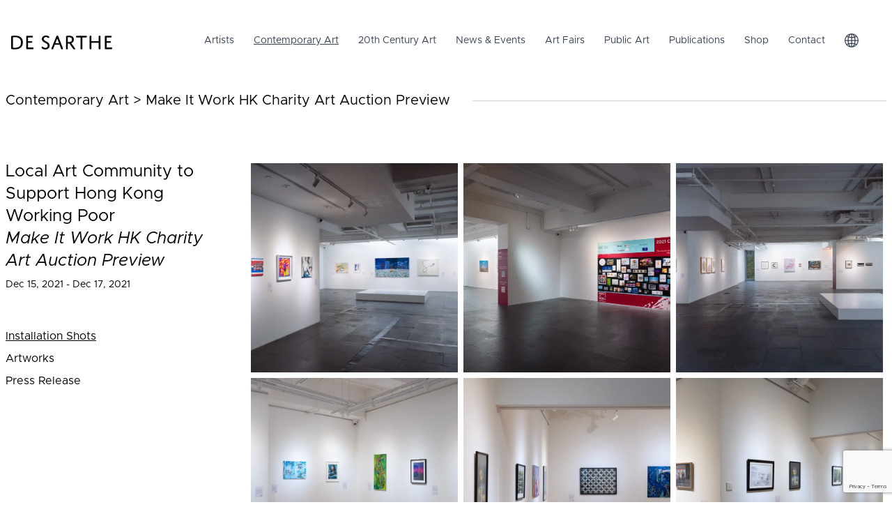

--- FILE ---
content_type: text/html; charset=utf-8
request_url: https://www.desarthe.com/exhibitions/make-it-work-hk-charity-art-auction-preview
body_size: 13727
content:
<!DOCTYPE html><html lang="en"><head><meta charSet="utf-8"/><link rel="preload" as="font" href="/_next/static/media/11eb553c8ec2515b-s.p.otf" crossorigin="" type="font/otf"/><link rel="preload" as="font" href="/_next/static/media/31b43d4193fc02af-s.p.otf" crossorigin="" type="font/otf"/><link rel="preload" as="font" href="/_next/static/media/3d09e7984058463b-s.p.otf" crossorigin="" type="font/otf"/><link rel="preload" as="font" href="/_next/static/media/42555d87817a30a9-s.p.otf" crossorigin="" type="font/otf"/><link rel="preload" as="font" href="/_next/static/media/5b79ae04d895cd27-s.p.otf" crossorigin="" type="font/otf"/><link rel="preload" as="font" href="/_next/static/media/5c3f05a224663fd0-s.p.otf" crossorigin="" type="font/otf"/><link rel="preload" as="font" href="/_next/static/media/654d5d8c13ebad60-s.p.otf" crossorigin="" type="font/otf"/><link rel="preload" as="font" href="/_next/static/media/6c4728d851c74f79-s.p.otf" crossorigin="" type="font/otf"/><link rel="preload" as="font" href="/_next/static/media/79ed5294bd2208db-s.p.otf" crossorigin="" type="font/otf"/><link rel="preload" as="font" href="/_next/static/media/7f43e47753886f7d-s.p.otf" crossorigin="" type="font/otf"/><link rel="preload" as="font" href="/_next/static/media/8460ced3d816b784-s.p.otf" crossorigin="" type="font/otf"/><link rel="preload" as="font" href="/_next/static/media/95a97a83c412227e-s.p.otf" crossorigin="" type="font/otf"/><link rel="preload" as="font" href="/_next/static/media/a2a89270cd336579-s.p.otf" crossorigin="" type="font/otf"/><link rel="preload" as="font" href="/_next/static/media/afcac06bafdf4033-s.p.otf" crossorigin="" type="font/otf"/><link rel="preload" as="font" href="/_next/static/media/c5f83234f4472dfc-s.p.otf" crossorigin="" type="font/otf"/><link rel="preload" as="font" href="/_next/static/media/d5663bfd39a07712-s.p.otf" crossorigin="" type="font/otf"/><link rel="preload" as="font" href="/_next/static/media/d7799d863e25a3ff-s.p.otf" crossorigin="" type="font/otf"/><link rel="preload" as="font" href="/_next/static/media/f1a9a22e01820876-s.p.otf" crossorigin="" type="font/otf"/><link rel="stylesheet" href="/_next/static/css/985081c7550170f5.css" data-precedence="next"/><link rel="stylesheet" href="/_next/static/css/36840340f3f01bb9.css" data-precedence="next"/><link rel="stylesheet" href="/_next/static/css/3641a5fa04fd9c36.css" data-precedence="next"/><link rel="preload" as="script" href="https://www.google.com/recaptcha/api.js?render=6LflQxgnAAAAAGxn9XDa1dKL3JRTAsIAqusR1jJR"/><link rel="preload" as="script" href="https://www.googletagmanager.com/gtag/js?id=G-GGZW8N6ZDF"/><title>Installation Shots | Make It Work HK Charity Art Auction Preview | Contemporary Art | DE SARTHE</title><meta name="viewport" content="width=device-width, initial-scale=1"/><meta name="twitter:card" content="summary"/><link rel="icon" href="/icon.png?e4ef24fdaff4dd8a" type="image/png" sizes="196x196"/><link rel="apple-touch-icon" href="/apple-icon.png?dd945440c235e996" type="image/png" sizes="152x152"/><meta name="next-size-adjust"/><script src="/_next/static/chunks/polyfills-78c92fac7aa8fdd8.js" noModule=""></script></head><body class="__className_67b1ab"><!--$--><header class="px-4 py-6 w-full bg-white sticky top-0 z-50"><div class="container flex flex-wrap items-center justify-between mx-auto pl-4 sm:pl-0 gap-y-4"><a class="flex items-center" href="/en"><img alt="DE SARTHE" fetchPriority="high" width="145" height="20" decoding="async" data-nimg="1" class="self-center text-xl font-semibold whitespace-nowrap" style="color:transparent" srcSet="/_next/image?url=%2Fde-sarthe-gallery-logo.png&amp;w=256&amp;q=75 1x, /_next/image?url=%2Fde-sarthe-gallery-logo.png&amp;w=384&amp;q=75 2x" src="/_next/image?url=%2Fde-sarthe-gallery-logo.png&amp;w=384&amp;q=75"/></a><div class="flex md:order-2"><div class="hidden lg:block"><ul class="flex flex-wrap p-4 md:text-sm gap-y-4"><li class="group relative block py-2 pl-3 pr-4 text-gray-700 rounded hover:underline hover:underline-offset-8" aria-current="page"><a href="/en/artist">Artists</a><div class="mt-2 invisible absolute z-50 px-4 -ml-4 bg-white group-hover:visible"><a class="whitespace-nowrap block my-2" href="/en/artist?country=HK">Hong Kong</a><a class="whitespace-nowrap block my-2" href="/en/artist?country=USA">USA</a></div></li><li class="underline underline-offset-8 group relative block py-2 pl-3 pr-4 text-gray-700 rounded hover:underline hover:underline-offset-8" aria-current="page"><a href="/en/exhibitions">Contemporary Art</a><div class="mt-2 invisible absolute z-50 px-4 -ml-4 bg-white group-hover:visible"><a class="whitespace-nowrap block my-2" href="/en/exhibitions?country=HK">Hong Kong</a><a class="whitespace-nowrap block my-2" href="/en/exhibitions?country=USA">USA</a></div></li><li class="block py-2 pl-3 pr-4 text-gray-700 rounded hover:underline hover:underline-offset-8" aria-current="page"><a href="/en/advisory">20th Century Art</a></li><li class="block py-2 pl-3 pr-4 text-gray-700 rounded hover:underline hover:underline-offset-8" aria-current="page"><a href="/en/news-events">News &amp; Events</a></li><li class="block py-2 pl-3 pr-4 text-gray-700 rounded hover:underline hover:underline-offset-8" aria-current="page"><a href="/en/artfairs">Art Fairs</a></li><li class="block py-2 pl-3 pr-4 text-gray-700 rounded hover:underline hover:underline-offset-8" aria-current="page"><a href="/en/public-art">Public Art</a></li><li class="block py-2 pl-3 pr-4 text-gray-700 rounded hover:underline hover:underline-offset-8" aria-current="page"><a href="/en/publications">Publications</a></li><li class="block py-2 pl-3 pr-4 text-gray-700 rounded hover:underline hover:underline-offset-8" aria-current="page"><a href="/en/shop">Shop</a></li><li class="block py-2 pl-3 pr-4 text-gray-700 rounded hover:underline hover:underline-offset-8" aria-current="page"><a href="/en/about">Contact</a></li><li class="block py-2 pl-3 pr-4 text-gray-700 rounded hover:underline"><button type="button" aria-label="Toggle Locale Switcher"><svg stroke="currentColor" fill="currentColor" stroke-width="0" viewBox="0 0 16 16" height="20" width="20" xmlns="http://www.w3.org/2000/svg"><path d="M0 8a8 8 0 1 1 16 0A8 8 0 0 1 0 8m7.5-6.923c-.67.204-1.335.82-1.887 1.855q-.215.403-.395.872c.705.157 1.472.257 2.282.287zM4.249 3.539q.214-.577.481-1.078a7 7 0 0 1 .597-.933A7 7 0 0 0 3.051 3.05q.544.277 1.198.49zM3.509 7.5c.036-1.07.188-2.087.436-3.008a9 9 0 0 1-1.565-.667A6.96 6.96 0 0 0 1.018 7.5zm1.4-2.741a12.3 12.3 0 0 0-.4 2.741H7.5V5.091c-.91-.03-1.783-.145-2.591-.332M8.5 5.09V7.5h2.99a12.3 12.3 0 0 0-.399-2.741c-.808.187-1.681.301-2.591.332zM4.51 8.5c.035.987.176 1.914.399 2.741A13.6 13.6 0 0 1 7.5 10.91V8.5zm3.99 0v2.409c.91.03 1.783.145 2.591.332.223-.827.364-1.754.4-2.741zm-3.282 3.696q.18.469.395.872c.552 1.035 1.218 1.65 1.887 1.855V11.91c-.81.03-1.577.13-2.282.287zm.11 2.276a7 7 0 0 1-.598-.933 9 9 0 0 1-.481-1.079 8.4 8.4 0 0 0-1.198.49 7 7 0 0 0 2.276 1.522zm-1.383-2.964A13.4 13.4 0 0 1 3.508 8.5h-2.49a6.96 6.96 0 0 0 1.362 3.675c.47-.258.995-.482 1.565-.667m6.728 2.964a7 7 0 0 0 2.275-1.521 8.4 8.4 0 0 0-1.197-.49 9 9 0 0 1-.481 1.078 7 7 0 0 1-.597.933M8.5 11.909v3.014c.67-.204 1.335-.82 1.887-1.855q.216-.403.395-.872A12.6 12.6 0 0 0 8.5 11.91zm3.555-.401c.57.185 1.095.409 1.565.667A6.96 6.96 0 0 0 14.982 8.5h-2.49a13.4 13.4 0 0 1-.437 3.008M14.982 7.5a6.96 6.96 0 0 0-1.362-3.675c-.47.258-.995.482-1.565.667.248.92.4 1.938.437 3.008zM11.27 2.461q.266.502.482 1.078a8.4 8.4 0 0 0 1.196-.49 7 7 0 0 0-2.275-1.52c.218.283.418.597.597.932m-.488 1.343a8 8 0 0 0-.395-.872C9.835 1.897 9.17 1.282 8.5 1.077V4.09c.81-.03 1.577-.13 2.282-.287z"></path></svg></button></li></ul></div><div class="lg:hidden"><button type="button" class="ml-1 mr-1 h-8 w-8 rounded py-1" aria-label="Toggle Menu"><svg xmlns="http://www.w3.org/2000/svg" viewBox="0 0 20 20" fill="currentColor" class="text-black-900"><path fill-rule="evenodd" d="M3 5a1 1 0 011-1h12a1 1 0 110 2H4a1 1 0 01-1-1zM3 10a1 1 0 011-1h12a1 1 0 110 2H4a1 1 0 01-1-1zM3 15a1 1 0 011-1h12a1 1 0 110 2H4a1 1 0 01-1-1z" clip-rule="evenodd"></path></svg></button></div></div></div></header><div class="lg:hidden fixed right-0 z-20 h-full w-3/4 max-[400px]:w-full transform bg-white/90 duration-300 ease-in-out translate-x-full"><nav class="fixed mt-8 h-full"><div class="px-12 py-3"><details><summary class="select-none cursor-pointer text-lg tracking-normal text-gray-900 hover:underline hover:underline-offset-8 list-none">Artists</summary><div class="mt-2 flex flex-col pl-4"><a class="whitespace-nowrap my-2" href="/en/artist?country=HK">Hong Kong</a><a class="whitespace-nowrap my-2" href="/en/artist?country=USA">USA</a></div></details></div><div class="px-12 py-3"><details><summary class="select-none cursor-pointer text-lg tracking-normal text-gray-900 hover:underline hover:underline-offset-8 list-none">Contemporary Art</summary><div class="mt-2 flex flex-col pl-4"><a class="whitespace-nowrap my-2" href="/en/exhibitions?country=HK">Hong Kong</a><a class="whitespace-nowrap my-2" href="/en/exhibitions?country=USA">USA</a></div></details></div><div class="px-12 py-3"><a class="text-lg tracking-normal text-gray-900 hover:underline hover:underline-offset-8" href="/en/advisory">20th Century Art</a></div><div class="px-12 py-3"><a class="text-lg tracking-normal text-gray-900 hover:underline hover:underline-offset-8" href="/en/news-events">News &amp; Events</a></div><div class="px-12 py-3"><a class="text-lg tracking-normal text-gray-900 hover:underline hover:underline-offset-8" href="/en/artfairs">Art Fairs</a></div><div class="px-12 py-3"><a class="text-lg tracking-normal text-gray-900 hover:underline hover:underline-offset-8" href="/en/public-art">Public Art</a></div><div class="px-12 py-3"><a class="text-lg tracking-normal text-gray-900 hover:underline hover:underline-offset-8" href="/en/publications">Publications</a></div><div class="px-12 py-3"><a class="text-lg tracking-normal text-gray-900 hover:underline hover:underline-offset-8" href="/en/shop">Shop</a></div><div class="px-12 py-3"><a class="text-lg tracking-normal text-gray-900 hover:underline hover:underline-offset-8" href="/en/about">Contact</a></div><div class="px-12 py-4"><a class="hover:cursor-pointer"><svg stroke="currentColor" fill="currentColor" stroke-width="0" viewBox="0 0 16 16" height="20" width="20" xmlns="http://www.w3.org/2000/svg"><path d="M0 8a8 8 0 1 1 16 0A8 8 0 0 1 0 8m7.5-6.923c-.67.204-1.335.82-1.887 1.855q-.215.403-.395.872c.705.157 1.472.257 2.282.287zM4.249 3.539q.214-.577.481-1.078a7 7 0 0 1 .597-.933A7 7 0 0 0 3.051 3.05q.544.277 1.198.49zM3.509 7.5c.036-1.07.188-2.087.436-3.008a9 9 0 0 1-1.565-.667A6.96 6.96 0 0 0 1.018 7.5zm1.4-2.741a12.3 12.3 0 0 0-.4 2.741H7.5V5.091c-.91-.03-1.783-.145-2.591-.332M8.5 5.09V7.5h2.99a12.3 12.3 0 0 0-.399-2.741c-.808.187-1.681.301-2.591.332zM4.51 8.5c.035.987.176 1.914.399 2.741A13.6 13.6 0 0 1 7.5 10.91V8.5zm3.99 0v2.409c.91.03 1.783.145 2.591.332.223-.827.364-1.754.4-2.741zm-3.282 3.696q.18.469.395.872c.552 1.035 1.218 1.65 1.887 1.855V11.91c-.81.03-1.577.13-2.282.287zm.11 2.276a7 7 0 0 1-.598-.933 9 9 0 0 1-.481-1.079 8.4 8.4 0 0 0-1.198.49 7 7 0 0 0 2.276 1.522zm-1.383-2.964A13.4 13.4 0 0 1 3.508 8.5h-2.49a6.96 6.96 0 0 0 1.362 3.675c.47-.258.995-.482 1.565-.667m6.728 2.964a7 7 0 0 0 2.275-1.521 8.4 8.4 0 0 0-1.197-.49 9 9 0 0 1-.481 1.078 7 7 0 0 1-.597.933M8.5 11.909v3.014c.67-.204 1.335-.82 1.887-1.855q.216-.403.395-.872A12.6 12.6 0 0 0 8.5 11.91zm3.555-.401c.57.185 1.095.409 1.565.667A6.96 6.96 0 0 0 14.982 8.5h-2.49a13.4 13.4 0 0 1-.437 3.008M14.982 7.5a6.96 6.96 0 0 0-1.362-3.675c-.47.258-.995.482-1.565.667.248.92.4 1.938.437 3.008zM11.27 2.461q.266.502.482 1.078a8.4 8.4 0 0 0 1.196-.49 7 7 0 0 0-2.275-1.52c.218.283.418.597.597.932m-.488 1.343a8 8 0 0 0-.395-.872C9.835 1.897 9.17 1.282 8.5 1.077V4.09c.81-.03 1.577-.13 2.282-.287z"></path></svg></a></div></nav></div><div class="fixed right-0 z-20 h-full w-3/4 sm:w-1/4 max-[400px]:w-full transform bg-white/80 duration-300 ease-in-out translate-x-full"><div class="flex justify-end"><button type="button" class="mr-4 mt-4 h-8 w-8 rounded" aria-label="Toggle Locale Switcher"><svg xmlns="http://www.w3.org/2000/svg" viewBox="0 0 20 20" fill="currentColor" class="text-gray-900"><path fill-rule="evenodd" d="M4.293 4.293a1 1 0 011.414 0L10 8.586l4.293-4.293a1 1 0 111.414 1.414L11.414 10l4.293 4.293a1 1 0 01-1.414 1.414L10 11.414l-4.293 4.293a1 1 0 01-1.414-1.414L8.586 10 4.293 5.707a1 1 0 010-1.414z" clip-rule="evenodd"></path></svg></button></div><nav class="fixed mt-8 h-full"><div class="px-12 py-3"><a class="tracking-normal text-gray-900 hover:underline hover:underline-offset-8" href="/en/exhibitions/make-it-work-hk-charity-art-auction-preview">English (US)</a></div><div class="px-12 py-3"><a class="tracking-normal text-gray-900 hover:underline hover:underline-offset-8" href="/zh-hant/exhibitions/make-it-work-hk-charity-art-auction-preview">繁體中文</a></div><div class="px-12 py-3"><a class="tracking-normal text-gray-900 hover:underline hover:underline-offset-8" href="/zh-hans/exhibitions/make-it-work-hk-charity-art-auction-preview">简体中文</a></div><div class="px-12 py-3"><a class="tracking-normal text-gray-900 hover:underline hover:underline-offset-8" href="/fr/exhibitions/make-it-work-hk-charity-art-auction-preview">Français</a></div></nav></div><!--/$--><!--$--><main class="flex flex-col items-center justify-between py-2 px-8 sm:p-2 mx-auto container"><fieldset class="w-full border-t border-gray-300 lg:mb-12"><legend class="pr-8 text-xl"><div class="w-[150px] sm:w-[300px]"><span aria-live="polite" aria-busy="true"><span class="react-loading-skeleton">‌</span><br/></span></div></legend></fieldset><div class="w-full my-6 flex flex-col space-y-6 lg:flex-row border-b border-gray-300 pb-14 lg:space-y-0"><div class="basis-full lg:basis-1/4 w-full lg:w-1/4"><span aria-live="polite" aria-busy="true"><span class="react-loading-skeleton h-[20px]" style="width:90%">‌</span><br/></span><span aria-live="polite" aria-busy="true"><span class="react-loading-skeleton h-[20px] lg:mb-8" style="width:80%">‌</span><br/></span><span aria-live="polite" aria-busy="true"><span class="react-loading-skeleton h-[20px] mb-6 lg:mb-12" style="width:50%">‌</span><br/></span></div><div class="lg:basis-3/4 lg:w-3/4 lg:pl-8 flex flex-col"><div class="flex space-x-4 w-full"><div class="w-[50%]"><span aria-live="polite" aria-busy="true"><span class="react-loading-skeleton h-[300px]">‌</span><br/></span></div><div class="w-[30%]"><span aria-live="polite" aria-busy="true"><span class="react-loading-skeleton h-[300px]">‌</span><br/></span></div><div class="w-[20%]"><span aria-live="polite" aria-busy="true"><span class="react-loading-skeleton h-[300px]">‌</span><br/></span></div></div><div class="flex space-x-4 w-full mt-3"><div class="w-[15%]"><span aria-live="polite" aria-busy="true"><span class="react-loading-skeleton h-[300px]">‌</span><br/></span></div><div class="w-[20%]"><span aria-live="polite" aria-busy="true"><span class="react-loading-skeleton h-[300px]">‌</span><br/></span></div><div class="w-[35%]"><span aria-live="polite" aria-busy="true"><span class="react-loading-skeleton h-[300px]">‌</span><br/></span></div><div class="w-[40%]"><span aria-live="polite" aria-busy="true"><span class="react-loading-skeleton h-[300px]">‌</span><br/></span></div></div><div class="flex space-x-4 w-full mt-3"><div class="w-[20%]"><span aria-live="polite" aria-busy="true"><span class="react-loading-skeleton h-[300px]">‌</span><br/></span></div><div class="w-[40%]"><span aria-live="polite" aria-busy="true"><span class="react-loading-skeleton h-[300px]">‌</span><br/></span></div><div class="w-[30%]"><span aria-live="polite" aria-busy="true"><span class="react-loading-skeleton h-[300px]">‌</span><br/></span></div><div class="w-[30%]"><span aria-live="polite" aria-busy="true"><span class="react-loading-skeleton h-[300px]">‌</span><br/></span></div></div></div></div></main><!--/$--><footer class="px-10 py-10 sm:px-4 sm:py-8 w-full"><div class="container flex flex-wrap sm:flex-col items-center justify-between mx-auto sm:p-4"><div class="grow sm:flex flex-row justify-between items-start w-full sm:mb-12"><div class=""><form class="grow"><div class="flex flex-col sm:flex-wrap sm:flex-row sm:items-end"><div class="mb-4 sm:basis-full">Subscribe to our newsletter</div><input type="email" required="" class="pb-2 disabled:bg-white focus:outline-none rounded-none border-b border-black mb-6 sm:mb-0 sm:mr-4" placeholder="Email" name="email"/><button class="border border-black hover:bg-black hover:text-white transition p-1 mx-1 sm:px-8">Submit</button></div><div class="hidden fixed border-2 border-gray-300 top-1/2 -translate-y-1/2 left-2 right-2 lg:left-0 lg:right-0 lg:mx-auto lg:w-[400px] z-50 bg-white duration-700"><div class="flex justify-end"><button type="button" class="mr-3 mt-3 h-8 w-8 rounded"><svg xmlns="http://www.w3.org/2000/svg" viewBox="0 0 20 20" fill="currentColor" class="text-gray-500 hover:text-black transition ease-in-out"><path fill-rule="evenodd" d="M4.293 4.293a1 1 0 011.414 0L10 8.586l4.293-4.293a1 1 0 111.414 1.414L11.414 10l4.293 4.293a1 1 0 01-1.414 1.414L10 11.414l-4.293 4.293a1 1 0 01-1.414-1.414L8.586 10 4.293 5.707a1 1 0 010-1.414z" clip-rule="evenodd"></path></svg></button></div><div class="px-6 pb-12 text-center"><div class="mb-6 lg:mb-0 text-2xl lg:text-lg leading-none">Error</div><div class="text-xl lg:text-base leading-none"></div></div></div></form></div><div class="px-2 py-8 sm:p-0"><div class="grow"><p class="whitespace-nowrap mb-2">Follow us</p><div class="mb-3 flex flex-wrap"><a aria-label="Facebook" target="_blank" href="https://www.facebook.com/desartheofficial/"><svg stroke="currentColor" fill="currentColor" stroke-width="0" viewBox="0 0 448 512" class="text-[#4c4c4c] hover:text-[#4267b2] transition mr-2 mb-2" height="48" width="48" xmlns="http://www.w3.org/2000/svg"><path d="M64 32C28.7 32 0 60.7 0 96V416c0 35.3 28.7 64 64 64h98.2V334.2H109.4V256h52.8V222.3c0-87.1 39.4-127.5 125-127.5c16.2 0 44.2 3.2 55.7 6.4V172c-6-.6-16.5-1-29.6-1c-42 0-58.2 15.9-58.2 57.2V256h83.6l-14.4 78.2H255V480H384c35.3 0 64-28.7 64-64V96c0-35.3-28.7-64-64-64H64z"></path></svg></a><a target="_blank" href="https://www.instagram.com/desarthegallery/"><div aria-label="Instagram" class="transition bg-[#4c4c4c] hover:bg-gradient-instagram align-self h-[48px] w-[48px] overflow-hidden relative mr-2 mb-2"><svg stroke="currentColor" fill="currentColor" stroke-width="0" viewBox="0 0 448 512" class="text-white absolute -top-[10px] -left-[10px]" height="68" width="68" xmlns="http://www.w3.org/2000/svg"><path d="M194.4 211.7a53.3 53.3 0 1 0 59.3 88.7 53.3 53.3 0 1 0 -59.3-88.7zm142.3-68.4c-5.2-5.2-11.5-9.3-18.4-12c-18.1-7.1-57.6-6.8-83.1-6.5c-4.1 0-7.9 .1-11.2 .1c-3.3 0-7.2 0-11.4-.1c-25.5-.3-64.8-.7-82.9 6.5c-6.9 2.7-13.1 6.8-18.4 12s-9.3 11.5-12 18.4c-7.1 18.1-6.7 57.7-6.5 83.2c0 4.1 .1 7.9 .1 11.1s0 7-.1 11.1c-.2 25.5-.6 65.1 6.5 83.2c2.7 6.9 6.8 13.1 12 18.4s11.5 9.3 18.4 12c18.1 7.1 57.6 6.8 83.1 6.5c4.1 0 7.9-.1 11.2-.1c3.3 0 7.2 0 11.4 .1c25.5 .3 64.8 .7 82.9-6.5c6.9-2.7 13.1-6.8 18.4-12s9.3-11.5 12-18.4c7.2-18 6.8-57.4 6.5-83c0-4.2-.1-8.1-.1-11.4s0-7.1 .1-11.4c.3-25.5 .7-64.9-6.5-83l0 0c-2.7-6.9-6.8-13.1-12-18.4zm-67.1 44.5A82 82 0 1 1 178.4 324.2a82 82 0 1 1 91.1-136.4zm29.2-1.3c-3.1-2.1-5.6-5.1-7.1-8.6s-1.8-7.3-1.1-11.1s2.6-7.1 5.2-9.8s6.1-4.5 9.8-5.2s7.6-.4 11.1 1.1s6.5 3.9 8.6 7s3.2 6.8 3.2 10.6c0 2.5-.5 5-1.4 7.3s-2.4 4.4-4.1 6.2s-3.9 3.2-6.2 4.2s-4.8 1.5-7.3 1.5l0 0c-3.8 0-7.5-1.1-10.6-3.2zM448 96c0-35.3-28.7-64-64-64H64C28.7 32 0 60.7 0 96V416c0 35.3 28.7 64 64 64H384c35.3 0 64-28.7 64-64V96zM357 389c-18.7 18.7-41.4 24.6-67 25.9c-26.4 1.5-105.6 1.5-132 0c-25.6-1.3-48.3-7.2-67-25.9s-24.6-41.4-25.8-67c-1.5-26.4-1.5-105.6 0-132c1.3-25.6 7.1-48.3 25.8-67s41.5-24.6 67-25.8c26.4-1.5 105.6-1.5 132 0c25.6 1.3 48.3 7.1 67 25.8s24.6 41.4 25.8 67c1.5 26.3 1.5 105.4 0 131.9c-1.3 25.6-7.1 48.3-25.8 67z"></path></svg></div></a><a aria-label="Youtube" target="_blank" href="https://www.youtube.com/channel/UC1LQ2J250b4Y8l76oV8akOw"><div class="transition bg-[#4c4c4c] hover:bg-[#e02f2f] my-[3px] mx-[3px] rounded-lg h-[42px] w-[42px] flex items-center justify-center mr-2 mb-2"><svg stroke="currentColor" fill="currentColor" stroke-width="0" viewBox="0 0 576 512" class="text-white" height="28" width="28" xmlns="http://www.w3.org/2000/svg"><path d="M549.655 124.083c-6.281-23.65-24.787-42.276-48.284-48.597C458.781 64 288 64 288 64S117.22 64 74.629 75.486c-23.497 6.322-42.003 24.947-48.284 48.597-11.412 42.867-11.412 132.305-11.412 132.305s0 89.438 11.412 132.305c6.281 23.65 24.787 41.5 48.284 47.821C117.22 448 288 448 288 448s170.78 0 213.371-11.486c23.497-6.321 42.003-24.171 48.284-47.821 11.412-42.867 11.412-132.305 11.412-132.305s0-89.438-11.412-132.305zm-317.51 213.508V175.185l142.739 81.205-142.739 81.201z"></path></svg></div></a><a aria-label="WeChat" target="_blank" href="https://mp.weixin.qq.com/mp/profile_ext?action=home&amp;__biz=MzU2NTM0MjEyMQ==&amp;scene=124#wechat_redirect"><div class="transition bg-[#4c4c4c] hover:bg-[#2dc100] my-[3px] mx-[3px] rounded-lg h-[42px] w-[42px] flex items-center justify-center mr-2 mb-2"><svg stroke="currentColor" fill="currentColor" stroke-width="0" viewBox="0 0 16 16" class="text-white" height="36" width="36" xmlns="http://www.w3.org/2000/svg"><path d="M11.176 14.429c-2.665 0-4.826-1.8-4.826-4.018 0-2.22 2.159-4.02 4.824-4.02S16 8.191 16 10.411c0 1.21-.65 2.301-1.666 3.036a.32.32 0 0 0-.12.366l.218.81a.6.6 0 0 1 .029.117.166.166 0 0 1-.162.162.2.2 0 0 1-.092-.03l-1.057-.61a.5.5 0 0 0-.256-.074.5.5 0 0 0-.142.021 5.7 5.7 0 0 1-1.576.22M9.064 9.542a.647.647 0 1 0 .557-1 .645.645 0 0 0-.646.647.6.6 0 0 0 .09.353Zm3.232.001a.646.646 0 1 0 .546-1 .645.645 0 0 0-.644.644.63.63 0 0 0 .098.356"></path><path d="M0 6.826c0 1.455.781 2.765 2.001 3.656a.385.385 0 0 1 .143.439l-.161.6-.1.373a.5.5 0 0 0-.032.14.19.19 0 0 0 .193.193q.06 0 .111-.029l1.268-.733a.6.6 0 0 1 .308-.088q.088 0 .171.025a6.8 6.8 0 0 0 1.625.26 4.5 4.5 0 0 1-.177-1.251c0-2.936 2.785-5.02 5.824-5.02l.15.002C10.587 3.429 8.392 2 5.796 2 2.596 2 0 4.16 0 6.826m4.632-1.555a.77.77 0 1 1-1.54 0 .77.77 0 0 1 1.54 0m3.875 0a.77.77 0 1 1-1.54 0 .77.77 0 0 1 1.54 0"></path></svg></div></a><a aria-label="LinkedIn" target="_blank" href="https://hk.linkedin.com/company/de-sarthe"><svg stroke="currentColor" fill="currentColor" stroke-width="0" viewBox="0 0 448 512" class="text-[#4c4c4c] hover:text-[#0072b1] transition mr-2 mb-2" height="48" width="48" xmlns="http://www.w3.org/2000/svg"><path d="M416 32H31.9C14.3 32 0 46.5 0 64.3v383.4C0 465.5 14.3 480 31.9 480H416c17.6 0 32-14.5 32-32.3V64.3c0-17.8-14.4-32.3-32-32.3zM135.4 416H69V202.2h66.5V416zm-33.2-243c-21.3 0-38.5-17.3-38.5-38.5S80.9 96 102.2 96c21.2 0 38.5 17.3 38.5 38.5 0 21.3-17.2 38.5-38.5 38.5zm282.1 243h-66.4V312c0-24.8-.5-56.7-34.5-56.7-34.6 0-39.9 27-39.9 54.9V416h-66.4V202.2h63.7v29.2h.9c8.9-16.8 30.6-34.5 62.9-34.5 67.2 0 79.7 44.3 79.7 101.9V416z"></path></svg></a><div class="aspect-square relative h-[48px] w-[48px] mr-2 mb-2"><a aria-label="Artsy" target="_blank" href="https://www.artsy.net/partner/de-sarthe"><img alt="Artsy" loading="lazy" width="48" height="48" decoding="async" data-nimg="1" class="transition" style="color:transparent" src="/social/artsy-grey.svg"/><img alt="Artsy" loading="lazy" width="48" height="48" decoding="async" data-nimg="1" class="w-full h-full absolute top-0 left-0 opacity-0 hover:opacity-100 transition" style="color:transparent;background-size:cover;background-position:50% 50%;background-repeat:no-repeat;background-image:url(&quot;data:image/svg+xml;charset=utf-8,%3Csvg xmlns=&#x27;http%3A//www.w3.org/2000/svg&#x27; viewBox=&#x27;0 0 48 48&#x27;%3E%3Cfilter id=&#x27;b&#x27; color-interpolation-filters=&#x27;sRGB&#x27;%3E%3CfeGaussianBlur stdDeviation=&#x27;20&#x27;/%3E%3C/filter%3E%3Cimage preserveAspectRatio=&#x27;none&#x27; filter=&#x27;url(%23b)&#x27; x=&#x27;0&#x27; y=&#x27;0&#x27; height=&#x27;100%25&#x27; width=&#x27;100%25&#x27; href=&#x27;[data-uri]&#x27;/%3E%3C/svg%3E&quot;)" src="/social/artsy-logo.svg"/></a></div><div class="aspect-square relative h-[48px] w-[48px] mr-2 mb-2"><a aria-label="Artnet" target="_blank" href="https://www.artnet.com/galleries/de-sarthe-gallery/"><img alt="Artnet" loading="lazy" width="48" height="48" decoding="async" data-nimg="1" class="transition" style="color:transparent" srcSet="/_next/image?url=%2Fsocial%2Fartnet-grey.jpg&amp;w=48&amp;q=75 1x, /_next/image?url=%2Fsocial%2Fartnet-grey.jpg&amp;w=96&amp;q=75 2x" src="/_next/image?url=%2Fsocial%2Fartnet-grey.jpg&amp;w=96&amp;q=75"/><img alt="Artnet" loading="lazy" width="48" height="48" decoding="async" data-nimg="1" class="absolute top-0 left-0 opacity-0 hover:opacity-100 transition" style="color:transparent;background-size:cover;background-position:50% 50%;background-repeat:no-repeat;background-image:url(&quot;data:image/svg+xml;charset=utf-8,%3Csvg xmlns=&#x27;http%3A//www.w3.org/2000/svg&#x27; viewBox=&#x27;0 0 48 48&#x27;%3E%3Cfilter id=&#x27;b&#x27; color-interpolation-filters=&#x27;sRGB&#x27;%3E%3CfeGaussianBlur stdDeviation=&#x27;20&#x27;/%3E%3C/filter%3E%3Cimage preserveAspectRatio=&#x27;none&#x27; filter=&#x27;url(%23b)&#x27; x=&#x27;0&#x27; y=&#x27;0&#x27; height=&#x27;100%25&#x27; width=&#x27;100%25&#x27; href=&#x27;[data-uri]&#x27;/%3E%3C/svg%3E&quot;)" srcSet="/_next/image?url=%2Fsocial%2Fartnet-logo.jpg&amp;w=48&amp;q=75 1x, /_next/image?url=%2Fsocial%2Fartnet-logo.jpg&amp;w=96&amp;q=75 2x" src="/_next/image?url=%2Fsocial%2Fartnet-logo.jpg&amp;w=96&amp;q=75"/></a></div><div class="aspect-square relative h-[48px] w-[48px] mr-2 mb-2"><a aria-label="Ocula" target="_blank" href="https://ocula.com/art-galleries/de-sarthe-gallery/"><img alt="Ocula" loading="lazy" width="48" height="48" decoding="async" data-nimg="1" class="transition" style="color:transparent" srcSet="/_next/image?url=%2Fsocial%2Focula-grey.jpg&amp;w=48&amp;q=75 1x, /_next/image?url=%2Fsocial%2Focula-grey.jpg&amp;w=96&amp;q=75 2x" src="/_next/image?url=%2Fsocial%2Focula-grey.jpg&amp;w=96&amp;q=75"/><img alt="Ocula" loading="lazy" width="48" height="48" decoding="async" data-nimg="1" class="absolute top-0 left-0 opacity-0 hover:opacity-100 transition" style="color:transparent;background-size:cover;background-position:50% 50%;background-repeat:no-repeat;background-image:url(&quot;data:image/svg+xml;charset=utf-8,%3Csvg xmlns=&#x27;http%3A//www.w3.org/2000/svg&#x27; viewBox=&#x27;0 0 48 48&#x27;%3E%3Cfilter id=&#x27;b&#x27; color-interpolation-filters=&#x27;sRGB&#x27;%3E%3CfeGaussianBlur stdDeviation=&#x27;20&#x27;/%3E%3C/filter%3E%3Cimage preserveAspectRatio=&#x27;none&#x27; filter=&#x27;url(%23b)&#x27; x=&#x27;0&#x27; y=&#x27;0&#x27; height=&#x27;100%25&#x27; width=&#x27;100%25&#x27; href=&#x27;[data-uri]&#x27;/%3E%3C/svg%3E&quot;)" srcSet="/_next/image?url=%2Fsocial%2Focula-logo.jpg&amp;w=48&amp;q=75 1x, /_next/image?url=%2Fsocial%2Focula-logo.jpg&amp;w=96&amp;q=75 2x" src="/_next/image?url=%2Fsocial%2Focula-logo.jpg&amp;w=96&amp;q=75"/></a></div><a aria-label="X" target="_blank" href="https://x.com/desarthe"><svg stroke="currentColor" fill="currentColor" stroke-width="0" viewBox="0 0 448 512" class="text-[#4c4c4c] hover:text-[#000000] transition mr-2 mb-2" height="48" width="48" xmlns="http://www.w3.org/2000/svg"><path d="M64 32C28.7 32 0 60.7 0 96V416c0 35.3 28.7 64 64 64H384c35.3 0 64-28.7 64-64V96c0-35.3-28.7-64-64-64H64zm297.1 84L257.3 234.6 379.4 396H283.8L209 298.1 123.3 396H75.8l111-126.9L69.7 116h98l67.7 89.5L313.6 116h47.5zM323.3 367.6L153.4 142.9H125.1L296.9 367.6h26.3z"></path></svg></a><a aria-label="小红书" target="_blank" href="https://www.xiaohongshu.com/user/profile/64b66dee000000001403bcdc?xhsshare=CopyLink&amp;appuid=5a92e87e11be10686d5898a1&amp;apptime=1729227476&amp;share_id=48d4b3cb0f2b4f089b3cf1812b36aca0&amp;exSource="><div class="transition bg-[#4c4c4c] hover:bg-[#ff2e4d] my-[3px] mx-[3px] rounded-lg h-[42px] w-[42px] flex items-center justify-center mb-2"><svg stroke="currentColor" fill="currentColor" stroke-width="0" role="img" viewBox="0 0 24 24" class="text-white" height="36" width="36" xmlns="http://www.w3.org/2000/svg"><path d="M22.405 9.879c.002.016.01.02.07.019h.725a.797.797 0 0 0 .78-.972.794.794 0 0 0-.884-.618.795.795 0 0 0-.692.794c0 .101-.002.666.001.777zm-11.509 4.808c-.203.001-1.353.004-1.685.003a2.528 2.528 0 0 1-.766-.126.025.025 0 0 0-.03.014L7.7 16.127a.025.025 0 0 0 .01.032c.111.06.336.124.495.124.66.01 1.32.002 1.981 0 .01 0 .02-.006.023-.015l.712-1.545a.025.025 0 0 0-.024-.036zM.477 9.91c-.071 0-.076.002-.076.01a.834.834 0 0 0-.01.08c-.027.397-.038.495-.234 3.06-.012.24-.034.389-.135.607-.026.057-.033.042.003.112.046.092.681 1.523.787 1.74.008.015.011.02.017.02.008 0 .033-.026.047-.044.147-.187.268-.391.371-.606.306-.635.44-1.325.486-1.706.014-.11.021-.22.03-.33l.204-2.616.022-.293c.003-.029 0-.033-.03-.034zm7.203 3.757a1.427 1.427 0 0 1-.135-.607c-.004-.084-.031-.39-.235-3.06a.443.443 0 0 0-.01-.082c-.004-.011-.052-.008-.076-.008h-1.48c-.03.001-.034.005-.03.034l.021.293c.076.982.153 1.964.233 2.946.05.4.186 1.085.487 1.706.103.215.223.419.37.606.015.018.037.051.048.049.02-.003.742-1.642.804-1.765.036-.07.03-.055.003-.112zm3.861-.913h-.872a.126.126 0 0 1-.116-.178l1.178-2.625a.025.025 0 0 0-.023-.035l-1.318-.003a.148.148 0 0 1-.135-.21l.876-1.954a.025.025 0 0 0-.023-.035h-1.56c-.01 0-.02.006-.024.015l-.926 2.068c-.085.169-.314.634-.399.938a.534.534 0 0 0-.02.191.46.46 0 0 0 .23.378.981.981 0 0 0 .46.119h.59c.041 0-.688 1.482-.834 1.972a.53.53 0 0 0-.023.172.465.465 0 0 0 .23.398c.15.092.342.12.475.12l1.66-.001c.01 0 .02-.006.023-.015l.575-1.28a.025.025 0 0 0-.024-.035zm-6.93-4.937H3.1a.032.032 0 0 0-.034.033c0 1.048-.01 2.795-.01 6.829 0 .288-.269.262-.28.262h-.74c-.04.001-.044.004-.04.047.001.037.465 1.064.555 1.263.01.02.03.033.051.033.157.003.767.009.938-.014.153-.02.3-.06.438-.132.3-.156.49-.419.595-.765.052-.172.075-.353.075-.533.002-2.33 0-4.66-.007-6.991a.032.032 0 0 0-.032-.032zm11.784 6.896c0-.014-.01-.021-.024-.022h-1.465c-.048-.001-.049-.002-.05-.049v-4.66c0-.072-.005-.07.07-.07h.863c.08 0 .075.004.075-.074V8.393c0-.082.006-.076-.08-.076h-3.5c-.064 0-.075-.006-.075.073v1.445c0 .083-.006.077.08.077h.854c.075 0 .07-.004.07.07v4.624c0 .095.008.084-.085.084-.37 0-1.11-.002-1.304 0-.048.001-.06.03-.06.03l-.697 1.519s-.014.025-.008.036c.006.01.013.008.058.008 1.748.003 3.495.002 5.243.002.03-.001.034-.006.035-.033v-1.539zm4.177-3.43c0 .013-.007.023-.02.024-.346.006-.692.004-1.037.004-.014-.002-.022-.01-.022-.024-.005-.434-.007-.869-.01-1.303 0-.072-.006-.071.07-.07l.733-.003c.041 0 .081.002.12.015.093.025.16.107.165.204.006.431.002 1.153.001 1.153zm2.67.244a1.953 1.953 0 0 0-.883-.222h-.18c-.04-.001-.04-.003-.042-.04V10.21c0-.132-.007-.263-.025-.394a1.823 1.823 0 0 0-.153-.53 1.533 1.533 0 0 0-.677-.71 2.167 2.167 0 0 0-1-.258c-.153-.003-.567 0-.72 0-.07 0-.068.004-.068-.065V7.76c0-.031-.01-.041-.046-.039H17.93s-.016 0-.023.007c-.006.006-.008.012-.008.023v.546c-.008.036-.057.015-.082.022h-.95c-.022.002-.028.008-.03.032v1.481c0 .09-.004.082.082.082h.913c.082 0 .072.128.072.128V11.19s.003.117-.06.117h-1.482c-.068 0-.06.082-.06.082v1.445s-.01.068.064.068h1.457c.082 0 .076-.006.076.079v3.225c0 .088-.007.081.082.081h1.43c.09 0 .082.007.082-.08v-3.27c0-.029.006-.035.033-.035l2.323-.003c.098 0 .191.02.28.061a.46.46 0 0 1 .274.407c.008.395.003.79.003 1.185 0 .259-.107.367-.33.367h-1.218c-.023.002-.029.008-.028.033.184.437.374.871.57 1.303a.045.045 0 0 0 .04.026c.17.005.34.002.51.003.15-.002.517.004.666-.01a2.03 2.03 0 0 0 .408-.075c.59-.18.975-.698.976-1.313v-1.981c0-.128-.01-.254-.034-.38 0 .078-.029-.641-.724-.998z"></path></svg></div></a></div></div></div></div><div class="grow sm:flex flex-col md:flex-row justify-between items-start w-full"><div class="text-sm font-light text-gray-500 mb-2">© <!-- -->2025<!-- --> <!-- -->DE SARTHE. All Rights Reserved.</div><div class="flex flex-row gap-x-4"><a class="text-sm font-light text-gray-500" href="/en/terms-and-conditions">Terms and Conditions</a><a class="text-sm font-light text-gray-500" href="/en/privacy-policy">Privacy Policy</a><a class="text-sm font-light text-gray-500" href="/en/cookies-policy">Cookies Policy</a></div></div></div></footer><style>
          #nprogress {
            pointer-events: none;
          }
          
          #nprogress .bar {
            background: black;
          
            position: fixed;
            z-index: 1031;
            top: 0;
            left: 0;
          
            width: 100%;
            height: 2px;
          }
          
          /* Fancy blur effect */
          #nprogress .peg {
            display: block;
            position: absolute;
            right: 0px;
            width: 100px;
            height: 100%;
            box-shadow: 0 0 10px black, 0 0 5px black;
            opacity: 1.0;
          
            -webkit-transform: rotate(3deg) translate(0px, -4px);
                -ms-transform: rotate(3deg) translate(0px, -4px);
                    transform: rotate(3deg) translate(0px, -4px);
          }
          
          /* Remove these to get rid of the spinner */
          #nprogress .spinner {
            display: block;
            position: fixed;
            z-index: 1031;
            top: 15px;
            right: 15px;
          }
          
          #nprogress .spinner-icon {
            width: 18px;
            height: 18px;
            box-sizing: border-box;
          
            border: solid 2px transparent;
            border-top-color: black;
            border-left-color: black;
            border-radius: 50%;
          
            -webkit-animation: nprogress-spinner 400ms linear infinite;
                    animation: nprogress-spinner 400ms linear infinite;
          }
          
          .nprogress-custom-parent {
            overflow: hidden;
            position: relative;
          }
          
          .nprogress-custom-parent #nprogress .spinner,
          .nprogress-custom-parent #nprogress .bar {
            position: absolute;
          }
          
          @-webkit-keyframes nprogress-spinner {
            0%   { -webkit-transform: rotate(0deg); }
            100% { -webkit-transform: rotate(360deg); }
          }
          @keyframes nprogress-spinner {
            0%   { transform: rotate(0deg); }
            100% { transform: rotate(360deg); }
          }
        </style><script src="/_next/static/chunks/webpack-0dedfd82dd5572d0.js" async=""></script><script src="/_next/static/chunks/bce60fc1-be809a686c7be6b1.js" async=""></script><script src="/_next/static/chunks/5769-2291d0699c830397.js" async=""></script><script src="/_next/static/chunks/main-app-421f4daf408e2ebe.js" async=""></script><script>(self.__next_f=self.__next_f||[]).push([0])</script><script>self.__next_f.push([1,"0:\"$L1\"\n"])</script><script>self.__next_f.push([1,"2:HL[\"/_next/static/media/11eb553c8ec2515b-s.p.otf\",{\"as\":\"font\",\"type\":\"font/otf\"}]\n3:HL[\"/_next/static/media/31b43d4193fc02af-s.p.otf\",{\"as\":\"font\",\"type\":\"font/otf\"}]\n4:HL[\"/_next/static/media/3d09e7984058463b-s.p.otf\",{\"as\":\"font\",\"type\":\"font/otf\"}]\n5:HL[\"/_next/static/media/42555d87817a30a9-s.p.otf\",{\"as\":\"font\",\"type\":\"font/otf\"}]\n6:HL[\"/_next/static/media/5b79ae04d895cd27-s.p.otf\",{\"as\":\"font\",\"type\":\"font/otf\"}]\n7:HL[\"/_next/static/media/5c3f05a224663fd0-s.p.otf\",{\"as\":\"font\",\"type\":\"font/otf\"}]\n8:"])</script><script>self.__next_f.push([1,"HL[\"/_next/static/media/654d5d8c13ebad60-s.p.otf\",{\"as\":\"font\",\"type\":\"font/otf\"}]\n9:HL[\"/_next/static/media/6c4728d851c74f79-s.p.otf\",{\"as\":\"font\",\"type\":\"font/otf\"}]\na:HL[\"/_next/static/media/79ed5294bd2208db-s.p.otf\",{\"as\":\"font\",\"type\":\"font/otf\"}]\nb:HL[\"/_next/static/media/7f43e47753886f7d-s.p.otf\",{\"as\":\"font\",\"type\":\"font/otf\"}]\nc:HL[\"/_next/static/media/8460ced3d816b784-s.p.otf\",{\"as\":\"font\",\"type\":\"font/otf\"}]\nd:HL[\"/_next/static/media/95a97a83c412227e-s.p.otf\",{\"as\":\"font\",\"type\":\"font/otf\"}]\ne:HL"])</script><script>self.__next_f.push([1,"[\"/_next/static/media/a2a89270cd336579-s.p.otf\",{\"as\":\"font\",\"type\":\"font/otf\"}]\nf:HL[\"/_next/static/media/afcac06bafdf4033-s.p.otf\",{\"as\":\"font\",\"type\":\"font/otf\"}]\n10:HL[\"/_next/static/media/c5f83234f4472dfc-s.p.otf\",{\"as\":\"font\",\"type\":\"font/otf\"}]\n11:HL[\"/_next/static/media/d5663bfd39a07712-s.p.otf\",{\"as\":\"font\",\"type\":\"font/otf\"}]\n12:HL[\"/_next/static/media/d7799d863e25a3ff-s.p.otf\",{\"as\":\"font\",\"type\":\"font/otf\"}]\n13:HL[\"/_next/static/media/f1a9a22e01820876-s.p.otf\",{\"as\":\"font\",\"type\":\"font/otf\"}]\n14"])</script><script>self.__next_f.push([1,":HL[\"/_next/static/css/985081c7550170f5.css\",{\"as\":\"style\"}]\n15:HL[\"/_next/static/css/36840340f3f01bb9.css\",{\"as\":\"style\"}]\n16:HL[\"/_next/static/css/3641a5fa04fd9c36.css\",{\"as\":\"style\"}]\n"])</script><script>self.__next_f.push([1,"17:I{\"id\":\"68802\",\"chunks\":[\"2272:static/chunks/webpack-0dedfd82dd5572d0.js\",\"9253:static/chunks/bce60fc1-be809a686c7be6b1.js\",\"5769:static/chunks/5769-2291d0699c830397.js\"],\"name\":\"\",\"async\":false}\n19:I{\"id\":\"14299\",\"chunks\":[\"2272:static/chunks/webpack-0dedfd82dd5572d0.js\",\"9253:static/chunks/bce60fc1-be809a686c7be6b1.js\",\"5769:static/chunks/5769-2291d0699c830397.js\"],\"name\":\"\",\"async\":false}\n1a:I{\"id\":\"13211\",\"chunks\":[\"2272:static/chunks/webpack-0dedfd82dd5572d0.js\",\"9253:static/chunks/bce60fc1-be809a68"])</script><script>self.__next_f.push([1,"6c7be6b1.js\",\"5769:static/chunks/5769-2291d0699c830397.js\"],\"name\":\"\",\"async\":false}\n1b:I{\"id\":\"5767\",\"chunks\":[\"2272:static/chunks/webpack-0dedfd82dd5572d0.js\",\"9253:static/chunks/bce60fc1-be809a686c7be6b1.js\",\"5769:static/chunks/5769-2291d0699c830397.js\"],\"name\":\"\",\"async\":false}\n"])</script><script>self.__next_f.push([1,"1:[[],[\"$\",\"$L17\",null,{\"buildId\":\"_lh_NEr0z6_UOQ-20VT5m\",\"assetPrefix\":\"\",\"initialCanonicalUrl\":\"/exhibitions/make-it-work-hk-charity-art-auction-preview\",\"initialTree\":[\"\",{\"children\":[[\"locale\",\"en\",\"d\"],{\"children\":[\"exhibitions\",{\"children\":[[\"slug\",\"make-it-work-hk-charity-art-auction-preview\",\"d\"],{\"children\":[\"__PAGE__\",{}]}]}]},\"$undefined\",\"$undefined\",true]}],\"initialHead\":[\"$L18\",[\"$\",\"meta\",null,{\"name\":\"next-size-adjust\"}]],\"globalErrorComponent\":\"$19\",\"notFound\":\"$undefined\",\"asNotFound\":false,\"children\":[\"$\",\"$L1a\",null,{\"parallelRouterKey\":\"children\",\"segmentPath\":[\"children\"],\"error\":\"$undefined\",\"errorStyles\":\"$undefined\",\"loading\":\"$undefined\",\"loadingStyles\":\"$undefined\",\"hasLoading\":false,\"template\":[\"$\",\"$L1b\",null,{}],\"templateStyles\":\"$undefined\",\"notFound\":\"$undefined\",\"notFoundStyles\":\"$undefined\",\"childProp\":{\"current\":[\"$L1c\",null],\"segment\":[\"locale\",\"en\",\"d\"]},\"styles\":[[\"$\",\"link\",\"0\",{\"rel\":\"stylesheet\",\"href\":\"/_next/static/css/985081c7550170f5.css\",\"precedence\":\"next\"}]]}]}]]\n"])</script><script>self.__next_f.push([1,"1d:I{\"id\":\"4769\",\"chunks\":[\"1814:static/chunks/1814-765a06cd11008453.js\",\"1163:static/chunks/1163-70730b241c8eabee.js\",\"7797:static/chunks/7797-a97d97cb19316726.js\",\"8489:static/chunks/8489-94f366a78528d32c.js\",\"6394:static/chunks/6394-d00bac6f1af3049d.js\",\"432:static/chunks/432-12d9c0ac2e66714a.js\",\"7818:static/chunks/7818-ce2d347d0bac54ea.js\",\"293:static/chunks/293-f8c66d796d77054a.js\",\"3622:static/chunks/3622-4929a1a4e31ac846.js\",\"7857:static/chunks/app/[locale]/(advisory-selected-artworks)/advisory/selected/artist/[slug]/press/page-7dfb38113268c8e9.js\"],\"name\":\"\",\"async\":false}\n"])</script><script>self.__next_f.push([1,"1e:I{\"id\":\"47474\",\"chunks\":[\"1814:static/chunks/1814-765a06cd11008453.js\",\"1163:static/chunks/1163-70730b241c8eabee.js\",\"7797:static/chunks/7797-a97d97cb19316726.js\",\"6394:static/chunks/6394-d00bac6f1af3049d.js\",\"432:static/chunks/432-12d9c0ac2e66714a.js\",\"8246:static/chunks/8246-8893a7913b9e5d24.js\",\"149:static/chunks/149-c6f31d581c665a3b.js\",\"3551:static/chunks/app/[locale]/artworks/[slug]/page-91d5da5865760571.js\"],\"name\":\"ReCaptchaProvider\",\"async\":false}\n"])</script><script>self.__next_f.push([1,"1f:I{\"id\":\"38531\",\"chunks\":[\"1592:static/chunks/1fc4f39e-5d3df10527fb7786.js\",\"3365:static/chunks/4f4274d7-b7ab9572a191f72b.js\",\"1242:static/chunks/035e8cfa-7463ae3f2761f03f.js\",\"1814:static/chunks/1814-765a06cd11008453.js\",\"1163:static/chunks/1163-70730b241c8eabee.js\",\"7797:static/chunks/7797-a97d97cb19316726.js\",\"8489:static/chunks/8489-94f366a78528d32c.js\",\"6394:static/chunks/6394-d00bac6f1af3049d.js\",\"7818:static/chunks/7818-ce2d347d0bac54ea.js\",\"293:static/chunks/293-f8c66d796d77054a.js\",\"1872:static/chunks/1872-eaee78f6d0814402.js\",\"1203:static/chunks/app/[locale]/layout-65aaf835c5f70745.js\"],\"name\":\"\",\"async\":false}\n"])</script><script>self.__next_f.push([1,"20:I{\"id\":\"27658\",\"chunks\":[\"2180:static/chunks/0e02fca3-fd0318c0bbb142cf.js\",\"1814:static/chunks/1814-765a06cd11008453.js\",\"1163:static/chunks/1163-70730b241c8eabee.js\",\"7797:static/chunks/7797-a97d97cb19316726.js\",\"8489:static/chunks/8489-94f366a78528d32c.js\",\"3532:static/chunks/3532-c27ccdac83eeef5b.js\",\"6938:static/chunks/6938-0570169a8ecba6c7.js\",\"7672:static/chunks/app/[locale]/(shop-2cols-product)/shop/products/[slug]/layout-8ad3376d8b2af33a.js\"],\"name\":\"CartProvider\",\"async\":false}\n"])</script><script>self.__next_f.push([1,"21:I{\"id\":\"24664\",\"chunks\":[\"1592:static/chunks/1fc4f39e-5d3df10527fb7786.js\",\"3365:static/chunks/4f4274d7-b7ab9572a191f72b.js\",\"1242:static/chunks/035e8cfa-7463ae3f2761f03f.js\",\"1814:static/chunks/1814-765a06cd11008453.js\",\"1163:static/chunks/1163-70730b241c8eabee.js\",\"7797:static/chunks/7797-a97d97cb19316726.js\",\"8489:static/chunks/8489-94f366a78528d32c.js\",\"6394:static/chunks/6394-d00bac6f1af3049d.js\",\"7818:static/chunks/7818-ce2d347d0bac54ea.js\",\"293:static/chunks/293-f8c66d796d77054a.js\",\"1872:static/chunks/1872-eaee78f6d0814402.js\",\"1203:static/chunks/app/[locale]/layout-65aaf835c5f70745.js\"],\"name\":\"\",\"async\":false}\n"])</script><script>self.__next_f.push([1,"22:I{\"id\":\"8122\",\"chunks\":[\"1592:static/chunks/1fc4f39e-5d3df10527fb7786.js\",\"3365:static/chunks/4f4274d7-b7ab9572a191f72b.js\",\"1242:static/chunks/035e8cfa-7463ae3f2761f03f.js\",\"1814:static/chunks/1814-765a06cd11008453.js\",\"1163:static/chunks/1163-70730b241c8eabee.js\",\"7797:static/chunks/7797-a97d97cb19316726.js\",\"8489:static/chunks/8489-94f366a78528d32c.js\",\"6394:static/chunks/6394-d00bac6f1af3049d.js\",\"7818:static/chunks/7818-ce2d347d0bac54ea.js\",\"293:static/chunks/293-f8c66d796d77054a.js\",\"1872:static/chunks/1872-eaee78f6d0814402.js\",\"1203:static/chunks/app/[locale]/layout-65aaf835c5f70745.js\"],\"name\":\"\",\"async\":false}\n"])</script><script>self.__next_f.push([1,"23:I{\"id\":\"76109\",\"chunks\":[\"1814:static/chunks/1814-765a06cd11008453.js\",\"1163:static/chunks/1163-70730b241c8eabee.js\",\"6082:static/chunks/app/[locale]/not-found-dc3945ef2aaacc09.js\"],\"name\":\"\",\"async\":false}\n24:I{\"id\":\"25654\",\"chunks\":[\"1814:static/chunks/1814-765a06cd11008453.js\",\"1163:static/chunks/1163-70730b241c8eabee.js\",\"7797:static/chunks/7797-a97d97cb19316726.js\",\"8489:static/chunks/8489-94f366a78528d32c.js\",\"9321:static/chunks/app/[locale]/exhibitions/[slug]/layout-bb7020ae5732bd69.js\"],\"name\":\"\""])</script><script>self.__next_f.push([1,",\"async\":false}\n25:I{\"id\":\"99278\",\"chunks\":[\"1814:static/chunks/1814-765a06cd11008453.js\",\"1163:static/chunks/1163-70730b241c8eabee.js\",\"7797:static/chunks/7797-a97d97cb19316726.js\",\"6394:static/chunks/6394-d00bac6f1af3049d.js\",\"4544:static/chunks/4544-c78ba0a1ad092fac.js\",\"8246:static/chunks/8246-8893a7913b9e5d24.js\",\"8081:static/chunks/app/[locale]/exhibitions/[slug]/page-301e3f62373420a2.js\"],\"name\":\"\",\"async\":false}\n"])</script><script>self.__next_f.push([1,"26:I{\"id\":\"33772\",\"chunks\":[\"1814:static/chunks/1814-765a06cd11008453.js\",\"1163:static/chunks/1163-70730b241c8eabee.js\",\"7797:static/chunks/7797-a97d97cb19316726.js\",\"8489:static/chunks/8489-94f366a78528d32c.js\",\"6394:static/chunks/6394-d00bac6f1af3049d.js\",\"432:static/chunks/432-12d9c0ac2e66714a.js\",\"7818:static/chunks/7818-ce2d347d0bac54ea.js\",\"293:static/chunks/293-f8c66d796d77054a.js\",\"3622:static/chunks/3622-4929a1a4e31ac846.js\",\"7857:static/chunks/app/[locale]/(advisory-selected-artworks)/advisory/selected/artist/[slug]/press/page-7dfb38113268c8e9.js\"],\"name\":\"\",\"async\":false}\n"])</script><script>self.__next_f.push([1,"1c:[\"$\",\"html\",null,{\"lang\":\"en\",\"children\":[\"$\",\"body\",null,{\"className\":\"__className_67b1ab\",\"children\":[[\"$\",\"$L1d\",null,{\"locale\":\"en\",\"messages\":{\"Layout\":{\"Filter\":{\"Country\":{\"Hong Kong\":\"Hong Kong\",\"USA\":\"USA\"}},\"General\":{\"empty-collection\":\"Coming soon\",\"unknown-error\":\"Sorry, something went wrong. Please try again later.\",\"alert-error-title\":\"Error\"},\"Footer\":{\"copyright\":\"DE SARTHE. All Rights Reserved.\",\"privacy-policy\":\"Privacy Policy\",\"cookies-policy\":\"Cookies Policy\",\"terms-and-conditions\":\"Terms and Conditions\",\"follow-us\":\"Follow us\"},\"Header\":{\"Navigation\":{\"Artists\":\"Artists\",\"Exhibitions\":\"Contemporary Art\",\"Advisory\":\"20th Century Art\",\"News \u0026 Events\":\"News \u0026 Events\",\"News-Events\":\"News \u0026 Events\",\"Art Fairs\":\"Art Fairs\",\"ArtFairs\":\"Art Fairs\",\"Public Art\":\"Public Art\",\"PublicArt\":\"Public Art\",\"Publications\":\"Publications\",\"Shop\":\"Shop\",\"About\":\"Contact\"}},\"Newsletter\":{\"heading\":\"Subscribe to our newsletter\",\"placeholder\":\"Email\",\"button-text\":\"Submit\",\"button-submitting\":\"Submitting...\",\"success-message\":\"Thank you!\"}},\"Page\":{\"404\":{\"title\":\"404 Not Found\",\"message\":\"Could not find requested page\"},\"Homepage\":{\"title\":\"Home\"},\"Artists\":{\"Navigation\":{\"Biography\":\"Biography\",\"Artworks\":\"Artworks\",\"Exhibitions\":\"Exhibitions\",\"Press\":\"Press\",\"Videos\":\"Videos\",\"CV\":\"CV\",\"Selected available artwork\":\"Selected available artwork\"}},\"Artworks\":{\"Enquiry\":{\"form-title\":\"Artwork Enquiry\",\"button-text\":\"Enquire\",\"submit-text\":\"Submit\",\"submitting-text\":\"Submitting...\",\"name-placeholder\":\"Your name\",\"email-placeholder\":\"Your email\",\"textarea-default-content\":\"I am interested in \\\"{title}\\\" by {artistname}.\",\"success-title\":\"Thank you for your enquiry!\",\"success-message\":\"Our respresentative will be in touch shortly.\"},\"Category\":{\"placeholder\":\"Categories\",\"installation\":\"Installation\",\"works-on-canvas\":\"Works on canvas\",\"works-on-paper\":\"Works on paper\",\"mixed-media\":\"Mixed Media\",\"sculpture\":\"Sculpture\",\"video\":\"Video\",\"photography\":\"Photography\",\"performance\":\"Performance\",\"video-game\":\"Video Game\"}},\"Exhibitions\":{\"Navigation\":{\"Installation Shots\":\"Installation Shots\",\"InstallationShots\":\"Installation Shots\",\"Artworks\":\"Artworks\",\"Press Release\":\"Press Release\",\"PressRelease\":\"Press Release\",\"Virtual View\":\"Virtual View\",\"VirtualView\":\"Virtual View\"},\"Tags\":{\"Current exhibitions\":\"Current exhibitions\",\"Upcoming exhibitions\":\"Upcoming exhibitions\",\"Past exhibitions\":\"Past exhibitions\",\"Collaborations\":\"Collaborations\",\"Museum highlights\":\"Museum highlights\",\"placeholder\":\"Categories\"},\"slider-text\":\"Installation view of \u003ctitle\u003e\u003c/title\u003e\",\"type\":{\"Group Exhibition\":\"Group Exhibition\",\"Solo Exhibition\":\"Solo Exhibition\"}},\"Advisory\":{\"hero-title\":\"Building museum quality art collections since 1977.\",\"navigation\":{\"selected\":\"Selected available artwork\",\"exhibitions\":\"Exhibitions\"}},\"About\":{\"page-title\":\"About Us\",\"locations-title\":\"Locations\",\"openinghours\":\"Opening hours:\",\"Contact\":{\"advisory-subtitle\":\"By appointment only\",\"form-title\":\"Contact Us\",\"label-name\":\"Name\",\"label-email\":\"Email\",\"label-phone\":\"Phone Number\",\"label-message\":\"Message\",\"submit-text\":\"Send\",\"submitting-text\":\"Sending...\",\"success-title\":\"Thank you for contacting us.\",\"success-message\":\"Our respresentative will be in touch shortly.\"}},\"News\":{\"more-info-button-text\":\"More Info +\"},\"ArtFairs\":{\"Navigation\":{\"Photos\":\"Photos\",\"Artworks\":\"Artworks\",\"About\":\"About\",\"Virtual View\":\"Virtual View\",\"VirtualView\":\"Virtual View\"},\"slider-text\":\"Photos of {title}\"},\"Shop\":{\"Filter\":{\"Artworks\":\"Artworks\",\"Books\":\"Books\"},\"quantity-label\":\"Quantity\",\"submit-text\":\"Add to Cart\",\"submitting-text\":\"Adding...\",\"sold-out\":\"Sold Out\",\"stock-label\":\"Inventory\",\"Featured Products\":\"Featured Products\",\"Featured Artists\":\"Featured Artists\",\"Recently Viewed Products\":\"Recently Viewed Products\",\"You Might Also Like\":\"You Might Also Like\",\"Cart\":{\"empty\":\"Your cart is currently empty.\",\"title\":\"Your Cart\",\"continue\":\"Continue shopping\",\"table\":{\"title\":{\"product\":\"Product\",\"price\":\"Price\",\"quantity\":\"Quantity\",\"total\":\"Total\"},\"remove\":\"Remove\",\"subtotal\":\"Subtotal\",\"checkout\":\"Checkout\",\"message\":{\"ITEM_UNAVAILABLE\":\"The item is no longer available.\",\"OVERWEIGHT\":\"The total weight of the item(s) exceeds the delivery limit.\",\"INSUFFICIENT_STOCK\":\"The requested quantity is not available.\"}}},\"Checkout\":{\"title\":\"Checkout\",\"form\":{\"paymentasia-redirecting\":\"You will be redirected to a secure payment page. Please do not refresh the page.\",\"Proceed to Payment\":\"Proceed to Payment\",\"payment\":\"Payment\",\"contact\":\"Contact\",\"email-placeholder\":\"Email Address\",\"country-placeholder\":\"Country/Region\",\"tel-placeholder\":\"Phone\",\"firstname-placeholder\":\"First Name\",\"lastname-placeholder\":\"Last Name\",\"newsletter\":\"Email me with news and offers\",\"terms-popup-title\":\"Terms and Conditions\",\"terms-label-text-pre\":\"I agree to the \",\"terms-label-text-after\":\".\",\"terms-label-button-text\":\"Terms and Conditions\",\"address-placeholder\":\"Address\",\"address2-placeholder\":\"Apartment, suite, etc. (optional)\",\"city-placeholder\":\"City\",\"state-placeholder\":\"State\",\"zip-placeholder\":\"Zip code\",\"shipping-address\":\"Shipping Address\",\"submit-text\":\"Continue to Payment\",\"submitting-text\":\"Proceeding...\",\"errors\":{\"terms\":\"Please read and accept the terms and conditions.\",\"missing-field\":\"{field} is required.\",\"invalid-email\":\"Please enter a valid email address.\",\"invalid-tel\":\"Please enter a valid phone number.\",\"OVERWEIGHT\":\"The total weight of the item(s) exceeds the delivery limit for this country.\"}},\"summary\":{\"title\":\"Show order summary\",\"subtotal\":\"Subtotal\",\"shipping\":\"Shipping\",\"free-shipping\":\"Free\",\"total\":\"Total\"},\"result\":{\"succeeded\":\"Payment succeeded. Order Ref: #{order_number}\",\"processing\":\"Your payment is processing. Order Ref: #{order_number}\",\"failure\":\"Your payment was not successful. Please try again later.\",\"unknown\":\"Something went wrong. Please try again later.\"}}}}},\"children\":[\"$\",\"$L1e\",null,{\"children\":[\"$\",\"$L1f\",null,{\"children\":[\"$\",\"$L20\",null,{\"children\":[\"$\",\"$L21\",null,{\"font\":{\"style\":{\"fontFamily\":\"'__metropolis_67b1ab', '__metropolis_Fallback_67b1ab'\"},\"className\":\"__className_67b1ab\"},\"children\":[[\"$\",\"$L22\",null,{}],[\"$\",\"$L1a\",null,{\"parallelRouterKey\":\"children\",\"segmentPath\":[\"children\",[\"locale\",\"en\",\"d\"],\"children\"],\"error\":\"$undefined\",\"errorStyles\":\"$undefined\",\"loading\":[\"$\",\"div\",null,{\"className\":\"w-full text-center p-8\",\"children\":[\"$\",\"div\",null,{\"className\":\"col-span-full flex justify-center items-center mt-12\",\"children\":[[\"$\",\"div\",null,{\"className\":\"animate-spin rounded-full h-8 w-8 border-t-2 border-b-2 border-gray-900\"}],\"$undefined\"]}]}],\"loadingStyles\":[],\"hasLoading\":true,\"template\":[\"$\",\"$L1b\",null,{}],\"templateStyles\":\"$undefined\",\"notFound\":[\"$\",\"$L23\",null,{}],\"notFoundStyles\":[],\"childProp\":{\"current\":[\"$\",\"$L1a\",null,{\"parallelRouterKey\":\"children\",\"segmentPath\":[\"children\",[\"locale\",\"en\",\"d\"],\"children\",\"exhibitions\",\"children\"],\"error\":\"$undefined\",\"errorStyles\":\"$undefined\",\"loading\":\"$undefined\",\"loadingStyles\":\"$undefined\",\"hasLoading\":false,\"template\":[\"$\",\"$L1b\",null,{}],\"templateStyles\":\"$undefined\",\"notFound\":\"$undefined\",\"notFoundStyles\":\"$undefined\",\"childProp\":{\"current\":[[\"$\",\"main\",null,{\"className\":\"flex flex-col items-center justify-between py-2 px-8 sm:p-2 mx-auto container\",\"children\":[\"$\",\"$L24\",null,{\"slug\":\"make-it-work-hk-charity-art-auction-preview\",\"children\":[\"$\",\"$L1a\",null,{\"parallelRouterKey\":\"children\",\"segmentPath\":[\"children\",[\"locale\",\"en\",\"d\"],\"children\",\"exhibitions\",\"children\",[\"slug\",\"make-it-work-hk-charity-art-auction-preview\",\"d\"],\"children\"],\"error\":\"$undefined\",\"errorStyles\":\"$undefined\",\"loading\":\"$undefined\",\"loadingStyles\":\"$undefined\",\"hasLoading\":false,\"template\":[\"$\",\"$L1b\",null,{}],\"templateStyles\":\"$undefined\",\"notFound\":\"$undefined\",\"notFoundStyles\":\"$undefined\",\"childProp\":{\"current\":[[\"$\",\"div\",null,{\"className\":\"lg:basis-3/4 lg:w-3/4 lg:pl-8 flex flex-col\",\"children\":[\"$\",\"$L25\",null,{\"slug\":\"make-it-work-hk-charity-art-auction-preview\"}]}],null],\"segment\":\"__PAGE__\"},\"styles\":[[\"$\",\"link\",\"0\",{\"rel\":\"stylesheet\",\"href\":\"/_next/static/css/3641a5fa04fd9c36.css\",\"precedence\":\"next\"}]]}]}]}],null],\"segment\":[\"slug\",\"make-it-work-hk-charity-art-auction-preview\",\"d\"]},\"styles\":[[\"$\",\"link\",\"0\",{\"rel\":\"stylesheet\",\"href\":\"/_next/static/css/36840340f3f01bb9.css\",\"precedence\":\"next\"}]]}],\"segment\":\"exhibitions\"},\"styles\":[]}]]}]}]}]}]}],[\"$\",\"$L26\",null,{\"src\":\"https://www.googletagmanager.com/gtag/js?id=G-GGZW8N6ZDF\",\"strategy\":\"afterInteractive\"}],[\"$\",\"$L26\",null,{\"id\":\"google-analytics\",\"strategy\":\"afterInteractive\",\"children\":\"\\n            window.dataLayer = window.dataLayer || [];\\n            function gtag(){dataLayer.push(arguments);}\\n            gtag('js', new Date());\\n            gtag('config', 'G-GGZW8N6ZDF');\\n          \"}]]}]}]\n"])</script><script>self.__next_f.push([1,"18:[[\"$\",\"meta\",\"0\",{\"charSet\":\"utf-8\"}],[\"$\",\"title\",\"1\",{\"children\":\"Installation Shots | Make It Work HK Charity Art Auction Preview | Contemporary Art | DE SARTHE\"}],[\"$\",\"meta\",\"2\",{\"name\":\"viewport\",\"content\":\"width=device-width, initial-scale=1\"}],[\"$\",\"meta\",\"3\",{\"name\":\"twitter:card\",\"content\":\"summary\"}],[\"$\",\"link\",\"4\",{\"rel\":\"icon\",\"href\":\"/icon.png?e4ef24fdaff4dd8a\",\"type\":\"image/png\",\"sizes\":\"196x196\"}],[\"$\",\"link\",\"5\",{\"rel\":\"apple-touch-icon\",\"href\":\"/apple-icon.png?dd945440c235e996\",\"type\":\"image/png\",\"sizes\":\"152x152\"}]]\n"])</script></body></html>

--- FILE ---
content_type: text/html; charset=utf-8
request_url: https://www.google.com/recaptcha/api2/anchor?ar=1&k=6LflQxgnAAAAAGxn9XDa1dKL3JRTAsIAqusR1jJR&co=aHR0cHM6Ly93d3cuZGVzYXJ0aGUuY29tOjQ0Mw..&hl=en&v=jdMmXeCQEkPbnFDy9T04NbgJ&size=invisible&anchor-ms=20000&execute-ms=15000&cb=34mtdz4g9ytz
body_size: 46963
content:
<!DOCTYPE HTML><html dir="ltr" lang="en"><head><meta http-equiv="Content-Type" content="text/html; charset=UTF-8">
<meta http-equiv="X-UA-Compatible" content="IE=edge">
<title>reCAPTCHA</title>
<style type="text/css">
/* cyrillic-ext */
@font-face {
  font-family: 'Roboto';
  font-style: normal;
  font-weight: 400;
  font-stretch: 100%;
  src: url(//fonts.gstatic.com/s/roboto/v48/KFO7CnqEu92Fr1ME7kSn66aGLdTylUAMa3GUBHMdazTgWw.woff2) format('woff2');
  unicode-range: U+0460-052F, U+1C80-1C8A, U+20B4, U+2DE0-2DFF, U+A640-A69F, U+FE2E-FE2F;
}
/* cyrillic */
@font-face {
  font-family: 'Roboto';
  font-style: normal;
  font-weight: 400;
  font-stretch: 100%;
  src: url(//fonts.gstatic.com/s/roboto/v48/KFO7CnqEu92Fr1ME7kSn66aGLdTylUAMa3iUBHMdazTgWw.woff2) format('woff2');
  unicode-range: U+0301, U+0400-045F, U+0490-0491, U+04B0-04B1, U+2116;
}
/* greek-ext */
@font-face {
  font-family: 'Roboto';
  font-style: normal;
  font-weight: 400;
  font-stretch: 100%;
  src: url(//fonts.gstatic.com/s/roboto/v48/KFO7CnqEu92Fr1ME7kSn66aGLdTylUAMa3CUBHMdazTgWw.woff2) format('woff2');
  unicode-range: U+1F00-1FFF;
}
/* greek */
@font-face {
  font-family: 'Roboto';
  font-style: normal;
  font-weight: 400;
  font-stretch: 100%;
  src: url(//fonts.gstatic.com/s/roboto/v48/KFO7CnqEu92Fr1ME7kSn66aGLdTylUAMa3-UBHMdazTgWw.woff2) format('woff2');
  unicode-range: U+0370-0377, U+037A-037F, U+0384-038A, U+038C, U+038E-03A1, U+03A3-03FF;
}
/* math */
@font-face {
  font-family: 'Roboto';
  font-style: normal;
  font-weight: 400;
  font-stretch: 100%;
  src: url(//fonts.gstatic.com/s/roboto/v48/KFO7CnqEu92Fr1ME7kSn66aGLdTylUAMawCUBHMdazTgWw.woff2) format('woff2');
  unicode-range: U+0302-0303, U+0305, U+0307-0308, U+0310, U+0312, U+0315, U+031A, U+0326-0327, U+032C, U+032F-0330, U+0332-0333, U+0338, U+033A, U+0346, U+034D, U+0391-03A1, U+03A3-03A9, U+03B1-03C9, U+03D1, U+03D5-03D6, U+03F0-03F1, U+03F4-03F5, U+2016-2017, U+2034-2038, U+203C, U+2040, U+2043, U+2047, U+2050, U+2057, U+205F, U+2070-2071, U+2074-208E, U+2090-209C, U+20D0-20DC, U+20E1, U+20E5-20EF, U+2100-2112, U+2114-2115, U+2117-2121, U+2123-214F, U+2190, U+2192, U+2194-21AE, U+21B0-21E5, U+21F1-21F2, U+21F4-2211, U+2213-2214, U+2216-22FF, U+2308-230B, U+2310, U+2319, U+231C-2321, U+2336-237A, U+237C, U+2395, U+239B-23B7, U+23D0, U+23DC-23E1, U+2474-2475, U+25AF, U+25B3, U+25B7, U+25BD, U+25C1, U+25CA, U+25CC, U+25FB, U+266D-266F, U+27C0-27FF, U+2900-2AFF, U+2B0E-2B11, U+2B30-2B4C, U+2BFE, U+3030, U+FF5B, U+FF5D, U+1D400-1D7FF, U+1EE00-1EEFF;
}
/* symbols */
@font-face {
  font-family: 'Roboto';
  font-style: normal;
  font-weight: 400;
  font-stretch: 100%;
  src: url(//fonts.gstatic.com/s/roboto/v48/KFO7CnqEu92Fr1ME7kSn66aGLdTylUAMaxKUBHMdazTgWw.woff2) format('woff2');
  unicode-range: U+0001-000C, U+000E-001F, U+007F-009F, U+20DD-20E0, U+20E2-20E4, U+2150-218F, U+2190, U+2192, U+2194-2199, U+21AF, U+21E6-21F0, U+21F3, U+2218-2219, U+2299, U+22C4-22C6, U+2300-243F, U+2440-244A, U+2460-24FF, U+25A0-27BF, U+2800-28FF, U+2921-2922, U+2981, U+29BF, U+29EB, U+2B00-2BFF, U+4DC0-4DFF, U+FFF9-FFFB, U+10140-1018E, U+10190-1019C, U+101A0, U+101D0-101FD, U+102E0-102FB, U+10E60-10E7E, U+1D2C0-1D2D3, U+1D2E0-1D37F, U+1F000-1F0FF, U+1F100-1F1AD, U+1F1E6-1F1FF, U+1F30D-1F30F, U+1F315, U+1F31C, U+1F31E, U+1F320-1F32C, U+1F336, U+1F378, U+1F37D, U+1F382, U+1F393-1F39F, U+1F3A7-1F3A8, U+1F3AC-1F3AF, U+1F3C2, U+1F3C4-1F3C6, U+1F3CA-1F3CE, U+1F3D4-1F3E0, U+1F3ED, U+1F3F1-1F3F3, U+1F3F5-1F3F7, U+1F408, U+1F415, U+1F41F, U+1F426, U+1F43F, U+1F441-1F442, U+1F444, U+1F446-1F449, U+1F44C-1F44E, U+1F453, U+1F46A, U+1F47D, U+1F4A3, U+1F4B0, U+1F4B3, U+1F4B9, U+1F4BB, U+1F4BF, U+1F4C8-1F4CB, U+1F4D6, U+1F4DA, U+1F4DF, U+1F4E3-1F4E6, U+1F4EA-1F4ED, U+1F4F7, U+1F4F9-1F4FB, U+1F4FD-1F4FE, U+1F503, U+1F507-1F50B, U+1F50D, U+1F512-1F513, U+1F53E-1F54A, U+1F54F-1F5FA, U+1F610, U+1F650-1F67F, U+1F687, U+1F68D, U+1F691, U+1F694, U+1F698, U+1F6AD, U+1F6B2, U+1F6B9-1F6BA, U+1F6BC, U+1F6C6-1F6CF, U+1F6D3-1F6D7, U+1F6E0-1F6EA, U+1F6F0-1F6F3, U+1F6F7-1F6FC, U+1F700-1F7FF, U+1F800-1F80B, U+1F810-1F847, U+1F850-1F859, U+1F860-1F887, U+1F890-1F8AD, U+1F8B0-1F8BB, U+1F8C0-1F8C1, U+1F900-1F90B, U+1F93B, U+1F946, U+1F984, U+1F996, U+1F9E9, U+1FA00-1FA6F, U+1FA70-1FA7C, U+1FA80-1FA89, U+1FA8F-1FAC6, U+1FACE-1FADC, U+1FADF-1FAE9, U+1FAF0-1FAF8, U+1FB00-1FBFF;
}
/* vietnamese */
@font-face {
  font-family: 'Roboto';
  font-style: normal;
  font-weight: 400;
  font-stretch: 100%;
  src: url(//fonts.gstatic.com/s/roboto/v48/KFO7CnqEu92Fr1ME7kSn66aGLdTylUAMa3OUBHMdazTgWw.woff2) format('woff2');
  unicode-range: U+0102-0103, U+0110-0111, U+0128-0129, U+0168-0169, U+01A0-01A1, U+01AF-01B0, U+0300-0301, U+0303-0304, U+0308-0309, U+0323, U+0329, U+1EA0-1EF9, U+20AB;
}
/* latin-ext */
@font-face {
  font-family: 'Roboto';
  font-style: normal;
  font-weight: 400;
  font-stretch: 100%;
  src: url(//fonts.gstatic.com/s/roboto/v48/KFO7CnqEu92Fr1ME7kSn66aGLdTylUAMa3KUBHMdazTgWw.woff2) format('woff2');
  unicode-range: U+0100-02BA, U+02BD-02C5, U+02C7-02CC, U+02CE-02D7, U+02DD-02FF, U+0304, U+0308, U+0329, U+1D00-1DBF, U+1E00-1E9F, U+1EF2-1EFF, U+2020, U+20A0-20AB, U+20AD-20C0, U+2113, U+2C60-2C7F, U+A720-A7FF;
}
/* latin */
@font-face {
  font-family: 'Roboto';
  font-style: normal;
  font-weight: 400;
  font-stretch: 100%;
  src: url(//fonts.gstatic.com/s/roboto/v48/KFO7CnqEu92Fr1ME7kSn66aGLdTylUAMa3yUBHMdazQ.woff2) format('woff2');
  unicode-range: U+0000-00FF, U+0131, U+0152-0153, U+02BB-02BC, U+02C6, U+02DA, U+02DC, U+0304, U+0308, U+0329, U+2000-206F, U+20AC, U+2122, U+2191, U+2193, U+2212, U+2215, U+FEFF, U+FFFD;
}
/* cyrillic-ext */
@font-face {
  font-family: 'Roboto';
  font-style: normal;
  font-weight: 500;
  font-stretch: 100%;
  src: url(//fonts.gstatic.com/s/roboto/v48/KFO7CnqEu92Fr1ME7kSn66aGLdTylUAMa3GUBHMdazTgWw.woff2) format('woff2');
  unicode-range: U+0460-052F, U+1C80-1C8A, U+20B4, U+2DE0-2DFF, U+A640-A69F, U+FE2E-FE2F;
}
/* cyrillic */
@font-face {
  font-family: 'Roboto';
  font-style: normal;
  font-weight: 500;
  font-stretch: 100%;
  src: url(//fonts.gstatic.com/s/roboto/v48/KFO7CnqEu92Fr1ME7kSn66aGLdTylUAMa3iUBHMdazTgWw.woff2) format('woff2');
  unicode-range: U+0301, U+0400-045F, U+0490-0491, U+04B0-04B1, U+2116;
}
/* greek-ext */
@font-face {
  font-family: 'Roboto';
  font-style: normal;
  font-weight: 500;
  font-stretch: 100%;
  src: url(//fonts.gstatic.com/s/roboto/v48/KFO7CnqEu92Fr1ME7kSn66aGLdTylUAMa3CUBHMdazTgWw.woff2) format('woff2');
  unicode-range: U+1F00-1FFF;
}
/* greek */
@font-face {
  font-family: 'Roboto';
  font-style: normal;
  font-weight: 500;
  font-stretch: 100%;
  src: url(//fonts.gstatic.com/s/roboto/v48/KFO7CnqEu92Fr1ME7kSn66aGLdTylUAMa3-UBHMdazTgWw.woff2) format('woff2');
  unicode-range: U+0370-0377, U+037A-037F, U+0384-038A, U+038C, U+038E-03A1, U+03A3-03FF;
}
/* math */
@font-face {
  font-family: 'Roboto';
  font-style: normal;
  font-weight: 500;
  font-stretch: 100%;
  src: url(//fonts.gstatic.com/s/roboto/v48/KFO7CnqEu92Fr1ME7kSn66aGLdTylUAMawCUBHMdazTgWw.woff2) format('woff2');
  unicode-range: U+0302-0303, U+0305, U+0307-0308, U+0310, U+0312, U+0315, U+031A, U+0326-0327, U+032C, U+032F-0330, U+0332-0333, U+0338, U+033A, U+0346, U+034D, U+0391-03A1, U+03A3-03A9, U+03B1-03C9, U+03D1, U+03D5-03D6, U+03F0-03F1, U+03F4-03F5, U+2016-2017, U+2034-2038, U+203C, U+2040, U+2043, U+2047, U+2050, U+2057, U+205F, U+2070-2071, U+2074-208E, U+2090-209C, U+20D0-20DC, U+20E1, U+20E5-20EF, U+2100-2112, U+2114-2115, U+2117-2121, U+2123-214F, U+2190, U+2192, U+2194-21AE, U+21B0-21E5, U+21F1-21F2, U+21F4-2211, U+2213-2214, U+2216-22FF, U+2308-230B, U+2310, U+2319, U+231C-2321, U+2336-237A, U+237C, U+2395, U+239B-23B7, U+23D0, U+23DC-23E1, U+2474-2475, U+25AF, U+25B3, U+25B7, U+25BD, U+25C1, U+25CA, U+25CC, U+25FB, U+266D-266F, U+27C0-27FF, U+2900-2AFF, U+2B0E-2B11, U+2B30-2B4C, U+2BFE, U+3030, U+FF5B, U+FF5D, U+1D400-1D7FF, U+1EE00-1EEFF;
}
/* symbols */
@font-face {
  font-family: 'Roboto';
  font-style: normal;
  font-weight: 500;
  font-stretch: 100%;
  src: url(//fonts.gstatic.com/s/roboto/v48/KFO7CnqEu92Fr1ME7kSn66aGLdTylUAMaxKUBHMdazTgWw.woff2) format('woff2');
  unicode-range: U+0001-000C, U+000E-001F, U+007F-009F, U+20DD-20E0, U+20E2-20E4, U+2150-218F, U+2190, U+2192, U+2194-2199, U+21AF, U+21E6-21F0, U+21F3, U+2218-2219, U+2299, U+22C4-22C6, U+2300-243F, U+2440-244A, U+2460-24FF, U+25A0-27BF, U+2800-28FF, U+2921-2922, U+2981, U+29BF, U+29EB, U+2B00-2BFF, U+4DC0-4DFF, U+FFF9-FFFB, U+10140-1018E, U+10190-1019C, U+101A0, U+101D0-101FD, U+102E0-102FB, U+10E60-10E7E, U+1D2C0-1D2D3, U+1D2E0-1D37F, U+1F000-1F0FF, U+1F100-1F1AD, U+1F1E6-1F1FF, U+1F30D-1F30F, U+1F315, U+1F31C, U+1F31E, U+1F320-1F32C, U+1F336, U+1F378, U+1F37D, U+1F382, U+1F393-1F39F, U+1F3A7-1F3A8, U+1F3AC-1F3AF, U+1F3C2, U+1F3C4-1F3C6, U+1F3CA-1F3CE, U+1F3D4-1F3E0, U+1F3ED, U+1F3F1-1F3F3, U+1F3F5-1F3F7, U+1F408, U+1F415, U+1F41F, U+1F426, U+1F43F, U+1F441-1F442, U+1F444, U+1F446-1F449, U+1F44C-1F44E, U+1F453, U+1F46A, U+1F47D, U+1F4A3, U+1F4B0, U+1F4B3, U+1F4B9, U+1F4BB, U+1F4BF, U+1F4C8-1F4CB, U+1F4D6, U+1F4DA, U+1F4DF, U+1F4E3-1F4E6, U+1F4EA-1F4ED, U+1F4F7, U+1F4F9-1F4FB, U+1F4FD-1F4FE, U+1F503, U+1F507-1F50B, U+1F50D, U+1F512-1F513, U+1F53E-1F54A, U+1F54F-1F5FA, U+1F610, U+1F650-1F67F, U+1F687, U+1F68D, U+1F691, U+1F694, U+1F698, U+1F6AD, U+1F6B2, U+1F6B9-1F6BA, U+1F6BC, U+1F6C6-1F6CF, U+1F6D3-1F6D7, U+1F6E0-1F6EA, U+1F6F0-1F6F3, U+1F6F7-1F6FC, U+1F700-1F7FF, U+1F800-1F80B, U+1F810-1F847, U+1F850-1F859, U+1F860-1F887, U+1F890-1F8AD, U+1F8B0-1F8BB, U+1F8C0-1F8C1, U+1F900-1F90B, U+1F93B, U+1F946, U+1F984, U+1F996, U+1F9E9, U+1FA00-1FA6F, U+1FA70-1FA7C, U+1FA80-1FA89, U+1FA8F-1FAC6, U+1FACE-1FADC, U+1FADF-1FAE9, U+1FAF0-1FAF8, U+1FB00-1FBFF;
}
/* vietnamese */
@font-face {
  font-family: 'Roboto';
  font-style: normal;
  font-weight: 500;
  font-stretch: 100%;
  src: url(//fonts.gstatic.com/s/roboto/v48/KFO7CnqEu92Fr1ME7kSn66aGLdTylUAMa3OUBHMdazTgWw.woff2) format('woff2');
  unicode-range: U+0102-0103, U+0110-0111, U+0128-0129, U+0168-0169, U+01A0-01A1, U+01AF-01B0, U+0300-0301, U+0303-0304, U+0308-0309, U+0323, U+0329, U+1EA0-1EF9, U+20AB;
}
/* latin-ext */
@font-face {
  font-family: 'Roboto';
  font-style: normal;
  font-weight: 500;
  font-stretch: 100%;
  src: url(//fonts.gstatic.com/s/roboto/v48/KFO7CnqEu92Fr1ME7kSn66aGLdTylUAMa3KUBHMdazTgWw.woff2) format('woff2');
  unicode-range: U+0100-02BA, U+02BD-02C5, U+02C7-02CC, U+02CE-02D7, U+02DD-02FF, U+0304, U+0308, U+0329, U+1D00-1DBF, U+1E00-1E9F, U+1EF2-1EFF, U+2020, U+20A0-20AB, U+20AD-20C0, U+2113, U+2C60-2C7F, U+A720-A7FF;
}
/* latin */
@font-face {
  font-family: 'Roboto';
  font-style: normal;
  font-weight: 500;
  font-stretch: 100%;
  src: url(//fonts.gstatic.com/s/roboto/v48/KFO7CnqEu92Fr1ME7kSn66aGLdTylUAMa3yUBHMdazQ.woff2) format('woff2');
  unicode-range: U+0000-00FF, U+0131, U+0152-0153, U+02BB-02BC, U+02C6, U+02DA, U+02DC, U+0304, U+0308, U+0329, U+2000-206F, U+20AC, U+2122, U+2191, U+2193, U+2212, U+2215, U+FEFF, U+FFFD;
}
/* cyrillic-ext */
@font-face {
  font-family: 'Roboto';
  font-style: normal;
  font-weight: 900;
  font-stretch: 100%;
  src: url(//fonts.gstatic.com/s/roboto/v48/KFO7CnqEu92Fr1ME7kSn66aGLdTylUAMa3GUBHMdazTgWw.woff2) format('woff2');
  unicode-range: U+0460-052F, U+1C80-1C8A, U+20B4, U+2DE0-2DFF, U+A640-A69F, U+FE2E-FE2F;
}
/* cyrillic */
@font-face {
  font-family: 'Roboto';
  font-style: normal;
  font-weight: 900;
  font-stretch: 100%;
  src: url(//fonts.gstatic.com/s/roboto/v48/KFO7CnqEu92Fr1ME7kSn66aGLdTylUAMa3iUBHMdazTgWw.woff2) format('woff2');
  unicode-range: U+0301, U+0400-045F, U+0490-0491, U+04B0-04B1, U+2116;
}
/* greek-ext */
@font-face {
  font-family: 'Roboto';
  font-style: normal;
  font-weight: 900;
  font-stretch: 100%;
  src: url(//fonts.gstatic.com/s/roboto/v48/KFO7CnqEu92Fr1ME7kSn66aGLdTylUAMa3CUBHMdazTgWw.woff2) format('woff2');
  unicode-range: U+1F00-1FFF;
}
/* greek */
@font-face {
  font-family: 'Roboto';
  font-style: normal;
  font-weight: 900;
  font-stretch: 100%;
  src: url(//fonts.gstatic.com/s/roboto/v48/KFO7CnqEu92Fr1ME7kSn66aGLdTylUAMa3-UBHMdazTgWw.woff2) format('woff2');
  unicode-range: U+0370-0377, U+037A-037F, U+0384-038A, U+038C, U+038E-03A1, U+03A3-03FF;
}
/* math */
@font-face {
  font-family: 'Roboto';
  font-style: normal;
  font-weight: 900;
  font-stretch: 100%;
  src: url(//fonts.gstatic.com/s/roboto/v48/KFO7CnqEu92Fr1ME7kSn66aGLdTylUAMawCUBHMdazTgWw.woff2) format('woff2');
  unicode-range: U+0302-0303, U+0305, U+0307-0308, U+0310, U+0312, U+0315, U+031A, U+0326-0327, U+032C, U+032F-0330, U+0332-0333, U+0338, U+033A, U+0346, U+034D, U+0391-03A1, U+03A3-03A9, U+03B1-03C9, U+03D1, U+03D5-03D6, U+03F0-03F1, U+03F4-03F5, U+2016-2017, U+2034-2038, U+203C, U+2040, U+2043, U+2047, U+2050, U+2057, U+205F, U+2070-2071, U+2074-208E, U+2090-209C, U+20D0-20DC, U+20E1, U+20E5-20EF, U+2100-2112, U+2114-2115, U+2117-2121, U+2123-214F, U+2190, U+2192, U+2194-21AE, U+21B0-21E5, U+21F1-21F2, U+21F4-2211, U+2213-2214, U+2216-22FF, U+2308-230B, U+2310, U+2319, U+231C-2321, U+2336-237A, U+237C, U+2395, U+239B-23B7, U+23D0, U+23DC-23E1, U+2474-2475, U+25AF, U+25B3, U+25B7, U+25BD, U+25C1, U+25CA, U+25CC, U+25FB, U+266D-266F, U+27C0-27FF, U+2900-2AFF, U+2B0E-2B11, U+2B30-2B4C, U+2BFE, U+3030, U+FF5B, U+FF5D, U+1D400-1D7FF, U+1EE00-1EEFF;
}
/* symbols */
@font-face {
  font-family: 'Roboto';
  font-style: normal;
  font-weight: 900;
  font-stretch: 100%;
  src: url(//fonts.gstatic.com/s/roboto/v48/KFO7CnqEu92Fr1ME7kSn66aGLdTylUAMaxKUBHMdazTgWw.woff2) format('woff2');
  unicode-range: U+0001-000C, U+000E-001F, U+007F-009F, U+20DD-20E0, U+20E2-20E4, U+2150-218F, U+2190, U+2192, U+2194-2199, U+21AF, U+21E6-21F0, U+21F3, U+2218-2219, U+2299, U+22C4-22C6, U+2300-243F, U+2440-244A, U+2460-24FF, U+25A0-27BF, U+2800-28FF, U+2921-2922, U+2981, U+29BF, U+29EB, U+2B00-2BFF, U+4DC0-4DFF, U+FFF9-FFFB, U+10140-1018E, U+10190-1019C, U+101A0, U+101D0-101FD, U+102E0-102FB, U+10E60-10E7E, U+1D2C0-1D2D3, U+1D2E0-1D37F, U+1F000-1F0FF, U+1F100-1F1AD, U+1F1E6-1F1FF, U+1F30D-1F30F, U+1F315, U+1F31C, U+1F31E, U+1F320-1F32C, U+1F336, U+1F378, U+1F37D, U+1F382, U+1F393-1F39F, U+1F3A7-1F3A8, U+1F3AC-1F3AF, U+1F3C2, U+1F3C4-1F3C6, U+1F3CA-1F3CE, U+1F3D4-1F3E0, U+1F3ED, U+1F3F1-1F3F3, U+1F3F5-1F3F7, U+1F408, U+1F415, U+1F41F, U+1F426, U+1F43F, U+1F441-1F442, U+1F444, U+1F446-1F449, U+1F44C-1F44E, U+1F453, U+1F46A, U+1F47D, U+1F4A3, U+1F4B0, U+1F4B3, U+1F4B9, U+1F4BB, U+1F4BF, U+1F4C8-1F4CB, U+1F4D6, U+1F4DA, U+1F4DF, U+1F4E3-1F4E6, U+1F4EA-1F4ED, U+1F4F7, U+1F4F9-1F4FB, U+1F4FD-1F4FE, U+1F503, U+1F507-1F50B, U+1F50D, U+1F512-1F513, U+1F53E-1F54A, U+1F54F-1F5FA, U+1F610, U+1F650-1F67F, U+1F687, U+1F68D, U+1F691, U+1F694, U+1F698, U+1F6AD, U+1F6B2, U+1F6B9-1F6BA, U+1F6BC, U+1F6C6-1F6CF, U+1F6D3-1F6D7, U+1F6E0-1F6EA, U+1F6F0-1F6F3, U+1F6F7-1F6FC, U+1F700-1F7FF, U+1F800-1F80B, U+1F810-1F847, U+1F850-1F859, U+1F860-1F887, U+1F890-1F8AD, U+1F8B0-1F8BB, U+1F8C0-1F8C1, U+1F900-1F90B, U+1F93B, U+1F946, U+1F984, U+1F996, U+1F9E9, U+1FA00-1FA6F, U+1FA70-1FA7C, U+1FA80-1FA89, U+1FA8F-1FAC6, U+1FACE-1FADC, U+1FADF-1FAE9, U+1FAF0-1FAF8, U+1FB00-1FBFF;
}
/* vietnamese */
@font-face {
  font-family: 'Roboto';
  font-style: normal;
  font-weight: 900;
  font-stretch: 100%;
  src: url(//fonts.gstatic.com/s/roboto/v48/KFO7CnqEu92Fr1ME7kSn66aGLdTylUAMa3OUBHMdazTgWw.woff2) format('woff2');
  unicode-range: U+0102-0103, U+0110-0111, U+0128-0129, U+0168-0169, U+01A0-01A1, U+01AF-01B0, U+0300-0301, U+0303-0304, U+0308-0309, U+0323, U+0329, U+1EA0-1EF9, U+20AB;
}
/* latin-ext */
@font-face {
  font-family: 'Roboto';
  font-style: normal;
  font-weight: 900;
  font-stretch: 100%;
  src: url(//fonts.gstatic.com/s/roboto/v48/KFO7CnqEu92Fr1ME7kSn66aGLdTylUAMa3KUBHMdazTgWw.woff2) format('woff2');
  unicode-range: U+0100-02BA, U+02BD-02C5, U+02C7-02CC, U+02CE-02D7, U+02DD-02FF, U+0304, U+0308, U+0329, U+1D00-1DBF, U+1E00-1E9F, U+1EF2-1EFF, U+2020, U+20A0-20AB, U+20AD-20C0, U+2113, U+2C60-2C7F, U+A720-A7FF;
}
/* latin */
@font-face {
  font-family: 'Roboto';
  font-style: normal;
  font-weight: 900;
  font-stretch: 100%;
  src: url(//fonts.gstatic.com/s/roboto/v48/KFO7CnqEu92Fr1ME7kSn66aGLdTylUAMa3yUBHMdazQ.woff2) format('woff2');
  unicode-range: U+0000-00FF, U+0131, U+0152-0153, U+02BB-02BC, U+02C6, U+02DA, U+02DC, U+0304, U+0308, U+0329, U+2000-206F, U+20AC, U+2122, U+2191, U+2193, U+2212, U+2215, U+FEFF, U+FFFD;
}

</style>
<link rel="stylesheet" type="text/css" href="https://www.gstatic.com/recaptcha/releases/jdMmXeCQEkPbnFDy9T04NbgJ/styles__ltr.css">
<script nonce="6X5O7OxIWnNVZJRPmhL9Mw" type="text/javascript">window['__recaptcha_api'] = 'https://www.google.com/recaptcha/api2/';</script>
<script type="text/javascript" src="https://www.gstatic.com/recaptcha/releases/jdMmXeCQEkPbnFDy9T04NbgJ/recaptcha__en.js" nonce="6X5O7OxIWnNVZJRPmhL9Mw">
      
    </script></head>
<body><div id="rc-anchor-alert" class="rc-anchor-alert"></div>
<input type="hidden" id="recaptcha-token" value="[base64]">
<script type="text/javascript" nonce="6X5O7OxIWnNVZJRPmhL9Mw">
      recaptcha.anchor.Main.init("[\x22ainput\x22,[\x22bgdata\x22,\x22\x22,\[base64]/[base64]/[base64]/[base64]/[base64]/[base64]/[base64]/[base64]/[base64]/[base64]/[base64]/[base64]/[base64]/[base64]/[base64]\\u003d\\u003d\x22,\[base64]\\u003d\x22,\x22wrzCk8KwwpjDuRtKw69Zw6fCg8K2w6kQcMO/w7/CuivCnX/DjsKsw6VKTMKXwqgFw6bDksKUwp7CtBTCshwtNcOQwr1BSMKIH8KFVjtMfGxzw6rDu8K0QUUMS8OvwoY1w4oww4AWJj52VC0AMMKkdMOHwr/DksKdwp/Cl1/DpcOXFsKNH8KxIMKtw5LDicKtw5bCoT7CmjA7NXJuSl/[base64]/b8KGKzx1D1zCsjwYSQnCs8KTwq3CjVjDuFjDpMOKwrTCmCbDmxLCncOdC8K6GMKAwpjCp8OuP8KOasOvw6HCgyPCvUfCgVcTw6DCjcOgFBpFwqLDsx5tw68Hw7tywqlBD28/wqUgw51nYg5WeUbDuHTDi8OoZidlwp4vXAfCn2AmVMKvI8O2w7rChSzCoMK8wqfCu8OjcsOAVCXCkhFxw63DjGjDg8OEw48pwpvDpcKzAhTDrxoNwpzDsS5tbg3DosOUwoccw43DpCBeLMKgw6R2wrvDpsKiw7vDu18Yw5fCo8KYwqJrwrR4OMO6w7/CmMK0IsOdNsKywr7CrcKEw5lHw5TCm8K9w498X8KcecOxCcO9w6rCj3/CtcOPJC/DuE/Cul8rwpzCnMKIN8OnwoUbwoYqMnwCwo4VK8K2w5AdCFM3wpEWwpPDk0jCtsKBCmwmw4nCtzpjJ8Owwq/DjsOKwqTCtETDhMKBTAdvwqnDnV1tIsO6wqNqwpXCs8OKw6N8w4dWwqfCsURtfCvCmcOOABZEw53CpMKuLxduwq7CvGXCjh4ODyrCr3wNEwrCrVTClideLX3CjsOsw5TCjwrCqGEeG8O2w74AFcOUwrQWw4PCkMOWNhFTwpnCrV/CjxvDsHTCnw4AUcOdFMOLwqsqw4zDqA54wpvCvsKQw5bCiBHCvgJFBArClsOFw7gYM2FkE8KJw5bDtCXDhA1hZQnDksKsw4LChMOrUsOMw6fCoSkzw5B9QmMjG0DDkMOmQMKow75Uw6bCiBfDkXbDg1hYW8KsWXkZaEBxWcKnNcOyw6/CmjvCisKrw6RfwobDkSrDjsObYcOlHcOAG2Jcflgvw6A5XXzCtMK/cHgsw4TDkWxfSMO5VVHDhh7DqncjK8OtISLDucOYwobCkn0BwpPDjzJiI8OBF3c9UG/CisKywrZAbSzDnMONwojChcKrw7cLwpXDq8Ovw5rDjXPDlcKLw67DiRPCqsKrw6HDmcOeAknDksKyCcOKwr0yWMK+CcOVDMKAG3wVwr0Hb8OvHkjDq3bDj3XCm8O2aiLCgkDCpcOiwrfDmUvCjsORwqkeBko5wqZ/w68GwoDCvsK1SsK3E8KfPx3CjsKGUsOWczlSwoXDgcKtwrvDrsKkw7/Dm8Klw7lQwp/CpcOuQsOyOsOMw7xSwqMSwo44AFTDuMOUZ8OIw74Iw61PwqUjJSZow45Kw5d6F8OdO2FewrjDv8Obw6zDscKCQlvDiwPDkQzDonXCvMKNEsOwGAHDvsOsPsKrwqtUAybDrnLDgDXChyQlwoLCiicRwo3CocKrwq5awo91JVnCssK/[base64]/w6YdwoDCnMObccKcw75TVz5ZPwB/c8OzM8OZwrRPwpkEw5ETeMOBSQBXJxYyw6DDshnDnMOFBFACdW0+w7XCm2lZT3tJAkzDs2fCtSt9QnMkwpDDqWvDuApPc0gbVUEoBsK/wooHRjvCh8KYwpl4wqsgYsOtP8O8PCxBHsOOwq5cwo5ow7/Co8OMHcO8FX/ChsOSJcKkwqbCojtQwoXDtk3Cui7DocOtw6bDjMOgwoAjw6k8ARZdwqEfYQlJwrjDocKQHMKRw5HCs8Kyw5oXNsKYVDNSw48WIMK/[base64]/wpQtw77Do8OqAMKjf8O6w5bClsKuwp3Ch2xRwqvClsObUl8nO8KVewrDozPDliDCjsKRDcKqwp3CmsKhY2/CvMKPw48PGcOIw6XDslLCnMK6FV3DsVHCvirDmE3DvcOtw5hew4zCohzCpHUwwpw6w7JXAMKsfsOtw5B8wophwpnCqX/Di349w6vDsQ/ChHLDuRE6wrLDmsKUw55leS3DsTTCosOow6MRw77Dl8KowqbCgGjCr8OuwrjDhMOSw549ICXCgVTDjQEAPWLDrG41w7sEw6fCvF7ChkLCnsKQwoDCjTMCwqzCk8KIw4QHFcO7wpteEWXDunkMasK/[base64]/ChFwkaHLDmMKqTsO4woYIwrFcFChnw6LCgcK2LMK4wq58wqbCgcK8UsOAVg8twrYBMMKJwqrDmBvCr8OsTMOPXHrDtVNoK8KOwrsow7zCncOqG1ReBSRcwpxWwo03DcKRwp4YwofDrFhZwr/CvHpIwqzCuC90R8Kyw7jDuMKhw4/DsCBuDkrCgcOdCjdQIsKqIiLCnW/ClcOKT1DCkQM0IQXDmTnCl8ObwqHDhsOmLWrCiz0XwpfDmwAZwqrCnsKEwq9hwoLDuS5VaQfDrcO6wrZ6EcOcwrTDoVfDvMO/eRfCr1M1wo/CqsK3wosgwp8GH8K6CX1/FMKPwrkhZcOfDsOfwrnCoMOlw5PCoAxuHsK1dMKYcCTCpl5jwqwlwqM1SMOQwrzCog7DtT1wZMOweMKJwr8GH1UfGhcTUsKDw5zCoybDjsK2wrbCgyhbfRwsAzwsw7xJw6DCmmhPwqbDjDrCg1XDr8OrLsOaMsORwoIcfH/DtMKNEgvDu8OGwqHDgxbDjl8SwqjChgIgwqPDiBfDv8Ojw4oawrDDiMORw7dew5kswrpMwq0RFcKpTsO2OknDmcKWIEdKWcKdw4xow4vDhmDCrDhbw7nCrcOVwplpD8KJK3/Ct8ORGMOYfQzCukPCvMKzayFLLiXDhcKdY3DChMOQwobDoVHCpjHDs8OAwoVEN2JRIsOAWWp0w6Ehw7JjXMKpw79heCXDlcOgw5/[base64]/DvcKwwoHCvcOewqJWw59vXVHDulrCpxrCpFXChSnCvcKCMMKgfcOIwoDCrjZrVSHCtsKJwo0vw6dzRxXCiRoxOwBjw5FBKkBnw4g7wr/Ck8OTwqwGPsK2wqVAPX9/fFjDlMKzNcKLeMOpRSlPwpRfD8K9fmFrwoo9w6Q9w5LDjcO0wp0MbiHDgsKow4jDl0d8HVNQTcKyOiPDkMOdwoN7WsKRfE09DsO9dMOqwponHkwyVMKSYk3Dsw7CpMK5wp7DiMO1ScOLwqAiw4HDmcKuHD/CkcKoKsOBQSRwXcOmBEnCiRg4w5HDhS/DmFrCryPDlzTDnxUywqPCuknCiMObF2AzBsK1w4VDw5YPwpzDlxkYwqhnP8KcBmvCp8KvaMO1Al3DtDfCuhtfOy8UKsO6GMO8w44Qw55VNcOPwrjDrTAHY0jCpcKJwr5bP8O8An/DqcOMwr3ClsKKwpN3wqZVflNcI3LCiwbCnGTDs3fCk8KMPMOXTcO0JnnDnsOQfwPCmW1TVQDDj8KYacKrwqgFLQ59dsKfMMKxw64bCcK6w6PDkhU1Ph7DrwYOwpNPwrfCq2fCtXBCwrV8wqfCsl/CssKRSsK7wqXChARQwq7CtHJhc8OnXBA7wqJOw6xVw65Tw6x4N8KxJ8OfC8OXYMO0NsO/w6jDs0bDpG7CjcODwqnDpsKNbF7DqU0aw4zCrcKJwofDksOBTzBowr8Fwr/[base64]/ClEcZwpU9Ay0Tw5HDkcOLw5jCnsOuw5huw5rCtiJfwpXDvcOTw4HCscOVayFYKsOuaAfCscKYbcOOFjXDhSgww6PDosO1w6LDt8OWw5ohWsKdBwXDtMKuwrw7wrTDnyvDmMO5ZcO4J8O9fcKNYkZIw6ESBsOJcV7Dl8ODXj/[base64]/w6vDqlPCpnvCtgXDhWJQw6bDjMKqw6swC8Kww6DCo8KCw5FveMK8wrvDvMKxFcOdOMO4w593RxZKwo3ClmPDqsKoAMOXw5glw7FhHsOyLcOww7cYwp8xRSPDjiVcw7PCqgANw4YmPQDChMKdw6/CsVPCtGdaY8OkYD3CrMOGwr3CjMOkwpvCo3MzIcKMwq4CXC/DisOqwrYJKxYFw4rCv8KOF8ORw69DcQrCncO4wrwDw4ZmYsKuwoDDqcOywoXDi8OcPXXDh0EDEl/DmhZiFi1AdsObw6p4QcKmF8KtccOiw70VR8KjwqhtKMK2ccOcV3kjw47CqcOrSsO8dBkgHcOMWcKpw5/CjRsrFTh0w4wFwrnDlcKEw4tjIsOsHcOZw4k2w4HCoMOrwpp/NcKJf8OPB33Co8Kow5AFw7FlBDh9ecKfwrM7w5sjwp4Na8K0wrYrwqpcHMO0OcK1w6IdwrjDt27CqMKTw7XDgMK2F1AdTsOpZRHCn8Kuw7A0wpbDl8KyOMKaw53Ch8OdwqkHWMKhw6siWxvDkDBCXsKYw5LDv8OFw68vGV3CvT/Dm8OpAVLChx5bRsKXCHfDgsO8e8OcG8KxwoZeOMOVw73CocOJwoPDjjhBaivDhAMLw5Jvw4YhYsKQwr7CpcKCw74jwo7CmQgEw6LCpcKkwqjDqEAowo4bwrdTGMOhw6PCvTvDjX/CnsOHQ8Kyw7vDscOlJsKuwrLCp8OYw487wrtpf1DDvcKpSig0wqTCl8OWw4PDjMKUwoRNwq/Du8KFw6MBw4rDq8OfwofCm8KwdgsoFHTDgcKyQMKZJSTCtVklJQTCrwVFwoDDrivCn8KSwqwAwoYBZGhNfMK5w7J2Akd2wrvCp3QHw4nDhcObUgRqwrgXw7bDpMOKPsOEw6/DiE8tw5/DuMOXEm/CgMKYw67CvgwtDnpTw65TIMKcTiHCkirDhMO4NcKILcK5wqjCjy3CnMOhQsKkwrjDs8K/[base64]/CpMOrPMOga35zOsKOER1Rw5RZw6PDuAcMwrNJw6ktdiXDs8Oyw7FgEsK/wq/Cvj5hL8O4w6nDi1TCiy8fw7gDwogwH8KJXWQowoDDrsKUSX9Ww4s5w73DoCwYw6zCvihGcRfCvTcdZcKswoTDmVh+F8OZalcvGsO8FSQNw4TClsKJAiPDtsO1wrfDnRIqwoXDvsKpw4oaw7HDtcO3JcOJHAluwpLDsQ/DlVkSwoHCrwwmwrLDgsKCT1sZNcK2GxROVH3DpMKnIcK1wrPDgMO9d3Q9wp1BBcKJcMOyLMOPIcOGDMOKwq7DnMOFEz3Cok05w47CncKxcsKLw6ppw4XDvsOXISAsbsOdw5rCqcO/QQt0csOWwpJlwpDDjHrDgMOGwrNec8KvbMOkO8KHworCssO3dnBSw6wQwrIFwobClkzDhMKcTsOiw77DsH4Ewrdlw5ljwotvwpHDqkTDqX/CsWxyw4HDv8KWw5jDsXrDt8KnwqDDpAzCmzrCtw/DtMOpZRPDjgLDrMOCwoHCu8KBbcO0Y8KcU8OVE8OzwpfCosOKwpbDiVsND2cmckRdb8KtLcOLw4/DhsO4wqpAwp3Ds0MRGcKuSDBvCcOYXG5qw7kvwo0CNMODWMOIV8KRcMOuRMO8w7sSUEnDn8OWw4EgZ8Owwq1ow67CkHrCicOjw43CjMKJw4/[base64]/[base64]/[base64]/[base64]/[base64]/DkcOFw6HDoMOBTcKnSsOWw50SDcOhCcKlw6cSVkPDtDrDv8O6w5TDhF4XJsKqw4MrXlsQTR8Zw63Ck3zCpH0IEkfDrEDCq8Oyw43Dh8Ouw7/CtWpNwojDjHnDgcOXw57CpF1ew7taCsOpw4jCrnl1w4LDscKMw54uwrvDuG/[base64]/wp4fw7/CrMO9dMKURMOeOjzDkcKUOhDDo8KJPm0cMsOSw6vDjSzDpVA/H8KvYlTClMKsWywXZ8O5wpjDvcOHE1BkwobDggfDtMKzwqDCpcOxw7oEwq7CsDglw7dTwohOw6YzbyDCmcKVwroTwrx4Hxwtw7AaasOCw6DDljkCOsOWXMKoNsK8w6fDs8OcL8KHBsKgw6DCniXDkn/[base64]/DlMOaBcOAw4XCpzsRHsKuasKFw6LCiUkwX2rCpxlKeMKEHcKww691DwPChsOKSidjcR9sBhp2EMOnGXvDmHXDlnoywr/[base64]/CnMOGw7ABNT3CocKHcMKVShPDry8bwpPDlmLCpgxUw4/Ck8KmKcOSDCvCvsOww5QiEMKWwrLDkx43wowBM8OUb8Oow7/[base64]/DncOVWU/DjcO6wq1/ITpBGMOwYMKxCjc0KhzCgyPCryQywpjCksKfwqYbCQzDgQt5OsKRwpnCqSLCrSXCocKbU8OxwrwDOsKBAV5tw7hZLMONBidEwo7ComE8fTtDwrXDuF8Dwqc4w7s9JFIXc8O7w4J/w59KW8Kvw4YzHcK/J8KRGSrDrsO0ZyxRwrzDmcOwXSQDMTTDisOPw6lpLTE5wpAyw7TDncKHU8O7w71xw6XDkELCjcKLwpvDv8OjfMOBQcK5w6TDosK/VsKXQcKEwo/DohHDiGnDsEx4NCHDl8KCwpXDsmXCrsKJwodxw7bCi2Ivw5rDkiUUUsKeQVfDmUrCjCPDuR7Cu8O/[base64]/ClcKfwp/[base64]/UsOvW8KPUcOnwoTDjsKoQsOaw7vCosOOV8Kywq3DtMK2fmbDkzjCvkrDgSwlbQMCw5XDpXLCkMKUwr/Ci8ORw7M9JMKGw6h/NwwCwqx/[base64]/Cn8Oxw545B3zDgsO5KRFcB8KIOMO4aCLDmjXCpsOvwq0lOx/DgwNewoxHSsO1JhpEwqTCrMOIdMO4wpHCvz50UsKAZ3EdVcKxVz3DmMKAX3rDiMOWwqxAbsK5w4PDuMO5H3YyYjXDoWw3Q8K9TzrChsOxwr3Cl8KKMsKEw51LRMKUUcK9dX4QGhjDlhRdw4EuwoTDh8O3JMOzVMOZdFJ1SBjClAYlwrDCvU/DkSpHTmEvwo1gHMOgwpJ4GRjDlsO8fcKnEMObMsOWbEFqWkfDpRPDr8OqRMKERMKpw7DCkzvDjsKSfi1LCFDCpMO+ZUwLZXEkNsK6w7/DvynChBPCnhgfwokCwp/CnV7CmmweIMOxw7vCrRjDpsKGbgPCvwhGwo7DrMOlwr1fw6I+YMOxwqrDv8KsPSV/NSrCiA5KwppEwpYGGcKfw5TCtMOdw58twqQ1YXpGUkbCiMOoE0HDmMK+V8KQe2rDnsKNw5PCrMOcE8OQw4IMUyxIwq3DmMOyBWDCusOXw5/CgcOcwpsPdcKqfkNvDx1rKsOiacKRLcO2eznCpzfDvsOjwrIdRXrDkcO7w7TCpGR5UMOrwoF8w5R9w70jwrHCsFEoS2bDtVLDtsKbWsOewoYuw5fDg8O1wo/Ds8KJDn5iQ3DDiXh9wpPDuAp8JsOkE8KCw6rDm8KgwpHDssK3woIaP8OCwofCu8KufMK+w6cFdMOiwrjCq8OMSsKeEQ/CsjDDicOqw7h5elgeSMKQw4HDpsKhwpl7w4F6w48Cwo19woY2w4F2B8K2Ukc8wrDCjsORworCoMOGOBErwrDClcOQw6FfdCfClMKfw6E+XMKkfQRTH8KtKjpxw7l+K8OyLSxNI8KZwrByCMKbczjCimwww4N/wrLDksOiwovChnTCrsKNH8KTwrPDkcKRfCnDlcKcwozDikfCsGJAw4vDslpcw6lARmzDkcK/wpzCn1HCoTXDgcKLwoccwrxIw7gWw7owwpnDqG8ESsOwMcKzw4zChHh5w7xjw44AdcOgw6nCtQzCvcOAEcOtZsORwrnDqE7CsxMGwprDh8KMw5UMwo9Uw5vClMOSRgbDimZpP2/DqS3Dny7DrW5PIwTCsMK/[base64]/[base64]/DgyDCrREGw4cPPV/DrMKhwq/[base64]/CoWhaYEMNGi3Ct8K4cRvDsBo0JMOFC8OiwqFow53DmcKsXhhAA8K5IMO5TcOywpQPwpvCocK7J8K/[base64]/CgDggfCINeyJYHhkywp5Sw5RAwosEG8KeLsOzb3/DslNSPxXDrMOwwq3DgsKMwpElVMKuR3/[base64]/wpl+w5DCshjCq8OqwrHCi8KpwqBnw79FQV0Swr8jLcKwS8O4wqQxw4vCjsOVw7kgPDTCgMKJw5XCgSjDgsKNFMO9w7TDlMOVw6rDmMKuw7DDgBc6JFglEsO/cC7Doy3CnmgrXUQ0DMOdw5/Cj8KmfsK2w60HKMKGPsKFwpQqwoQhQ8KIw4skwpvCoFYKR2EGwpHClWrDtcKAZXbCqMKEw6Y2wovCgx/DmDpgw7JUNMOKwqN8w44gHjLCoMKRw5N0wp3DlDTDmVFYCwLDrsOMbVkOw5gVw7JHawPDqCvDiMKvw6YawqrDiWg9w4sIw59zMEnDmcKnwpUHwokNwox/w7l0w7hjwp4baiQbwo/CoA3DqMKbw4LDoEkoJMKmw4/CmMO7GnwtOTDCosKcYijDn8O0WsOwwrXChzpJGMO/wp4/GsOAw7tlTsKBL8KhRWFZwrPDl8O0wonCjlMJwop+wr/CtRnDi8KbaXl+w48Bw6dOKQnDl8ORbXLCqz0twrR8w6hEEMOkcXIYw7DClsOvB8KHw7AewohvemobWgXCsAQqH8K1OXHDlMKUP8K/Xws3NcOHNcOYw6nCmSjDlsOQwoZ2w7hJfxlGwqnCgndoV8KKwpsBwqDCt8KCJ2s5w6fDshJpw6zDszZvMFbChn/Dp8OeR0RLw5nDhcOzw6Ijwr3Du33CjmHCkGPCulJ0OEzCq8Ktw6lJC8KSFhp6w5g4w5M2wozDmg4iHMOuw5fDoMKpwr3DqsKVAcKpKcOpIMOmScKCScKawovCs8O1TMKgTVVwwr3CrsK3O8KXZ8O4G2LCqibDosOuw4/Dp8KwZTx3wrHDqcOhwo0kw6bCn8Oqw5DDucKvIVTDhUjCq3LDiXnCrcKrKzTDk3sOf8OZw50kDsOHWcOlw6U3w6TDsHfDijI4w6zCucO6w4VXY8K3NRIGK8OANg3CpnjDpsOyaAcuT8KBSBUrwo9oQkXDt19JMFrDu8OqwrQFD0jCu0jCm27Dqixpw4tvw7HDosKuwr/[base64]/M28vwrfCrcKMTiFxVhPCpDgkb8OsX8KDH11/w7jDl1vDpsK6UcOoQ8KfHcOSTcKOC8ODwrtbwrBkPFrDrAMGDkvDpwfDhQ0hwqExIy5AHxVaLy/[base64]/DuyTCkV/Cn8KrwqvDu0rDnDYxwr0xCMOOd8OEw4rDgyrDji7DqxbDlDFBW10zwodFwp3CuRhtWcOLF8KEw41JfmgEwpobL2DDlBPCpsOPw6TDvMOOwpkowr5cw6x9SMOWwpB0wqbDnsKDw7w9wqjCi8KFWMKkacOzLsK3ESt/w6kAw7BGOMOTwqMmRBvDrsKQEsK0Vy7Cq8OiwrbDiADCv8KYw5gOwogQwpIow5TClzM7ZMKFLVpaLsKbw7poOTUBwpHCqyHCiSdtwqLDng3DmQjCoAl5w7M4wr7DkzxTEEzDu0HCu8K9w5NPw7NxHcKew4bDt2XDusO1wq9/w5fCicOHw6HCmxjDnMKAw5M+RcOIQizCp8OJw6h1RmFywoIvXsOxw4TCiGzDrcOOw7PCtRDCpsOcdlbDo0DCgyTCqTJiOMK/S8KaTMKuXMKzw7ZkEcK2YmlOw5lNMcKuw6zDhFMgLGA7UVQ4w4TDksKYw5AUbMODEBASczJYWsKCPhF+GTFlKQpKw44eRsO1wq0Iwp3CqsOfwoxafSxtNcKKw5pZwr7DscOAb8OXb8Ofw4/[base64]/ChVsmXxvCgMK3AzzCvcKeGFnDlMK9REnDvQzDscOEJR3CjAvDgMK+wp5qKcOUW2Fdw7QQw4rCrcKiw5xzNAI4w4/Do8KAPsOrwovDpMO4w4NfwpERPzBaI0XDosKHdGrDp8OgwozCoEbDvQ/[base64]/DoU/Ch8K4wqLDm8Kcwpx2LsKGT8K9woLDlsKCw7Akw7vDqxLCt8KIwq8vUglmEDc5wqPChcKHU8OAesKzFTfChQXClsK3wrtUwokoUsKtVSM8w6zDkcKWH0Z+b37Cg8K3SGfCh0VMesONIcKCZVoCwoTDjcOHwobDpDEEUMOVw6fCu8K/[base64]/CvMORTAl2w6/CvcKMwq7DpWJZwrhac8KRw7sILMOIwq1UwrhYQGVaZ0fCjRVxX3dDw4thwrfDvcKOwovDoQtUwo1qwr8WGQsWwonDjsOZC8OMecKWWMK2aExGwotkw7bDmlrClw3Dt2oyDcKawq5rK8OLwq8wwoLDtUzCok0XwozDgcKcw7vCoMOzXsOpwqLDgsOiwrZfR8KUfjF4w6/CksOLw7XCuG0HChdxGsKfC0vCocKregvDvcK1w5PDvMKQwoLCg8OwTcOsw5rCosOhcsKLTcOTw5IkAgrCp0kRN8O6w6jDg8OpecO0cMOSw5gTCWjCohDDoxNDGQ1qVC9zOVsEwoEEw6BOwp3Dl8KyN8K1wovDmnR/QGobcsK/Sw7Dm8Oyw4LDisKwWG3CqsOJc2DDmsK3XSvDtWI3wp/ChWxjwq/[base64]/CtijCo8OkfCbDtXtAw7TDmQQ/[base64]/CmMOXw5TDo8O8DwsRBmjDlcOjw5Qnf8OxIcODw7hNW8O5w5x7w4bCosO3w4rCn8KhwpfCnl3DgiLCs0XDr8O7U8KfX8OsbsKswozDk8OTC1bCpl81wrYnwpJEw5nCnsKawodPwpXCh04YYFcmwrsgw6zDsjPCuEZOwrTCvxpSBl3DkFVlwqHCrjzDucOqQyVEF8O/[base64]/Dm8OPwpQUMR7Dij1mwq7CiARnwqpcen1fw7siw5tCw4PCjcKCY8O2ZzEVw5FhF8Knw5/[base64]/DuzvCnxnDq8OFWMKqCcK4w4PDiMKpwpk3wpjDqcKZHMOIw4pxw7FUQxcROhYQwqnChMOGIF/[base64]/HRbCowTCmiE8EsO/[base64]/woDDo8KhKlfCum/CiltnEcOsecOFGntjKAvDm0Q2w7gpwrfDjkkXwpQMw5R5HD/[base64]/ChcONd8KHVsKMwoQbfAvDm3MTVsOlw4Fiw6LDtsOdccK7wqPCsRNBRjvDmcKAw7jClQTDm8O8fsOEAsOxeB3DqMOCwpHDl8OPwrzDrsKeLQvDjDJmwoJ0acK/P8OERQXCgnQLdQQMwr3CllYIeBB5W8KfKcKBw6Ibwr52JMKOIzLDnWLDkMKaaW/DnQx5NcKuwrTCj1LDmsKPw6pfWjXDjMOOwovDtWYEw5PDmHzDosOHw7zCtgbDmnTDusKuw4JyRcOiMMK0w6xPd1DCg2sRc8OuwpYOwqHCmFnDhB7DucOVwrDCiG/Cj8KAwp/CtsKXZiVoG8KZw4nCl8OqEkjDoFvCgcKOV17CvcKhWsOIwrnDsWPDssO0w7LDoS1/[base64]/[base64]/Cml7Dg8KrOQU+dMKPwo/CpnQHbz7DlGXDuxhNwo7DqcKmZxXCogsdAsO4wo7DsVTCmcO6wrRGwq1rdkUwCVV8w7bCj8KkwpxBImLDgVvDtsOQw6LClQ/DvsO4ZwLDucK1HcKtD8KwwoTChRbCv8OTw6PCmQTDo8O3w7rDqsOTwqtnwqgwbMKsFyDDmsKxw4PChEjCv8Kaw73DtDc0BsONw4rDizHCs3bCqcKyLUvCugLClMKPXmjCuVoxAsK5wonDhTk2chTCtMK3w5YLXH0xwobCkTvDnUIhAAE1w5bCkwBgWXBGbBLCtU4Awp/DsnLCtwrDscKGwp7Dnn80wqReT8OowpPDjcKQwpbCh2ctw5QDw6HDosKAQksnwrTCrcOWw4fCpF/[base64]/DoxDDgsKww7krw7rDt8OJwoAuVcKaw4IpwpHCtWTCh8OHwqAEY8KBQULDmcKPaDpNw6NlaG3DrsKzw7nDi8O0wo4haMKlNiQlw4cJwp9Cw6PDpn8oIsO4w5LDmsOhw4vCosKJwpLDhVsCwrnCvMOfw7JbCMK7wo1cwo/DrWfCqcKnwozCrVsAw79cwq/Csw3CtMK7woNlY8KhwqLDnsOtaS/ClhF5wpjCkUN/KMOhwroDRGzDqsKEaEvDqcOIWsKGSsOQWMKMeivCocOew5nDj8Ouw53CvR1mw61+w5t2wp4IVsOwwrktLELCi8Oab1rCpAZ9OAIkVzvDksKMw4jCmsO6wqzConLDvRB/HW3CmkBXD8KWw5zDsMOjwonCvcOQHcOpZXfCgcOgwo8fw40+LMOCVcODVsKTwrhEMAxKc8KLasOtwq/[base64]/DhS9YWsKaMXTDvcKsRMO2wolxwppwwoVfPsODwqRdd8O/fB5lwpZrw5bDkyPClGoQM2fCujjDgj9rwrVNwoXCgyUfw7PDoMO7w78JIQTDgDHDrsOpNU/DlcOzwpkUEcOFwpjDkz8kw7gRwrnCjMO4w5sBw417G1fCkBMvw41jwpHDn8OaBUHCnWwGZWLCpMOswqkvw7rCmyXDhcOnw6jCicKWJ0E5wo9Dw6IoOsOhXMOsw6/CocOnwrPCu8OWw6Q2KkLCrlpzKnQaw6R5JMKow5ZVwqpXwqDDvcKtasOIByrCuEvDh0bCgsOoaVsYw5/Cm8OWEWDDmV1awpbDqMKqw5rDknlNwp0+ADPDuMO3wrkAwqliwq9mw7PChxbCvcOTRhnCg24eEW3DgsOPw6/Dm8K9bE8iw5LDjsO9w6Bow4s8wpNABDTCplDDrsKNwqHDu8Kjw7cqw5PDg0XCo1B8w7rCmcKNSEJswoAFw6jCi2s6d8OcYMOkWcOLfsOtwrrDrSLCt8Otw6HDtUYSMMKCAcO+HXXDuQRoOMKxVcK9wqDDiX8bQx7DjsK9wq/[base64]/w5kxwqDCkWshwpzCl8KXwrbDs2HDsWjDlWzCm1M4w5PChUY3C8KpCBHDm8K3GcKYw5/Dlgc4ZMO/ZWbCljnCpjsFwpJdwr3CrQ3DoHzDiUvCqB13bcOQCMKOfMORS2HCksKowr8dwoDCjsOswpHCocOSwobCgsOvwobDg8O/[base64]/DnMKHw7LCsMOZw6TCmsKRwpcvwqJEw6t6RwYPwoAbwqBTwoDDpy7Ds2VAJXZ6w4HDuW4vwqzCuMKiw4nDnTthaMKlw4NTw6XDvcOtOsORGhXDjBjCqjfDqScTw40ewqTCqxsdUsOpS8O4fMK1w6UICWgRIT/DmMOuX300wqzCnB7CmhvCjsOMY8OJw7QzwqhswqcBw4DCqg3CiAl0TgQQfX3DmzTDvgDDhRVBM8OowoRUw4nDl2TCi8K7wqfDg8KEZw7CgMKDwrpiwojDksK/wr0pXsKXQsOcwrHCp8OWwrZYw5s3CsKewo/Cp8OkO8K1w7APEMKSw5FcWSPDsxDDhMOPN8O8aMOVw6/Djx0BR8OXUcOywqVzw59SwrRnw7ZKFcOqQkHCjVlSw6IbE3tnKEjCisKbwqsxasODw4XDusO4w4gfewBVEsOIwrNaw5N9AgAIbx3CnMK+Nl/DhsODw5QoJi/DrsKewo3CpDzDulrDq8K8YnjDqgAXKEDDo8O7wpjDlMKkZsOZIUZ6wr0qw4fCjcOvw6HDnSAdd1FIGQ9hw4VNwqobw4sLVsKgw5J/[base64]/w61weS/DmMKWZMK1IcO/w6PDusKfwoPCnQ3DqmcUw7/DjMKJwo5xXMKYPWPCuMO+WX7DujJTw7VcwoUpAi/[base64]/[base64]/DkQPDlWnClMONw5HDu8KGFMO1P8Kpw55PA8K8woIuw67Cg8KwfMKXwp/DkH1iwqzDiTkFw5tow77CjEsPwoLDjcKIw5J4FMKeScOTYG7CtQRdSUgHGsOqRcKcw7YeJ0zDjwnDjHbDtcOhwpjDnAUAwqPDmXfCpUXCmsK+F8K4UsK8wq/[base64]/CrFF6SMOnSMKdCEArwr8nw77DisOsFsONwrETw7ksZcOgw4YfZUlVIsKyB8Ksw4LDk8K2EMO9Sk7DklRDRQYIXjVSwp/CtsKnM8KQAMKpw6jDhwjDnWrCrgd2w7pow6bDuEEFFDtZfcOjeQp5w7vCrF/CiMKsw79xwozChcKbw4TCu8Kiw6k8wqXCu1EWw6HCmMK8w4jCnMOJw73CsRITwp1Ww6jDscOSwrfDtR7Ci8OSw5dMDWY/[base64]/Qwg3TsO/wq8KNcKAFGRRw7jDqsKcwqoYwp8Ew5UMXcOsw5jCksOnP8O3V0JLwq3Ch8Ktw5LDvhrDlQHDm8KYFcOWM1EHw7fCmsOXwq4pEEdawpvDinXDt8Ofe8Kgw75OaVbDsiTCtiZvwoJCHjxDw79fw4/DpMKaWUTCrVzCr8OjSh3Cng/Dp8Omw7dbwqTDqMOMCWHDsmMbGwjDjcK6wpjDj8OUwrlddsOoR8OKwpx6Jh4zO8Orw4Yjw75zPmwcKmsZYcOWw6MYYSE1SHrCjMOhIsOEwqXDlkfCpMKdbD3Crz7CjWlHXMOEw400w5zCjMK2woNxw6B/w4weMnkjA0UUFH3Dr8K4dMK/eiglF8Orw7hjZMO+wpomR8K3HS5uwqZMM8OrwqLCiMOIaihXwpVjw63CrTPCg8Kgw4JsGQXCusKbw47DtCt2B8K9wqjDtm/DhcKFw7EKw6xINnzCkMKgw7TDgXbCm8KRecOwPjBVwo3ChD8sYgc4wqNdw5fClcO+wonDo8Oowp3DvmzCgcKvw51Hw7ACw58xBMKiw7/[base64]/[base64]/CoMKBwpI0I8OAw7lVw6/Ck3XCoBULworChsOEw6F4w6w6JMKPwowlIxBQVcKQCyHCqEjDocOwwp9gwplzwrbCk1fDoTQFU0gqC8Ovwr/CqsOswqJFZUQRw40hGQnDi1o0bFk/w49awo0OV8KuMsKoPmbDo8KwNMKWCcKzRSvCm21lbispw6UPwrUlIAQQYnlBw63Dq8KOaMOrw6fCn8KIa8K5w67Dim8dJsO/[base64]/N8KDw6vDq157XcO+JcKbYcOiJ8Opw6LDgw3CtMK3JnM3wrt1WsKQFXYVPcKwKsOew7nDpsK6w4TDhMOdDMKScyxcwqLCrsKow7NuwrjDvW3DiMODwpHCrRPCuRHDpE4EwqTCt0Z8w6PDsiLDtUs4w7XDqmLCn8OPd2fDnsKlwotfKMKsFEVvL8KFw4t/w7XDpcKFw4LCkis/LMKnw4rDu8OKwpJ3wp5yQsK1exbDkTfDtsOUwrPCosKZw5B7wr3DnHPCmAXCuMKkw4JHamxgW1vCjlbCqBrCocKrwqzDncOMHMOCMcO2wrkGAMKKwq58w4Viw4NDwrllPMO+w4PCgh/ClcKGckwoJMKcwrjDhy1Xwr51S8KJBMOIfzDDgkdPIG3Cuzp+w4Mde8KtFcKWw6fDuSzChDvDvsKWKcO1wrbCm27CqEnCpnTCmDFIBsKgwqDCngkIwqYFw4DCvURhPncsEiYBwpjDpDvDhsOXdiHCt8OGdhp9wqArwqJzwodlwpbDrE8Pw6fDhR/CpMOMCEDDqgYtwrPDjhQpNx7CjBwgcsOoQ1zCgl0Sw5LCsMKMwqECZnbCsgAMJcKhSMKtwqzChFfCvU7CkcK7QsKWw6bDhsO8w6NORgfDmMO/GcOgw5RxDcOfw7chwrXCicKiDMKMw70rw4gkRcOUdhPCnsO0wrYQw5rCqMOswqrDgsOLTy7DpsKrHg7Dv3LCpk3ChsKFw5UxaMOBbHpNCTFjNWErw4fCowkJw7TDkkrDhMOkw4U+w67Ct1Y/[base64]/DvzJmw4k1w48ewo9Mwrdkw5x5w78nwo/CtlrCqgHCghLCpmpawolVQMKwwrpEGDhfNTMCw6tJwq8HwqPCv0hEKMKUKMK0YMOgw6HDgkpKL8OqwqnCnsKRw47CrcKfw7jDlUYPwrwRHhLCl8K/w6BtW8KxQ01IwqwrTcOdwo7ChjFD\x22],null,[\x22conf\x22,null,\x226LflQxgnAAAAAGxn9XDa1dKL3JRTAsIAqusR1jJR\x22,0,null,null,null,1,[21,125,63,73,95,87,41,43,42,83,102,105,109,121],[-439842,159],0,null,null,null,null,0,null,0,null,700,1,null,0,\[base64]/tzcYADoGZWF6dTZkEg4Iiv2INxgAOgVNZklJNBoZCAMSFR0U8JfjNw7/vqUGGcSdCRmc4owCGQ\\u003d\\u003d\x22,0,0,null,null,1,null,0,0],\x22https://www.desarthe.com:443\x22,null,[3,1,1],null,null,null,1,3600,[\x22https://www.google.com/intl/en/policies/privacy/\x22,\x22https://www.google.com/intl/en/policies/terms/\x22],\x22gNIt1YFFDlbIiGC+zvH/r8cFAOeUxfcNZ7FsA60qZg8\\u003d\x22,1,0,null,1,1765313084167,0,0,[2,183,128,113],null,[63,51],\x22RC-UXE__OR6UHdvvg\x22,null,null,null,null,null,\x220dAFcWeA48fTClsdiW5aoJyKpbge_1DELKqhLcptHDfVmArO4yFPaA-nCDc52GcEDwYKEEUqXHDNh_OEwulK-YytB1N6OWKC277Q\x22,1765395883958]");
    </script></body></html>

--- FILE ---
content_type: application/javascript; charset=UTF-8
request_url: https://www.desarthe.com/_next/static/chunks/main-app-421f4daf408e2ebe.js
body_size: 313
content:
(self.webpackChunk_N_E=self.webpackChunk_N_E||[]).push([[1744],{64322:function(e,n,t){Promise.resolve().then(t.t.bind(t,68802,23)),Promise.resolve().then(t.t.bind(t,13211,23)),Promise.resolve().then(t.t.bind(t,5767,23)),Promise.resolve().then(t.t.bind(t,14299,23)),Promise.resolve().then(t.t.bind(t,37396,23))}},function(e){var n=function(n){return e(e.s=n)};e.O(0,[9253,5769],function(){return n(29070),n(64322)}),_N_E=e.O()}]);

--- FILE ---
content_type: application/javascript; charset=UTF-8
request_url: https://www.desarthe.com/_next/static/chunks/7797-a97d97cb19316726.js
body_size: 4720
content:
"use strict";(self.webpackChunk_N_E=self.webpackChunk_N_E||[]).push([[7797],{98727:function(e,t,n){/**
 * @license React
 * use-sync-external-store-shim.production.min.js
 *
 * Copyright (c) Facebook, Inc. and its affiliates.
 *
 * This source code is licensed under the MIT license found in the
 * LICENSE file in the root directory of this source tree.
 */var r=n(86006),i="function"==typeof Object.is?Object.is:function(e,t){return e===t&&(0!==e||1/e==1/t)||e!=e&&t!=t},u=r.useState,o=r.useEffect,a=r.useLayoutEffect,l=r.useDebugValue;function s(e){var t=e.getSnapshot;e=e.value;try{var n=t();return!i(e,n)}catch(e){return!0}}var c="undefined"==typeof window||void 0===window.document||void 0===window.document.createElement?function(e,t){return t()}:function(e,t){var n=t(),r=u({inst:{value:n,getSnapshot:t}}),i=r[0].inst,c=r[1];return a(function(){i.value=n,i.getSnapshot=t,s(i)&&c({inst:i})},[e,n,t]),o(function(){return s(i)&&c({inst:i}),e(function(){s(i)&&c({inst:i})})},[e]),l(n),n};t.useSyncExternalStore=void 0!==r.useSyncExternalStore?r.useSyncExternalStore:c},3276:function(e,t,n){e.exports=n(98727)},74652:function(e,t,n){n.d(t,{$l:function(){return o},BN:function(){return j},DY:function(){return g},J$:function(){return q},JN:function(){return m},LI:function(){return k},PM:function(){return s},W6:function(){return V},i_:function(){return u},ko:function(){return K},kw:function(){return L},mf:function(){return l},o8:function(){return a},qC:function(){return D},s6:function(){return H},sj:function(){return x},u3:function(){return A},u_:function(){return J},w6:function(){return O},xD:function(){return Q}});var r=n(86006);let i=()=>{},u=i(),o=Object,a=e=>e===u,l=e=>"function"==typeof e,s=(e,t)=>({...e,...t}),c=e=>l(e.then),f=new WeakMap,d=0,E=e=>{let t,n;let r=typeof e,i=e&&e.constructor,u=i==Date;if(o(e)!==e||u||i==RegExp)t=u?e.toJSON():"symbol"==r?e.toString():"string"==r?JSON.stringify(e):""+e;else{if(t=f.get(e))return t;if(t=++d+"~",f.set(e,t),i==Array){for(n=0,t="@";n<e.length;n++)t+=E(e[n])+",";f.set(e,t)}if(i==o){t="#";let r=o.keys(e).sort();for(;!a(n=r.pop());)a(e[n])||(t+=n+":"+E(e[n])+",");f.set(e,t)}}return t},g=new WeakMap,w={},_={},p="undefined",h=typeof window!=p,v=typeof document!=p,y=()=>h&&typeof window.requestAnimationFrame!=p,m=(e,t)=>{let n=g.get(e);return[()=>!a(t)&&e.get(t)||w,r=>{if(!a(t)){let i=e.get(t);t in _||(_[t]=i),n[5](t,s(i,r),i||w)}},n[6],()=>!a(t)&&t in _?_[t]:!a(t)&&e.get(t)||w]},R=!0,[T,b]=h&&window.addEventListener?[window.addEventListener.bind(window),window.removeEventListener.bind(window)]:[i,i],S={initFocus:e=>(v&&document.addEventListener("visibilitychange",e),T("focus",e),()=>{v&&document.removeEventListener("visibilitychange",e),b("focus",e)}),initReconnect:e=>{let t=()=>{R=!0,e()},n=()=>{R=!1};return T("online",t),T("offline",n),()=>{b("online",t),b("offline",n)}}},O=!r.useId,V=!h||"Deno"in window,L=e=>y()?window.requestAnimationFrame(e):setTimeout(e,1),k=V?r.useEffect:r.useLayoutEffect,C="undefined"!=typeof navigator&&navigator.connection,N=!V&&C&&(["slow-2g","2g"].includes(C.effectiveType)||C.saveData),D=e=>{if(l(e))try{e=e()}catch(t){e=""}let t=e;return[e="string"==typeof e?e:(Array.isArray(e)?e.length:e)?E(e):"",t]},I=0,A=()=>++I;var x={__proto__:null,ERROR_REVALIDATE_EVENT:3,FOCUS_EVENT:0,MUTATE_EVENT:2,RECONNECT_EVENT:1};async function j(...e){let[t,n,r,i]=e,o=s({populateCache:!0,throwOnError:!0},"boolean"==typeof i?{revalidate:i}:i||{}),f=o.populateCache,d=o.rollbackOnError,E=o.optimisticData,w=!1!==o.revalidate,_=e=>"function"==typeof d?d(e):!1!==d,p=o.throwOnError;if(l(n)){let e=[],r=t.keys();for(let i of r)!/^\$(inf|sub)\$/.test(i)&&n(t.get(i)._k)&&e.push(i);return Promise.all(e.map(h))}return h(n);async function h(n){let i;let[o]=D(n);if(!o)return;let[s,d]=m(t,o),[h,v,y,R]=g.get(t),T=h[o],b=()=>w&&(delete y[o],delete R[o],T&&T[0])?T[0](2).then(()=>s().data):s().data;if(e.length<3)return b();let S=r,O=A();v[o]=[O,0];let V=!a(E),L=s(),k=L.data,C=L._c,N=a(C)?k:C;if(V&&d({data:E=l(E)?E(N,k):E,_c:N}),l(S))try{S=S(N)}catch(e){i=e}if(S&&c(S)){if(S=await S.catch(e=>{i=e}),O!==v[o][0]){if(i)throw i;return S}i&&V&&_(i)&&(f=!0,d({data:S=N,_c:u}))}f&&!i&&(l(f)&&(S=f(S,N)),d({data:S,error:u,_c:u})),v[o][1]=A();let I=await b();if(d({_c:u}),i){if(p)throw i;return}return f?I:S}}let M=(e,t)=>{for(let n in e)e[n][0]&&e[n][0](t)},P=(e,t)=>{if(!g.has(e)){let n=s(S,t),r={},o=j.bind(u,e),a=i,l={},c=(e,t)=>{let n=l[e]||[];return l[e]=n,n.push(t),()=>n.splice(n.indexOf(t),1)},f=(t,n,r)=>{e.set(t,n);let i=l[t];if(i)for(let e of i)e(n,r)},d=()=>{if(!g.has(e)&&(g.set(e,[r,{},{},{},o,f,c]),!V)){let t=n.initFocus(setTimeout.bind(u,M.bind(u,r,0))),i=n.initReconnect(setTimeout.bind(u,M.bind(u,r,1)));a=()=>{t&&t(),i&&i(),g.delete(e)}}};return d(),[e,o,d,a]}return[e,g.get(e)[4]]},[F,W]=P(new Map),J=s({onLoadingSlow:i,onSuccess:i,onError:i,onErrorRetry:(e,t,n,r,i)=>{let u=n.errorRetryCount,o=i.retryCount,l=~~((Math.random()+.5)*(1<<(o<8?o:8)))*n.errorRetryInterval;(a(u)||!(o>u))&&setTimeout(r,l,i)},onDiscarded:i,revalidateOnFocus:!0,revalidateOnReconnect:!0,revalidateIfStale:!0,shouldRetryOnError:!0,errorRetryInterval:N?1e4:5e3,focusThrottleInterval:5e3,dedupingInterval:2e3,loadingTimeout:N?5e3:3e3,compare:(e,t)=>E(e)==E(t),isPaused:()=>!1,cache:F,mutate:W,fallback:{}},{isOnline:()=>R,isVisible:()=>{let e=v&&document.visibilityState;return a(e)||"hidden"!==e}}),$=(e,t)=>{let n=s(e,t);if(t){let{use:r,fallback:i}=e,{use:u,fallback:o}=t;r&&u&&(n.use=r.concat(u)),i&&o&&(n.fallback=s(i,o))}return n},U=(0,r.createContext)({}),q=e=>{let{value:t}=e,n=(0,r.useContext)(U),i=l(t),o=(0,r.useMemo)(()=>i?t(n):t,[i,n,t]),a=(0,r.useMemo)(()=>i?o:$(n,o),[i,n,o]),c=o&&o.provider,f=(0,r.useRef)(u);c&&!f.current&&(f.current=P(c(a.cache||F),o));let d=f.current;return d&&(a.cache=d[0],a.mutate=d[1]),k(()=>{if(d)return d[2]&&d[2](),d[3]},[]),(0,r.createElement)(U.Provider,s(e,{value:a}))},B=h&&window.__SWR_DEVTOOLS_USE__,Y=B?window.__SWR_DEVTOOLS_USE__:[],Z=e=>l(e[1])?[e[0],e[1],e[2]||{}]:[e[0],null,(null===e[1]?e[2]:e[1])||{}],z=()=>s(J,(0,r.useContext)(U)),G=Y.concat(e=>(t,n,r)=>{let i=n&&((...e)=>{let[r]=D(t),[,,,i]=g.get(F),u=i[r];return a(u)?n(...e):(delete i[r],u)});return e(t,i,r)}),H=e=>function(...t){let n=z(),[r,i,u]=Z(t),o=$(n,u),a=e,{use:l}=o,s=(l||[]).concat(G);for(let e=s.length;e--;)a=s[e](a);return a(r,i||o.fetcher||null,o)},K=(e,t,n)=>{let r=t[e]||(t[e]=[]);return r.push(n),()=>{let e=r.indexOf(n);e>=0&&(r[e]=r[r.length-1],r.pop())}},Q=(e,t)=>(...n)=>{let[r,i,u]=Z(n),o=(u.use||[]).concat(t);return e(r,i,{...u,use:o})};B&&(window.__SWR_DEVTOOLS_REACT__=r)},57797:function(e,t,n){n.d(t,{J$:function(){return l},ZP:function(){return s}});var r=n(86006),i=n(3276),u=n(74652);let o=r.use||(e=>{if("pending"===e.status)throw e;if("fulfilled"===e.status)return e.value;if("rejected"===e.status)throw e.reason;throw e.status="pending",e.then(t=>{e.status="fulfilled",e.value=t},t=>{e.status="rejected",e.reason=t}),e}),a={dedupe:!0},l=u.$l.defineProperty(u.J$,"defaultValue",{value:u.u_}),s=(0,u.s6)((e,t,n)=>{let{cache:l,compare:s,suspense:c,fallbackData:f,revalidateOnMount:d,revalidateIfStale:E,refreshInterval:g,refreshWhenHidden:w,refreshWhenOffline:_,keepPreviousData:p}=n,[h,v,y,m]=u.DY.get(l),[R,T]=(0,u.qC)(e),b=(0,r.useRef)(!1),S=(0,r.useRef)(!1),O=(0,r.useRef)(R),V=(0,r.useRef)(t),L=(0,r.useRef)(n),k=()=>L.current,C=()=>k().isVisible()&&k().isOnline(),[N,D,I,A]=(0,u.JN)(l,R),x=(0,r.useRef)({}).current,j=(0,u.o8)(f)?n.fallback[R]:f,M=(e,t)=>{for(let n in x)if("data"===n){if(!s(e[n],t[n])&&(!(0,u.o8)(e[n])||!s(Y,t[n])))return!1}else if(t[n]!==e[n])return!1;return!0},P=(0,r.useMemo)(()=>{let e=!!R&&!!t&&((0,u.o8)(d)?!k().isPaused()&&!c&&(!!(0,u.o8)(E)||E):d),n=t=>{let n=(0,u.PM)(t);return(delete n._k,e)?{isValidating:!0,isLoading:!0,...n}:n},r=N(),i=A(),o=n(r),a=r===i?o:n(i),l=o;return[()=>{let e=n(N()),t=M(e,l);return t?(l.data=e.data,l.isLoading=e.isLoading,l.isValidating=e.isValidating,l.error=e.error,l):(l=e,e)},()=>a]},[l,R]),F=(0,i.useSyncExternalStore)((0,r.useCallback)(e=>I(R,(t,n)=>{M(n,t)||e()}),[l,R]),P[0],P[1]),W=!b.current,J=h[R]&&h[R].length>0,$=F.data,U=(0,u.o8)($)?j:$,q=F.error,B=(0,r.useRef)(U),Y=p?(0,u.o8)($)?B.current:$:U,Z=(!J||!!(0,u.o8)(q))&&(W&&!(0,u.o8)(d)?d:!k().isPaused()&&(c?!(0,u.o8)(U)&&E:(0,u.o8)(U)||E)),z=!!(R&&t&&W&&Z),G=(0,u.o8)(F.isValidating)?z:F.isValidating,H=(0,u.o8)(F.isLoading)?z:F.isLoading,K=(0,r.useCallback)(async e=>{let t,r;let i=V.current;if(!R||!i||S.current||k().isPaused())return!1;let o=!0,a=e||{},l=!y[R]||!a.dedupe,c=()=>u.w6?!S.current&&R===O.current&&b.current:R===O.current,f={isValidating:!1,isLoading:!1},d=()=>{D(f)},E=()=>{let e=y[R];e&&e[1]===r&&delete y[R]},g={isValidating:!0};(0,u.o8)(N().data)&&(g.isLoading=!0);try{if(l&&(D(g),n.loadingTimeout&&(0,u.o8)(N().data)&&setTimeout(()=>{o&&c()&&k().onLoadingSlow(R,n)},n.loadingTimeout),y[R]=[i(T),(0,u.u3)()]),[t,r]=y[R],t=await t,l&&setTimeout(E,n.dedupingInterval),!y[R]||y[R][1]!==r)return l&&c()&&k().onDiscarded(R),!1;f.error=u.i_;let e=v[R];if(!(0,u.o8)(e)&&(r<=e[0]||r<=e[1]||0===e[1]))return d(),l&&c()&&k().onDiscarded(R),!1;let a=N().data;f.data=s(a,t)?a:t,l&&c()&&k().onSuccess(t,R,n)}catch(n){E();let e=k(),{shouldRetryOnError:t}=e;!e.isPaused()&&(f.error=n,l&&c()&&(e.onError(n,R,e),(!0===t||(0,u.mf)(t)&&t(n))&&C()&&e.onErrorRetry(n,R,e,e=>{let t=h[R];t&&t[0]&&t[0](u.sj.ERROR_REVALIDATE_EVENT,e)},{retryCount:(a.retryCount||0)+1,dedupe:!0})))}return o=!1,d(),!0},[R,l]),Q=(0,r.useCallback)((...e)=>(0,u.BN)(l,O.current,...e),[]);if((0,u.LI)(()=>{V.current=t,L.current=n,(0,u.o8)($)||(B.current=$)}),(0,u.LI)(()=>{if(!R)return;let e=K.bind(u.i_,a),t=0,n=(0,u.ko)(R,h,(n,r={})=>{if(n==u.sj.FOCUS_EVENT){let n=Date.now();k().revalidateOnFocus&&n>t&&C()&&(t=n+k().focusThrottleInterval,e())}else if(n==u.sj.RECONNECT_EVENT)k().revalidateOnReconnect&&C()&&e();else if(n==u.sj.MUTATE_EVENT)return K();else if(n==u.sj.ERROR_REVALIDATE_EVENT)return K(r)});return S.current=!1,O.current=R,b.current=!0,D({_k:T}),Z&&((0,u.o8)(U)||u.W6?e():(0,u.kw)(e)),()=>{S.current=!0,n()}},[R]),(0,u.LI)(()=>{let e;function t(){let t=(0,u.mf)(g)?g(N().data):g;t&&-1!==e&&(e=setTimeout(n,t))}function n(){!N().error&&(w||k().isVisible())&&(_||k().isOnline())?K(a).then(t):t()}return t(),()=>{e&&(clearTimeout(e),e=-1)}},[g,w,_,R]),(0,r.useDebugValue)(Y),c&&(0,u.o8)(U)&&R){if(!u.w6&&u.W6)throw Error("Fallback data is required when using suspense in SSR.");V.current=t,L.current=n,S.current=!1;let e=m[R];if(!(0,u.o8)(e)){let t=Q(e);o(t)}if((0,u.o8)(q)){let e=K(a);(0,u.o8)(Y)||(e.status="fulfilled",e.value=!0),o(e)}else throw q}return{mutate:Q,get data(){return x.data=!0,Y},get error(){return x.error=!0,q},get isValidating(){return x.isValidating=!0,G},get isLoading(){return x.isLoading=!0,H}}})}}]);

--- FILE ---
content_type: application/javascript; charset=UTF-8
request_url: https://www.desarthe.com/_next/static/chunks/6938-0570169a8ecba6c7.js
body_size: 4140
content:
(self.webpackChunk_N_E=self.webpackChunk_N_E||[]).push([[6938],{72431:function(){},59170:function(e,t,r){Promise.resolve().then(r.t.bind(r,56858,23)),Promise.resolve().then(r.t.bind(r,70510,23)),Promise.resolve().then(r.t.bind(r,16540,23)),Promise.resolve().then(r.t.bind(r,23238,23)),Promise.resolve().then(r.bind(r,85629))},23238:function(e,t,r){"use strict";Object.defineProperty(t,"__esModule",{value:!0}),function(e,t){for(var r in t)Object.defineProperty(e,r,{enumerable:!0,get:t[r]})}(t,{suspense:function(){return i},NoSSR:function(){return a}}),r(26927),r(86006);let n=r(65978);function i(){let e=Error(n.NEXT_DYNAMIC_NO_SSR_CODE);throw e.digest=n.NEXT_DYNAMIC_NO_SSR_CODE,e}function a(e){let{children:t}=e;return t}},27135:function(e,t,r){"use strict";var n=r(9268);t.Z=function(e){let{activeTab:t,drop:r="right",children:i}=e;return(0,n.jsxs)("div",{tabIndex:0,className:"z-10 relative inline-block text-left group",children:[(0,n.jsxs)("button",{className:"lg:hidden inline-flex justify-center w-full px-4 py-2 text-lg leading-5 text-gray-700 transition duration-150 ease-in-out bg-white border border-gray-300 focus:outline-none",type:"button",children:[(0,n.jsx)("span",{children:t}),(0,n.jsx)("svg",{className:"w-5 h-5 ml-2 -mr-1",viewBox:"0 0 20 20",fill:"currentColor",children:(0,n.jsx)("path",{fillRule:"evenodd",d:"M5.293 7.293a1 1 0 011.414 0L10 10.586l3.293-3.293a1 1 0 111.414 1.414l-4 4a1 1 0 01-1.414 0l-4-4a1 1 0 010-1.414z",clipRule:"evenodd"})})]}),(0,n.jsx)("div",{className:"opacity-0 invisible lg:opacity-100 lg:visible group-focus-within:opacity-100 group-focus-within:visible transition-all duration-300 transform",children:(0,n.jsx)("div",{className:"absolute lg:static ".concat("left"==r?"right":"left","-0 top-[1px] w-56 bg-white border border-gray-300 lg:border-none shadow-lg lg:shadow-none outline-none py-3 px-4 lg:pl-0 lg:py-0"),role:"menu",children:i})})]})}},85629:function(e,t,r){"use strict";r.r(t),r.d(t,{default:function(){return f}});var n=r(9268),i=r(89452),a=r(89791),s=r(58489),l=r(49168),c=r(27135),o=r(20661);r(49023);var u=r(84835),d=r.n(u);let p=(e,t,r,n)=>{let i;let a=e=>{if(d().has(e,t)){if(d().get(e,t)===r)return i=e,!0;if(d().has(e,n))return Array.isArray(d().get(e,n))&&d().get(e,n).some(a)}return!1};return e.some(a),i};var h=function(e){let t,{categorySlug:r,productSlug:i}=e,{categories:u}=(0,l.g)(),{merchandise:d}=(0,l.Oy)(null!=i?i:"");return(u&&(r?t=p(u,"slug",r,"children"):i&&(t=p(u,"slug",null==d?void 0:d.type,"children"))),u)?(0,n.jsx)(c.Z,{activeTab:null==t?void 0:t.title,drop:"left",children:u.map((e,r)=>(0,n.jsxs)(n.Fragment,{children:[(0,n.jsx)("div",{className:(0,a.Z)((null==t?void 0:t.title)==e.title?"underline decoration-2 underline-offset-4":"","mb-1 cursor-pointer"),children:(0,n.jsx)(s.Z,{tabIndex:0,onClick:e=>{e.currentTarget.blur()},href:{pathname:"/shop/categories/".concat(e.slug)},role:"menuitem",children:e.title})},r),e.children.map((e,r)=>(0,n.jsx)("div",{className:(0,a.Z)((null==t?void 0:t.title)==e.title?"underline decoration-2 underline-offset-4":"","pl-4 mb-1 cursor-pointer"),children:(0,n.jsx)(s.Z,{tabIndex:0,onClick:e=>{e.currentTarget.blur()},href:{pathname:"/shop/categories/".concat(e.slug)},role:"menuitem",children:e.title})},r))]}))}):(0,n.jsx)("div",{className:"w-56 leading-loose hidden lg:block",children:(0,n.jsx)(o.default,{width:"50%",count:4})})},m=r(27658),f=function(e){let{categorySlug:t,productSlug:r}=e,{cartCount:a}=(0,m.useCart)();return(0,n.jsxs)(n.Fragment,{children:[(0,n.jsx)("div",{className:"lg:w-56 inline-block pt-4",children:(0,n.jsx)(s.Z,{href:"/shop/cart",children:(0,n.jsxs)("div",{className:"inline-block relative w-auto",children:[(0,n.jsx)(i.Qyq,{size:32}),(0,n.jsx)("div",{className:"absolute text-center leading-[20px] text-xs italic w-[20px] h-[20px] rounded-full bg-black text-white -right-[10px] -top-[10px]",children:a})]})})}),(0,n.jsx)(h,{categorySlug:t,productSlug:r})]})}},27658:function(e,t,r){"use strict";r.r(t),r.d(t,{CartProvider:function(){return o},useCart:function(){return c}});var n=r(9268),i=r(86006),a=r(30920),s=r(12577);let l=(0,i.createContext)({cartItems:[],addToCart:async()=>"",removeFromCart:()=>{},updateCartItemQuantity:()=>{},validateCart:()=>{},saveStripePaymentSecret:()=>{},saveShipping:()=>{},clearCart:()=>{},shippingFee:0,cartTotal:0,cartCount:0,revalidating:!1,validForCheckout:!0,shipping:{email:"",subscribe:!0,country:"",firstname:"",lastname:"",address:"",address2:"",city:"",state:"",zip:"",tel:""},stripeClientSecret:void 0,cartWiseError:void 0}),c=()=>(0,i.useContext)(l),o=e=>{var t;let{children:r}=e,c=(0,s.useLocale)(),[o,u]=(0,a.Z)("__desarthe_nj_cart_items",[]),[d,p]=(0,a.Z)("__desarthe_nj_shipping",{}),[h,m]=(0,a.Z)("__desarthe_nj_stripe_secret",""),[f,g]=(0,i.useState)(!1),[y,v]=(0,i.useState)(!0),[b,x]=(0,i.useState)(0),[C,_]=(0,i.useState)(null!=h?h:void 0),[E,N]=(0,i.useState)(null!=d?d:{email:"",country:"",firstname:"",lastname:"",address:"",address2:"",city:"",state:"",zip:"",tel:""}),[j,S]=(0,i.useState)(null!=o?o:[]),[w,I]=(0,i.useState)(void 0),P=async(e,t)=>{let r={method:"POST",headers:{"Content-Type":"application/json"},body:JSON.stringify({id:e,qty:t})},n=await fetch("".concat("https://api.desarthe.com/api/","merchandises/check"),r);if(n.ok){let e=await n.json();return"success"==e.status||e.errors}return n.text},k=async(e,t)=>{let r=j.findIndex(t=>t.product.id===e.id),n=j[r],i=-1!==r?n.quantity+(t?~~t:1):t?~~t:1;return P(e.id,i).then(i=>{if(!0!==i)return i;if(-1!==r){let e={...n,quantity:n.quantity+(t?~~t:1)},i=[...j];i[r]=e,S(i),u(i)}else S([...j,{product:e,quantity:t?~~t:1}]),u([...j,{product:e,quantity:t?~~t:1}]);return"ok"}).catch(e=>e)},O=async()=>{g(!0);let e=[];j.map(t=>{e.push({slug:t.product.slug,name:t.product.title,img:t.product.img,price:t.product.price,specialprice:t.product.specialprice,quantity:t.quantity})});let t={method:"POST",headers:{"Content-Type":"application/json"},body:JSON.stringify({lang:c,cart:{items:e},shipping:{country:E.country}})},r=await fetch("".concat("https://api.desarthe.com/api/","checkout/cart/validate"),t);if(r.ok){let e=await r.json();if("success"==e.status){let t=!0,r=[...j];e.cart.items.map(n=>{let i=j.findIndex(e=>e.product.slug===n.slug),a=j[i];if(a){var s;let l={...a,status:null!==(s=n.status)&&void 0!==s?s:[]};n.status&&(n.status.includes("ITEM_UNAVAILABLE")&&(l.quantity=0,t=!1),n.status.includes("PRICE_CHANGE")&&(n.price&&(l.product.price=n.price),n.specialprice&&(l.product.specialprice=n.specialprice)),n.status.includes("NAME_CHANGE")&&n.name&&(l.product.title=n.name),n.status.includes("IMG_CHANGE")&&n.img&&(l.product.img=n.img),n.status.includes("INSUFFICIENT_STOCK")&&(n.quantity&&(l.quantity=n.quantity),t=!1)),e.cart.shipping_fee<0?I("OVERWEIGHT"):e.cart.cartwise_errors.includes("OVERWEIGHT")?I("OVERWEIGHT"):I(void 0),r[i]=l}}),x(e.cart.shipping_fee),S(r),u(r),g(!1),v(t)}else v(!1)}},T=async e=>{if(C&&C!=e){let e={method:"POST",headers:{"Content-Type":"application/json"},body:JSON.stringify({sref:C})};await fetch("".concat("https://api.desarthe.com/api/","stripe/cancel"),e)}_(e),m(e)},Z=e=>{N(e),p(e)},q=j.reduce((e,r)=>e+(null!==(t=r.product.specialprice)&&void 0!==t?t:r.product.price)*r.quantity,0),A=j.reduce((e,t)=>e+t.quantity,0);return(0,n.jsx)(l.Provider,{value:{cartItems:j,addToCart:k,removeFromCart:e=>{let t=j.filter(t=>t.product.id!==e);S(t),u(t),T("")},updateCartItemQuantity:(e,t)=>{let r=j.findIndex(t=>t.product.id===e);if(-1!==r){let e=j[r],n={...e,quantity:t},i=[...j];i[r]=n,S(i),u(i),T("")}},validateCart:O,saveStripePaymentSecret:T,saveShipping:Z,clearCart:()=>{S([]),u([]),T(""),Z({email:"",subscribe:!0,country:"",firstname:"",lastname:"",address:"",address2:"",city:"",state:"",zip:"",tel:""})},shippingFee:b,cartTotal:q,cartCount:A,revalidating:f,validForCheckout:y,shipping:E,stripeClientSecret:C,cartWiseError:w},children:r})}},49168:function(e,t,r){"use strict";r.d(t,{NW:function(){return l},Oy:function(){return o},QO:function(){return d},XU:function(){return p},g:function(){return u},oe:function(){return h},qt:function(){return c}});var n=r(57797),i=r(41470),a=r(56008),s=r(12577);let l=()=>{let e=(0,s.useLocale)(),{data:t,error:r,isLoading:i}=(0,n.ZP)("".concat("https://api.desarthe.com/api/","shopslides?lang=").concat(e));return{slides:t,isLoading:i,isError:r}},c=e=>{let t=(0,s.useLocale)(),{data:r,...n}=(0,i.ZP)(r=>"".concat("https://api.desarthe.com/api/","merchandises?slug=").concat(e,"&lang=").concat(t,"&limit=").concat(20,"&page=").concat(r+1)),a=r?[].concat(...r):[];return{merchandises:a,data:r,...n,PAGE_SIZE:20}},o=e=>{let t=(0,s.useLocale)(),{data:r,error:i,isLoading:l}=(0,n.ZP)("".concat("https://api.desarthe.com/api/","merchandises/").concat(e,"?lang=").concat(t));return(null==i?void 0:i.status)===404&&(0,a.notFound)(),{merchandise:r,isLoading:l,isError:i}},u=e=>{let t=(0,s.useLocale)(),{data:r,error:i,isLoading:a}=(0,n.ZP)("".concat("https://api.desarthe.com/api/","categories?lang=").concat(t));return{categories:r,isLoading:a,isError:i}},d=()=>{let e=(0,s.useLocale)(),{data:t,error:r,isLoading:i}=(0,n.ZP)("".concat("https://api.desarthe.com/api/","shop/featured?lang=").concat(e));return{featured:t,isLoading:i,isError:r}},p=e=>{let t=(0,s.useLocale)(),{data:r,error:i,isLoading:a}=(0,n.ZP)("".concat("https://api.desarthe.com/api/","merchandises/").concat(e,"/related?lang=").concat(t));return{related:r,isLoading:a,isError:i}},h=()=>{let{data:e,error:t,isLoading:r}=(0,n.ZP)("".concat("https://api.desarthe.com/api/","shop/available-countries"));return{availableCountries:e,isLoading:r,isError:t}}},30920:function(e,t,r){"use strict";var n=r(86006);t.Z=(e,t)=>{let[r,i]=(0,n.useState)(()=>{try{let r=window.localStorage.getItem(e);return r?JSON.parse(r):t}catch(e){console.log(e)}});return[r,t=>{try{let n=t instanceof Function?t(r):t;window.localStorage.setItem(e,JSON.stringify(n)),i(t)}catch(e){console.log(e)}}]}},49023:function(){},20661:function(e,t,r){"use strict";r.r(t),r.d(t,{SkeletonTheme:function(){return s},default:function(){return a}});var n=r(86006);let i=n.createContext({});function a({count:e=1,wrapper:t,className:r,containerClassName:a,containerTestId:s,circle:l=!1,style:c,...o}){var u,d,p;let h=n.useContext(i),m={...o};for(let[e,t]of Object.entries(o))void 0===t&&delete m[e];let f={...h,...m,circle:l},g={...c,...function({baseColor:e,highlightColor:t,width:r,height:n,borderRadius:i,circle:a,direction:s,duration:l,enableAnimation:c=!0}){let o={};return"rtl"===s&&(o["--animation-direction"]="reverse"),"number"==typeof l&&(o["--animation-duration"]=`${l}s`),c||(o["--pseudo-element-display"]="none"),("string"==typeof r||"number"==typeof r)&&(o.width=r),("string"==typeof n||"number"==typeof n)&&(o.height=n),("string"==typeof i||"number"==typeof i)&&(o.borderRadius=i),a&&(o.borderRadius="50%"),void 0!==e&&(o["--base-color"]=e),void 0!==t&&(o["--highlight-color"]=t),o}(f)},y="react-loading-skeleton";r&&(y+=` ${r}`);let v=null!==(u=f.inline)&&void 0!==u&&u,b=[],x=Math.ceil(e);for(let t=0;t<x;t++){let r=g;if(x>e&&t===x-1){let t=null!==(d=r.width)&&void 0!==d?d:"100%",n=e%1,i="number"==typeof t?t*n:`calc(${t} * ${n})`;r={...r,width:i}}let i=n.createElement("span",{className:y,style:r,key:t},"‌");v?b.push(i):b.push(n.createElement(n.Fragment,{key:t},i,n.createElement("br",null)))}return n.createElement("span",{className:a,"data-testid":s,"aria-live":"polite","aria-busy":null===(p=f.enableAnimation)||void 0===p||p},t?b.map((e,r)=>n.createElement(t,{key:r},e)):b)}function s({children:e,...t}){return n.createElement(i.Provider,{value:t},e)}}}]);

--- FILE ---
content_type: image/svg+xml
request_url: https://www.desarthe.com/social/artsy-grey.svg
body_size: 675
content:
<?xml version="1.0" encoding="utf-8"?>
<!-- Generator: Adobe Illustrator 28.0.0, SVG Export Plug-In . SVG Version: 6.00 Build 0)  -->
<svg version="1.1" id="Layer_1" xmlns="http://www.w3.org/2000/svg" xmlns:xlink="http://www.w3.org/1999/xlink" x="0px" y="0px"
	 viewBox="0 0 1795 1797" style="enable-background:new 0 0 1795 1797;" xml:space="preserve">
<style type="text/css">
	.st0{fill:#FFFFFF;}
	.st1{fill:#4C4C4C;}
</style>
<rect y="0" class="st0" width="1795" height="1797"/>
<path class="st1" d="M100.2,100.3v1596.5h1594.5V100.3H100.2z M215.3,216.3h1364.4v1364.4h-242.1v-312.4h-114v312.4H215.3
	L215.3,216.3L215.3,216.3z M617,380.3L382.5,984.5h121.2l63.3-170h227.3l62.4,170H978L743.6,380.3H617L617,380.3z M675.3,502.4
	l76.9,210.1H597.4L675.3,502.4L675.3,502.4z"/>
</svg>


--- FILE ---
content_type: application/javascript; charset=UTF-8
request_url: https://www.desarthe.com/_next/static/chunks/app/%5Blocale%5D/not-found-dc3945ef2aaacc09.js
body_size: 550
content:
(self.webpackChunk_N_E=self.webpackChunk_N_E||[]).push([[6082],{72431:function(){},36601:function(e,n,t){Promise.resolve().then(t.bind(t,76109))},76109:function(e,n,t){"use strict";t.r(n),t.d(n,{default:function(){return c}});var s=t(9268),i=t(12577);function c(){let e=(0,i.useTranslations)("Page.404");return(0,s.jsxs)("main",{className:"flex flex-col items-center justify-between sm:p-2 mx-auto container",children:[(0,s.jsx)("div",{className:"text-5xl font-light mt-12 mb-6",children:e("title")}),(0,s.jsx)("div",{className:"text-xl mb-12",children:e("message")})]})}}},function(e){e.O(0,[1814,1163,9253,5769,1744],function(){return e(e.s=36601)}),_N_E=e.O()}]);

--- FILE ---
content_type: application/javascript; charset=UTF-8
request_url: https://www.desarthe.com/_next/static/chunks/app/%5Blocale%5D/(shop-2cols-product)/shop/products/%5Bslug%5D/layout-8ad3376d8b2af33a.js
body_size: 107
content:
(self.webpackChunk_N_E=self.webpackChunk_N_E||[]).push([[7672,5376,4336,9912,9444,7757,7635,2942,7281],{},function(n){n.O(0,[2180,1814,1163,7797,8489,3532,6938,9253,5769,1744],function(){return n(n.s=59170)}),_N_E=n.O()}]);

--- FILE ---
content_type: application/javascript; charset=UTF-8
request_url: https://www.desarthe.com/_next/static/chunks/app/%5Blocale%5D/artist/page-77ee945767e7ba88.js
body_size: 3204
content:
(self.webpackChunk_N_E=self.webpackChunk_N_E||[]).push([[2793,5376,4336,9912,9444,7757,7672,7635,2942,7281],{72431:function(){},89791:function(t,e,a){"use strict";e.Z=function(){for(var t,e,a=0,n="";a<arguments.length;)(t=arguments[a++])&&(e=function t(e){var a,n,r="";if("string"==typeof e||"number"==typeof e)r+=e;else if("object"==typeof e){if(Array.isArray(e))for(a=0;a<e.length;a++)e[a]&&(n=t(e[a]))&&(r&&(r+=" "),r+=n);else for(a in e)e[a]&&(r&&(r+=" "),r+=a)}return r}(t))&&(n&&(n+=" "),n+=e);return n}},34379:function(t,e,a){Promise.resolve().then(a.bind(a,4769)),Promise.resolve().then(a.bind(a,99949)),Promise.resolve().then(a.bind(a,61754))},77741:function(t,e,a){"use strict";var n=a(9268),r=a(12577);e.Z=function(){let t=(0,r.useTranslations)("Layout.General");return(0,n.jsx)("div",{className:"text-center",children:t("empty-collection")})}},81304:function(t,e,a){"use strict";var n=a(9268),r=a(74213),c=a.n(r),s=a(41183),i=a(83449);e.Z=function(t){var e,a;let{children:r,className:o,data:l,PAGE_SIZE:u,loadMore:d}=t,p=(null==l?void 0:null===(e=l[0])||void 0===e?void 0:e.length)===0,h=p||l&&(null===(a=l[l.length-1])||void 0===a?void 0:a.length)<u;return(0,n.jsxs)(n.Fragment,{children:[(0,n.jsx)(c(),{id:"714c36c015d59499",children:".infinite-scroll-component__outerdiv{width:100%}"}),(0,n.jsx)(s.Z,{style:{overflow:"visible"},className:o,dataLength:l?l.length:0,next:d,hasMore:!h,loader:(0,n.jsx)(i.Z,{}),children:r})]})}},83449:function(t,e,a){"use strict";var n=a(9268),r=a(20293);e.Z=function(t){let{children:e,wrapperClass:a,spinnerClass:c}=t;return(0,n.jsxs)("div",{className:(0,r.m)("col-span-full flex justify-center items-center mt-12",a),children:[(0,n.jsx)("div",{className:(0,r.m)("animate-spin rounded-full h-8 w-8 border-t-2 border-b-2 border-gray-900",c)}),e]})}},79770:function(t,e,a){"use strict";var n=a(9268),r=a(20661);a(49023),e.Z=function(){return(0,n.jsxs)("div",{className:"pr-4",children:[(0,n.jsx)("div",{className:"overflow-hidden aspect-square",children:(0,n.jsx)(r.default,{className:"h-[500px]",count:1})}),(0,n.jsx)("div",{className:"mt-4 border-t-2 border-black py-2  leading-tight text-sm lg:text-base xl:text-lg",children:(0,n.jsx)(r.default,{count:1,width:"40%"})})]})}},99949:function(t,e,a){"use strict";a.r(e),a.d(e,{default:function(){return h}});var n=a(9268),r=a(20557),c=a(76394),s=a.n(c),i=a(58489),o=function(t){var e;let{item:a}=t;return(0,n.jsxs)("div",{className:"pr-4",children:[(0,n.jsx)("div",{className:"overflow-hidden aspect-square relative",children:(0,n.jsxs)(i.Z,{href:"/artist/".concat(a.slug),children:[(0,n.jsx)(s(),{placeholder:"blur",blurDataURL:"[data-uri]",className:"w-full h-full object-cover transition ease-in-out",src:a.img,alt:a.name,width:500,height:500}),(0,n.jsx)(s(),{placeholder:"blur",blurDataURL:"[data-uri]",className:"w-full h-full object-cover absolute top-0 left-0 opacity-0 hover:opacity-100 transition ease-in-out",src:null!==(e=a.hoverimg)&&void 0!==e?e:a.img,alt:a.name,width:500,height:500})]})}),(0,n.jsx)("div",{className:"mt-4 border-t-2 border-black py-2 leading-tight text-sm font-bold",children:(0,n.jsx)(i.Z,{href:"/artist/".concat(a.slug),children:a.name})})]})},l=a(79770),u=a(81304),d=a(56008),p=a(77741),h=function(){let t=(0,d.useSearchParams)(),e=t.get("country")||"HK",{artists:a,data:c,mutate:s,size:i,setSize:h,PAGE_SIZE:m}=(0,r.useArtistList)(e);return c?0===a.length?(0,n.jsx)(p.Z,{}):(0,n.jsx)(u.Z,{className:"w-full border-b border-gray-300 pb-14 grid grid-cols-2 sm:grid-cols-3 gap-x-6 sm:gap-x-10 xl:gap-x-14 gap-y-12 sm:gap-y-16 lg:gap-y-20 xl:gap-y-24",data:c,PAGE_SIZE:m,loadMore:()=>{h(i+1)},children:a.map((t,e)=>(0,n.jsx)(o,{item:t},e))}):(0,n.jsxs)("div",{className:"w-full border-b border-gray-300 pb-14 grid grid-cols-2 sm:grid-cols-3 gap-x-6 sm:gap-x-10 xl:gap-x-14 gap-y-12 sm:gap-y-16 lg:gap-y-20 xl:gap-y-24",children:[(0,n.jsx)(l.Z,{}),(0,n.jsx)(l.Z,{}),(0,n.jsx)(l.Z,{}),(0,n.jsx)(l.Z,{}),(0,n.jsx)(l.Z,{}),(0,n.jsx)(l.Z,{})]})}},61754:function(t,e,a){"use strict";a.r(e);var n=a(9268),r=a(89791),c=a(58489),s=a(56008),i=a(12577);e.default=function(){let t=(0,i.useTranslations)("Layout.Header.Navigation"),e=(0,i.useTranslations)("Layout.Filter.Country"),a=(0,s.useSearchParams)(),o=a.get("country")||"HK";return(0,n.jsxs)("fieldset",{className:"w-full border-t border-gray-300",children:[(0,n.jsx)("legend",{className:"pr-8 text-xl",children:t("Artists")}),(0,n.jsxs)("ul",{className:"flex flex-row flex-wrap space-x-8 my-6",children:["HK"==o&&(0,n.jsx)("li",{className:(0,r.Z)("HK"==o?"underline underline-offset-8":"","text-xl cursor-pointer"),children:(0,n.jsx)(c.Z,{href:{pathname:"/artist",query:{country:"HK"}},children:e("Hong Kong")})}),"USA"==o&&(0,n.jsx)("li",{className:(0,r.Z)("USA"==o?"underline underline-offset-8":"","text-xl cursor-pointer"),children:(0,n.jsx)(c.Z,{href:{pathname:"/artist",query:{country:"USA"}},children:e("USA")})})]})]})}},20557:function(t,e,a){"use strict";a.r(e),a.d(e,{useArtist:function(){return l},useArtistArtworksList:function(){return u},useArtistCV:function(){return f},useArtistExhibitionsList:function(){return p},useArtistList:function(){return i},useArtistNewsList:function(){return m},useArtistPressList:function(){return h},useArtistSelectedArtworksList:function(){return d},useArtistVideosList:function(){return g},useSelectedArtistList:function(){return o}});var n=a(57797),r=a(41470),c=a(56008),s=a(12577);let i=t=>{let e=(0,s.useLocale)(),{data:a,...n}=(0,r.ZP)(a=>"".concat("https://api.desarthe.com/api/","artists?country=").concat(t,"&lang=").concat(e,"&limit=").concat(20,"&page=").concat(a+1)),c=a?[].concat(...a):[];return{artists:c,data:a,...n,PAGE_SIZE:20}},o=()=>{let t=(0,s.useLocale)(),{data:e,...a}=(0,r.ZP)(e=>"".concat("https://api.desarthe.com/api/","artists/selected?&lang=").concat(t,"&limit=").concat(20,"&page=").concat(e+1)),n=e?[].concat(...e):[];return{artists:n,data:e,...a,PAGE_SIZE:20}},l=t=>{let e=(0,s.useLocale)(),{data:a,error:r,isLoading:i}=(0,n.ZP)("".concat("https://api.desarthe.com/api/","artists/").concat(t,"?lang=").concat(e));return(null==r?void 0:r.status)===404&&(0,c.notFound)(),{artist:a,isLoading:i,isError:r}},u=(t,e,a)=>{let n=(0,s.useLocale)(),{data:c,...i}=(0,r.ZP)(r=>e?a?"".concat("https://api.desarthe.com/api/","artists/").concat(t,"/artworks?lang=").concat(n,"&category=").concat(e,"&year=").concat(a,"&limit=").concat(12,"&page=").concat(r+1):"".concat("https://api.desarthe.com/api/","artists/").concat(t,"/artworks?lang=").concat(n,"&category=").concat(e,"&limit=").concat(12,"&page=").concat(r+1):"".concat("https://api.desarthe.com/api/","artists/").concat(t,"/artworks?lang=").concat(n,"&limit=").concat(12,"&page=").concat(r+1)),o=c?[].concat(...c):[];return{artworks:o,data:c,...i,PAGE_SIZE:12}},d=(t,e)=>{let a=(0,s.useLocale)(),{data:n,...c}=(0,r.ZP)(n=>e?"".concat("https://api.desarthe.com/api/","artists/").concat(t,"/artworks?lang=").concat(a,"&selected&year=").concat(e,"&limit=").concat(12,"&page=").concat(n+1):"".concat("https://api.desarthe.com/api/","artists/").concat(t,"/artworks?lang=").concat(a,"&selected&limit=").concat(12,"&page=").concat(n+1)),i=n?[].concat(...n):[];return{artworks:i,data:n,...c,PAGE_SIZE:12}},p=t=>{let e=(0,s.useLocale)(),{data:a,...n}=(0,r.ZP)(a=>"".concat("https://api.desarthe.com/api/","artists/").concat(t,"/exhibitions?lang=").concat(e,"&limit=").concat(12,"&page=").concat(a+1)),c=a?[].concat(...a):[];return{exhibitions:c,data:a,...n,PAGE_SIZE:12}},h=t=>{let e=(0,s.useLocale)(),{data:a,...n}=(0,r.ZP)(a=>"".concat("https://api.desarthe.com/api/","artists/").concat(t,"/press?lang=").concat(e,"&limit=").concat(12,"&page=").concat(a+1)),c=a?[].concat(...a):[];return{press:c,data:a,...n,PAGE_SIZE:12}},m=t=>{let e=(0,s.useLocale)(),{data:a,...n}=(0,r.ZP)(a=>"".concat("https://api.desarthe.com/api/","artists/").concat(t,"/news?lang=").concat(e,"&limit=").concat(12,"&page=").concat(a+1)),c=a?[].concat(...a):[];return{news:c,data:a,...n,PAGE_SIZE:12}},g=t=>{let e=(0,s.useLocale)(),{data:a,...n}=(0,r.ZP)(a=>"".concat("https://api.desarthe.com/api/","artists/").concat(t,"/videos?lang=").concat(e,"&limit=").concat(12,"&page=").concat(a+1)),c=a?[].concat(...a):[];return{videos:c,data:a,...n,PAGE_SIZE:12}},f=t=>{let e=(0,s.useLocale)(),{data:a,error:r,isLoading:c}=(0,n.ZP)("".concat("https://api.desarthe.com/api/","artists/").concat(t,"/cv?lang=").concat(e));return{cv:a,isLoading:c,isError:r}}},49023:function(){},20661:function(t,e,a){"use strict";a.r(e),a.d(e,{SkeletonTheme:function(){return s},default:function(){return c}});var n=a(86006);let r=n.createContext({});function c({count:t=1,wrapper:e,className:a,containerClassName:c,containerTestId:s,circle:i=!1,style:o,...l}){var u,d,p;let h=n.useContext(r),m={...l};for(let[t,e]of Object.entries(l))void 0===e&&delete m[t];let g={...h,...m,circle:i},f={...o,...function({baseColor:t,highlightColor:e,width:a,height:n,borderRadius:r,circle:c,direction:s,duration:i,enableAnimation:o=!0}){let l={};return"rtl"===s&&(l["--animation-direction"]="reverse"),"number"==typeof i&&(l["--animation-duration"]=`${i}s`),o||(l["--pseudo-element-display"]="none"),("string"==typeof a||"number"==typeof a)&&(l.width=a),("string"==typeof n||"number"==typeof n)&&(l.height=n),("string"==typeof r||"number"==typeof r)&&(l.borderRadius=r),c&&(l.borderRadius="50%"),void 0!==t&&(l["--base-color"]=t),void 0!==e&&(l["--highlight-color"]=e),l}(g)},A="react-loading-skeleton";a&&(A+=` ${a}`);let x=null!==(u=g.inline)&&void 0!==u&&u,v=[],y=Math.ceil(t);for(let e=0;e<y;e++){let a=f;if(y>t&&e===y-1){let e=null!==(d=a.width)&&void 0!==d?d:"100%",n=t%1,r="number"==typeof e?e*n:`calc(${e} * ${n})`;a={...a,width:r}}let r=n.createElement("span",{className:A,style:a,key:e},"‌");x?v.push(r):v.push(n.createElement(n.Fragment,{key:e},r,n.createElement("br",null)))}return n.createElement("span",{className:c,"data-testid":s,"aria-live":"polite","aria-busy":null===(p=g.enableAnimation)||void 0===p||p},e?v.map((t,a)=>n.createElement(e,{key:a},t)):v)}function s({children:t,...e}){return n.createElement(r.Provider,{value:e},t)}}},function(t){t.O(0,[1814,1163,7797,8489,6394,7818,293,3622,9253,5769,1744],function(){return t(t.s=34379)}),_N_E=t.O()}]);

--- FILE ---
content_type: application/javascript; charset=UTF-8
request_url: https://www.desarthe.com/_next/static/chunks/app/%5Blocale%5D/artfairs/page-4858fba9051dbff4.js
body_size: 2921
content:
(self.webpackChunk_N_E=self.webpackChunk_N_E||[]).push([[6387,5376,4336,9912,9444,7757,7672,7635,2942,7281],{72431:function(){},89791:function(e,t,r){"use strict";t.Z=function(){for(var e,t,r=0,n="";r<arguments.length;)(e=arguments[r++])&&(t=function e(t){var r,n,a="";if("string"==typeof t||"number"==typeof t)a+=t;else if("object"==typeof t){if(Array.isArray(t))for(r=0;r<t.length;r++)t[r]&&(n=e(t[r]))&&(a&&(a+=" "),a+=n);else for(r in t)t[r]&&(a&&(a+=" "),a+=r)}return a}(e))&&(n&&(n+=" "),n+=t);return n}},68225:function(e,t,r){Promise.resolve().then(r.bind(r,4769)),Promise.resolve().then(r.bind(r,88937))},27135:function(e,t,r){"use strict";var n=r(9268);t.Z=function(e){let{activeTab:t,drop:r="right",children:a}=e;return(0,n.jsxs)("div",{tabIndex:0,className:"z-10 relative inline-block text-left group",children:[(0,n.jsxs)("button",{className:"lg:hidden inline-flex justify-center w-full px-4 py-2 text-lg leading-5 text-gray-700 transition duration-150 ease-in-out bg-white border border-gray-300 focus:outline-none",type:"button",children:[(0,n.jsx)("span",{children:t}),(0,n.jsx)("svg",{className:"w-5 h-5 ml-2 -mr-1",viewBox:"0 0 20 20",fill:"currentColor",children:(0,n.jsx)("path",{fillRule:"evenodd",d:"M5.293 7.293a1 1 0 011.414 0L10 10.586l3.293-3.293a1 1 0 111.414 1.414l-4 4a1 1 0 01-1.414 0l-4-4a1 1 0 010-1.414z",clipRule:"evenodd"})})]}),(0,n.jsx)("div",{className:"opacity-0 invisible lg:opacity-100 lg:visible group-focus-within:opacity-100 group-focus-within:visible transition-all duration-300 transform",children:(0,n.jsx)("div",{className:"absolute lg:static ".concat("left"==r?"right":"left","-0 top-[1px] w-56 bg-white border border-gray-300 lg:border-none shadow-lg lg:shadow-none outline-none py-3 px-4 lg:pl-0 lg:py-0"),role:"menu",children:a})})]})}},77741:function(e,t,r){"use strict";var n=r(9268),a=r(12577);t.Z=function(){let e=(0,a.useTranslations)("Layout.General");return(0,n.jsx)("div",{className:"text-center",children:e("empty-collection")})}},81304:function(e,t,r){"use strict";var n=r(9268),a=r(74213),i=r.n(a),s=r(41183),l=r(83449);t.Z=function(e){var t,r;let{children:a,className:c,data:o,PAGE_SIZE:u,loadMore:d}=e,f=(null==o?void 0:null===(t=o[0])||void 0===t?void 0:t.length)===0,h=f||o&&(null===(r=o[o.length-1])||void 0===r?void 0:r.length)<u;return(0,n.jsxs)(n.Fragment,{children:[(0,n.jsx)(i(),{id:"714c36c015d59499",children:".infinite-scroll-component__outerdiv{width:100%}"}),(0,n.jsx)(s.Z,{style:{overflow:"visible"},className:c,dataLength:o?o.length:0,next:d,hasMore:!h,loader:(0,n.jsx)(l.Z,{}),children:a})]})}},83449:function(e,t,r){"use strict";var n=r(9268),a=r(20293);t.Z=function(e){let{children:t,wrapperClass:r,spinnerClass:i}=e;return(0,n.jsxs)("div",{className:(0,a.m)("col-span-full flex justify-center items-center mt-12",r),children:[(0,n.jsx)("div",{className:(0,a.m)("animate-spin rounded-full h-8 w-8 border-t-2 border-b-2 border-gray-900",i)}),t]})}},92657:function(e,t,r){"use strict";var n=r(9268),a=r(89791),i=r(20661);r(49023);var s=r(58489),l=r(56008);t.Z=function(e){let{yearList:t,year:r,pathname:c}=e,o=(0,l.useSearchParams)();if(t){let[e=""]=t;void 0===r&&(r=null!=e?e:"")}return(0,n.jsxs)(n.Fragment,{children:[!t&&(0,n.jsx)(n.Fragment,{children:(0,n.jsx)(i.default,{width:"50%",count:4})}),t&&t.map((e,t)=>(0,n.jsx)("div",{className:(0,a.Z)(r==e?"underline decoration-2 underline-offset-4":"","mb-1 cursor-pointer"),children:(0,n.jsx)(s.Z,{tabIndex:0,onClick:e=>{e.currentTarget.blur()},href:{pathname:c,query:{...Object.fromEntries(o.entries()),year:e}},children:e})},t))]})}},88937:function(e,t,r){"use strict";r.r(t),r.d(t,{default:function(){return v}});var n=r(9268),a=r(56008),i=r(22075),s=r(81304),l=r(27135),c=r(92657),o=r(77741),u=r(20661);r(49023);var d=function(){return(0,n.jsxs)("div",{children:[(0,n.jsx)("div",{className:"overflow-hidden",children:(0,n.jsx)(u.default,{className:"w-full aspect-square lg:aspect-[4/3]",count:1})}),(0,n.jsx)("div",{className:"w-full mt-2",children:(0,n.jsxs)("div",{className:"w-full flex flex-col lg:flex-row lg:justify-between lg:items-start",children:[(0,n.jsx)("div",{className:"w-full leading-none text-lg font-medium lg:font-bold border-b pb-1 lg:pb-0 mb-2 lg:mb-0 border-black lg:border-none",children:(0,n.jsx)(u.default,{count:1,width:"90%"})}),(0,n.jsx)("div",{className:"w-full whitespace-nowrap leading-none lg:leading-none font-light lg:font-normal lg:text-lg text-right",children:(0,n.jsx)(u.default,{count:1,width:"50%"})})]})})]})},f=r(76394),h=r.n(f),g=r(58489),m=r(49894),x=r.n(m),p=function(e){let{item:t}=e;return(0,n.jsxs)("div",{children:[(0,n.jsx)("div",{className:"overflow-hidden",children:(0,n.jsx)(g.Z,{href:"/artfairs/".concat(null==t?void 0:t.slug),children:(0,n.jsx)(h(),{placeholder:"blur",blurDataURL:"[data-uri]",className:"w-full aspect-square lg:aspect-[4/3] object-cover hover:scale-110 transition ease-in-out",src:t.img,alt:t.title,width:500,height:500})})}),(0,n.jsx)("div",{className:"mt-1",children:(0,n.jsxs)("div",{className:"flex flex-col lg:flex-row lg:justify-between lg:items-start",children:[(0,n.jsx)("div",{className:"leading-none text-sm font-bold",children:(0,n.jsx)(g.Z,{href:"/artfairs/".concat(t.slug),dangerouslySetInnerHTML:{__html:x().sanitize(t.title)}})}),(0,n.jsx)("div",{className:"whitespace-nowrap leading-none text-xs text-right",children:t.date})]})})]})},v=function(){let e=(0,a.useSearchParams)(),t=e.get("year")||void 0,{yearList:r}=(0,i.useYearList)();if(r){let[e=""]=r;void 0===t&&(t=null!=e?e:"")}let{artFairs:u,data:f,mutate:h,size:g,setSize:m,PAGE_SIZE:x}=(0,i.useArtFairList)(t);return(0,n.jsxs)(n.Fragment,{children:[(0,n.jsx)("div",{className:"basis-full lg:basis-1/6 lg:mt-12",children:(0,n.jsx)(l.Z,{activeTab:t,drop:"right",children:(0,n.jsx)(c.Z,{yearList:r,year:t,pathname:"/artfairs"})})}),(0,n.jsxs)("div",{className:"basis-full lg:basis-5/6",children:[!f&&(0,n.jsxs)("div",{className:"grid grid-cols-1 sm:grid-cols-2 gap-x-20 gap-y-8 mt-4 sm:mt-0",children:[(0,n.jsx)(d,{}),(0,n.jsx)(d,{}),(0,n.jsx)(d,{}),(0,n.jsx)(d,{})]}),f&&0===u.length&&(0,n.jsx)(o.Z,{}),f&&u.length>0&&(0,n.jsx)(s.Z,{className:"grid grid-cols-1 sm:grid-cols-2 gap-x-20 gap-y-8 mt-4 sm:mt-0",data:f,PAGE_SIZE:x,loadMore:()=>{m(g+1)},children:u.map((e,t)=>(0,n.jsx)(p,{item:e},t))})]})]})}},22075:function(e,t,r){"use strict";r.r(t),r.d(t,{useArtFair:function(){return o},useArtFairAbout:function(){return d},useArtFairArtworksList:function(){return u},useArtFairList:function(){return l},useArtFairVirtualView:function(){return f},useYearList:function(){return c}});var n=r(57797),a=r(41470),i=r(56008),s=r(12577);let l=e=>{let t=(0,s.useLocale)(),{data:r,...n}=(0,a.ZP)(r=>void 0==e?null:"".concat("https://api.desarthe.com/api/","art-fairs?year=").concat(e,"&lang=").concat(t,"&limit=").concat(20,"&page=").concat(r+1)),i=r?[].concat(...r):[];return{artFairs:i,data:r,...n,PAGE_SIZE:20}},c=()=>{let{data:e,error:t,isLoading:r}=(0,n.ZP)("".concat("https://api.desarthe.com/api/","years/art-fairs"));return{yearList:e,isLoading:r,isError:t}},o=e=>{let t=(0,s.useLocale)(),{data:r,error:a,isLoading:l}=(0,n.ZP)("".concat("https://api.desarthe.com/api/","art-fairs/").concat(e,"?lang=").concat(t));return(null==a?void 0:a.status)===404&&(0,i.notFound)(),{artFair:r,isLoading:l,isError:a}},u=e=>{let t=(0,s.useLocale)(),{data:r,...n}=(0,a.ZP)(r=>"".concat("https://api.desarthe.com/api/","art-fairs/").concat(e,"/artworks?lang=").concat(t,"&limit=").concat(12,"&page=").concat(r+1)),i=r?[].concat(...r):[];return{artworks:i,data:r,...n,PAGE_SIZE:12}},d=e=>{let t=(0,s.useLocale)(),{data:r,error:a,isLoading:i}=(0,n.ZP)("".concat("https://api.desarthe.com/api/","art-fairs/").concat(e,"/about?lang=").concat(t));return{about:r,isLoading:i,isError:a}},f=e=>{let{data:t,error:r,isLoading:a}=(0,n.ZP)("".concat("https://api.desarthe.com/api/","art-fairs/").concat(e,"/virtual"));return{virtualView:t,isLoading:a,isError:r}}}},function(e){e.O(0,[1814,1163,7797,8489,6394,432,7818,293,3622,9253,5769,1744],function(){return e(e.s=68225)}),_N_E=e.O()}]);

--- FILE ---
content_type: application/javascript; charset=UTF-8
request_url: https://www.desarthe.com/_next/static/chunks/app/%5Blocale%5D/exhibitions/%5Bslug%5D/layout-bb7020ae5732bd69.js
body_size: 4281
content:
(self.webpackChunk_N_E=self.webpackChunk_N_E||[]).push([[9321,5376,4336,9912,9444,7757,7672,7635,2942,7281],{72431:function(){},4769:function(t,e,i){"use strict";i.r(e),i.d(e,{default:function(){return a}});var r=i(53794),n=i(86006),l=i(45310);function a({children:t,locale:e,now:i,...a}){let s;try{s=(0,r.useRouter)()}catch(t){}if(!e&&s&&(e=s.locale),"string"==typeof i&&(i=new Date(i)),!e)throw Error(void 0);return n.createElement(l.Z,{locale:e,now:i,...a},t)}},58486:function(t,e,i){Promise.resolve().then(i.bind(i,4769)),Promise.resolve().then(i.bind(i,25654))},27135:function(t,e,i){"use strict";var r=i(9268);e.Z=function(t){let{activeTab:e,drop:i="right",children:n}=t;return(0,r.jsxs)("div",{tabIndex:0,className:"z-10 relative inline-block text-left group",children:[(0,r.jsxs)("button",{className:"lg:hidden inline-flex justify-center w-full px-4 py-2 text-lg leading-5 text-gray-700 transition duration-150 ease-in-out bg-white border border-gray-300 focus:outline-none",type:"button",children:[(0,r.jsx)("span",{children:e}),(0,r.jsx)("svg",{className:"w-5 h-5 ml-2 -mr-1",viewBox:"0 0 20 20",fill:"currentColor",children:(0,r.jsx)("path",{fillRule:"evenodd",d:"M5.293 7.293a1 1 0 011.414 0L10 10.586l3.293-3.293a1 1 0 111.414 1.414l-4 4a1 1 0 01-1.414 0l-4-4a1 1 0 010-1.414z",clipRule:"evenodd"})})]}),(0,r.jsx)("div",{className:"opacity-0 invisible lg:opacity-100 lg:visible group-focus-within:opacity-100 group-focus-within:visible transition-all duration-300 transform",children:(0,r.jsx)("div",{className:"absolute lg:static ".concat("left"==i?"right":"left","-0 top-[1px] w-56 bg-white border border-gray-300 lg:border-none shadow-lg lg:shadow-none outline-none py-3 px-4 lg:pl-0 lg:py-0"),role:"menu",children:n})})]})}},25654:function(t,e,i){"use strict";i.r(e),i.d(e,{default:function(){return h}});var r=i(9268),n=i(58489),l=i(27135),a=i(72263),s=i(56008),o=i(12577),c=function(t){let{exhibition:e}=t,i=(0,o.useTranslations)("Page.Exhibitions.Navigation"),c=(0,s.useSelectedLayoutSegment)(),u=a.EO.find(t=>t.segment===c);return(0,r.jsx)(l.Z,{activeTab:i(null==u?void 0:u.title),children:a.EO.filter(t=>"virtual"!=t.segment||"virtual"==t.segment&&e.virtualview).map((t,l)=>(0,r.jsx)("div",{className:"py-1 lg:pl-0",children:(0,r.jsx)(n.Z,{tabIndex:0,onClick:t=>{t.currentTarget.blur()},href:t.url.replace(":slug",e.slug),className:"".concat((null==u?void 0:u.title)==t.title?"underline decoration-2 underline-offset-4":""," flex justify-between w-full px-4 lg:pl-0 text-left"),role:"menuitem",children:i(t.title)})},l))})},u=i(20661);i(49023);var d=i(82068),g=function(t){let{exhibition:e}=t,i=(0,o.useTranslations)("Layout.Header.Navigation");return(0,r.jsxs)("div",{children:[(0,r.jsx)(n.Z,{href:"/exhibitions",children:i("Exhibitions")})," > ",e.title]})},h=function(t){let{slug:e,children:i}=t,{exhibition:n,isLoading:l,isError:a}=(0,d.useExhibition)(e);return(0,r.jsxs)(r.Fragment,{children:[(0,r.jsx)("fieldset",{className:"w-full border-t border-gray-300 lg:mb-12",children:(0,r.jsxs)("legend",{className:"pr-8 text-xl",children:[!n&&(0,r.jsx)("div",{className:"w-[150px] sm:w-[300px]",children:(0,r.jsx)(u.default,{})}),n&&(0,r.jsx)(g,{exhibition:n})]})}),(0,r.jsxs)("div",{className:"w-full my-6 flex flex-col space-y-6 lg:flex-row border-b border-gray-300 pb-14 lg:space-y-0",children:[(0,r.jsxs)("div",{className:"basis-full lg:basis-1/4 w-full lg:w-1/4",children:[!n&&(0,r.jsxs)(r.Fragment,{children:[(0,r.jsx)(u.default,{className:"h-[20px]",width:"90%",count:1}),(0,r.jsx)(u.default,{className:"h-[20px] lg:mb-8",width:"80%",count:1}),(0,r.jsx)(u.default,{className:"h-[20px] mb-6 lg:mb-12",width:"50%",count:1})]}),n&&(0,r.jsxs)(r.Fragment,{children:[(0,r.jsx)("div",{className:"leading-tight text-lg font-normal lg:text-2xl",children:n.organizer}),(0,r.jsx)("div",{className:"leading-tight text-lg font-normal lg:text-2xl italic",children:null==n?void 0:n.title}),(0,r.jsx)("div",{className:"whitespace-nowrap leading-tight text-xs mt-2 lg:text-sm mb-6 lg:mb-12",children:null==n?void 0:n.date}),(0,r.jsx)(c,{exhibition:n})]})]}),i]})]})}},72263:function(t,e,i){"use strict";i.d(e,{EO:function(){return a},Hc:function(){return r},Ny:function(){return n},SA:function(){return l},TF:function(){return s},eB:function(){return o}});let r=[{url:"/artist",title:"Artists",children:[{url:"/artist?country=HK",title:"Hong Kong"},{url:"/artist?country=USA",title:"USA"}]},{url:"/exhibitions",title:"Exhibitions",children:[{url:"/exhibitions?country=HK",title:"Hong Kong"},{url:"/exhibitions?country=USA",title:"USA"}]},{url:"/advisory",title:"Advisory"},{url:"/news-events",title:"News & Events"},{url:"/artfairs",title:"Art Fairs"},{url:"/public-art",title:"Public Art"},{url:"/publications",title:"Publications"},{url:"/shop",title:"Shop"},{url:"/about",title:"About"}],n=[{title:"Biography",url:"/artist/:slug",segment:null},{title:"Artworks",url:"/artist/:slug/artworks",segment:"artworks"},{title:"Exhibitions",url:"/artist/:slug/exhibitions",segment:"exhibitions"},{title:"Press",url:"/artist/:slug/press",segment:"press"},{title:"Videos",url:"/artist/:slug/videos",segment:"videos"}],l=[{title:"Biography",url:"/advisory/selected/artist/:slug",segment:null},{title:"Selected available artwork",url:"/advisory/selected/artist/:slug/artworks",segment:"artworks"},{title:"Exhibitions",url:"/advisory/selected/artist/:slug/exhibitions",segment:"exhibitions"},{title:"Press",url:"/advisory/selected/artist/:slug/press",segment:"press"},{title:"Videos",url:"/advisory/selected/artist/:slug/videos",segment:"videos"}],a=[{title:"Installation Shots",url:"/exhibitions/:slug",segment:null},{title:"Artworks",url:"/exhibitions/:slug/artworks",segment:"artworks"},{title:"Press Release",url:"/exhibitions/:slug/press",segment:"press"},{title:"Virtual View",url:"/exhibitions/:slug/virtual",segment:"virtual"}],s=[{identifier:"current",title:"Current exhibitions"},{identifier:"upcoming",title:"Upcoming exhibitions"},{identifier:"past",title:"Past exhibitions"},{identifier:"collab",title:"Collaborations"},{identifier:"highlight",title:"Museum highlights"}],o=[{title:"Photos",url:"/artfairs/:slug",segment:null},{title:"Artworks",url:"/artfairs/:slug/artworks",segment:"artworks"},{title:"About",url:"/artfairs/:slug/about",segment:"about"},{title:"Virtual View",url:"/artfairs/:slug/virtual",segment:"virtual"}]},82068:function(t,e,i){"use strict";i.r(e),i.d(e,{useAdvisoryYearList:function(){return c},useExhibition:function(){return u},useExhibitionArtworksList:function(){return d},useExhibitionList:function(){return s},useExhibitionPress:function(){return g},useExhibitionVirtualView:function(){return h},useYearList:function(){return o}});var r=i(57797),n=i(41470),l=i(56008),a=i(12577);let s=(t,e,i,r)=>{let l=(0,a.useLocale)(),{data:s,...o}=(0,n.ZP)(n=>void 0==e||void 0==i?null:void 0==t?("past"==e||"collab"==e||"highlight"==e)&&r?"".concat("https://api.desarthe.com/api/","exhibitions?tag=").concat(e,"&scope=").concat(i,"&year=").concat(r,"&lang=").concat(l,"&limit=").concat(20,"&page=").concat(n+1):"".concat("https://api.desarthe.com/api/","exhibitions?tag=").concat(e,"&scope=").concat(i,"&lang=").concat(l,"&limit=").concat(20,"&page=").concat(n+1):("past"==e||"collab"==e||"highlight"==e)&&r?"".concat("https://api.desarthe.com/api/","exhibitions?country=").concat(t,"&tag=").concat(e,"&scope=").concat(i,"&year=").concat(r,"&lang=").concat(l,"&limit=").concat(20,"&page=").concat(n+1):"".concat("https://api.desarthe.com/api/","exhibitions?country=").concat(t,"&tag=").concat(e,"&scope=").concat(i,"&lang=").concat(l,"&limit=").concat(20,"&page=").concat(n+1)),c=s?[].concat(...s):[];return{exhibitions:c,data:s,...o,PAGE_SIZE:20}},o=(t,e)=>{let{data:i,error:n,isLoading:l}=(0,r.ZP)("".concat("https://api.desarthe.com/api/","years/exhibitions?country=").concat(t,"&tag=").concat(e));return{yearList:i,isLoading:l,isError:n}},c=t=>{let{data:e,error:i,isLoading:n}=(0,r.ZP)("".concat("https://api.desarthe.com/api/","years/exhibitions/advisory?tag=").concat(t));return{yearList:e,isLoading:n,isError:i}},u=t=>{let e=(0,a.useLocale)(),{data:i,error:n,isLoading:s}=(0,r.ZP)("".concat("https://api.desarthe.com/api/","exhibitions/").concat(t,"?lang=").concat(e));return(null==n?void 0:n.status)===404&&(0,l.notFound)(),{exhibition:i,isLoading:s,isError:n}},d=(t,e)=>{let i=(0,a.useLocale)(),{data:r,...l}=(0,n.ZP)(r=>e?"".concat("https://api.desarthe.com/api/","exhibitions/").concat(t,"/artworks?lang=").concat(i,"&category=").concat(e,"&limit=").concat(12,"&page=").concat(r+1):"".concat("https://api.desarthe.com/api/","exhibitions/").concat(t,"/artworks?lang=").concat(i,"&limit=").concat(12,"&page=").concat(r+1)),s=r?[].concat(...r):[];return{artworks:s,data:r,...l,PAGE_SIZE:12}},g=t=>{let e=(0,a.useLocale)(),{data:i,error:n,isLoading:l}=(0,r.ZP)("".concat("https://api.desarthe.com/api/","exhibitions/").concat(t,"/press?lang=").concat(e));return{press:i,isLoading:l,isError:n}},h=t=>{let{data:e,error:i,isLoading:n}=(0,r.ZP)("".concat("https://api.desarthe.com/api/","exhibitions/").concat(t,"/virtual"));return{virtualView:e,isLoading:n,isError:i}}},49023:function(){},20661:function(t,e,i){"use strict";i.r(e),i.d(e,{SkeletonTheme:function(){return a},default:function(){return l}});var r=i(86006);let n=r.createContext({});function l({count:t=1,wrapper:e,className:i,containerClassName:l,containerTestId:a,circle:s=!1,style:o,...c}){var u,d,g;let h=r.useContext(n),p={...c};for(let[t,e]of Object.entries(c))void 0===e&&delete p[t];let f={...h,...p,circle:s},m={...o,...function({baseColor:t,highlightColor:e,width:i,height:r,borderRadius:n,circle:l,direction:a,duration:s,enableAnimation:o=!0}){let c={};return"rtl"===a&&(c["--animation-direction"]="reverse"),"number"==typeof s&&(c["--animation-duration"]=`${s}s`),o||(c["--pseudo-element-display"]="none"),("string"==typeof i||"number"==typeof i)&&(c.width=i),("string"==typeof r||"number"==typeof r)&&(c.height=r),("string"==typeof n||"number"==typeof n)&&(c.borderRadius=n),l&&(c.borderRadius="50%"),void 0!==t&&(c["--base-color"]=t),void 0!==e&&(c["--highlight-color"]=e),c}(f)},b="react-loading-skeleton";i&&(b+=` ${i}`);let x=null!==(u=f.inline)&&void 0!==u&&u,v=[],y=Math.ceil(t);for(let e=0;e<y;e++){let i=m;if(y>t&&e===y-1){let e=null!==(d=i.width)&&void 0!==d?d:"100%",r=t%1,n="number"==typeof e?e*r:`calc(${e} * ${r})`;i={...i,width:n}}let n=r.createElement("span",{className:b,style:i,key:e},"‌");x?v.push(n):v.push(r.createElement(r.Fragment,{key:e},n,r.createElement("br",null)))}return r.createElement("span",{className:l,"data-testid":a,"aria-live":"polite","aria-busy":null===(g=f.enableAnimation)||void 0===g||g},e?v.map((t,i)=>r.createElement(e,{key:i},t)):v)}function a({children:t,...e}){return r.createElement(n.Provider,{value:e},t)}},41470:function(t,e,i){"use strict";i.d(e,{ZP:function(){return c}});var r=i(86006),n=i(57797),l=i(74652),a=i(3276);let s=t=>(0,l.qC)(t?t(0,null):null)[0],o=Promise.resolve(),c=(0,l.xD)(n.ZP,t=>(e,i,n)=>{let c;let u=(0,r.useRef)(!1),{cache:d,initialSize:g=1,revalidateAll:h=!1,persistSize:p=!1,revalidateFirstPage:f=!0,revalidateOnMount:m=!1,parallel:b=!1}=n;try{(c=s(e))&&(c="$inf$"+c)}catch(t){}let[x,v,y]=(0,l.JN)(d,c),w=(0,r.useCallback)(()=>{let t=(0,l.o8)(x()._l)?g:x()._l;return t},[d,c,g]);(0,a.useSyncExternalStore)((0,r.useCallback)(t=>c?y(c,()=>{t()}):()=>{},[d,c]),w,w);let E=(0,r.useCallback)(()=>{let t=x()._l;return(0,l.o8)(t)?g:t},[c,g]),N=(0,r.useRef)(E());(0,l.LI)(()=>{if(!u.current){u.current=!0;return}c&&v({_l:p?N.current:E()})},[c,d]);let k=m&&!u.current,j=t(c,async t=>{let r=x()._i,a=[],s=E(),[o]=(0,l.JN)(d,t),c=o().data,u=[],g=null;for(let t=0;t<s;++t){let[s,o]=(0,l.qC)(e(t,b?null:g));if(!s)break;let[p,m]=(0,l.JN)(d,s),x=p().data,v=h||r||(0,l.o8)(x)||f&&!t&&!(0,l.o8)(c)||k||c&&!(0,l.o8)(c[t])&&!n.compare(c[t],x);if(i&&v){let e=async()=>{m({data:x=await i(o),_k:o}),a[t]=x};b?u.push(e):await e()}else a[t]=x;b||(g=x)}return b&&await Promise.all(u.map(t=>t())),v({_i:l.i_}),a},n),P=(0,r.useCallback)(function(t,e){let i="boolean"==typeof e?{revalidate:e}:e||{},r=!1!==i.revalidate;return c?(r&&((0,l.o8)(t)?v({_i:!0}):v({_i:!1})),arguments.length?j.mutate(t,{...i,revalidate:r}):j.mutate()):o},[c,d]),_=(0,r.useCallback)(t=>{let i;if(!c)return o;let[,r]=(0,l.JN)(d,c);if((0,l.mf)(t)?i=t(E()):"number"==typeof t&&(i=t),"number"!=typeof i)return o;r({_l:i}),N.current=i;let n=[],[a]=(0,l.JN)(d,c),s=null;for(let t=0;t<i;++t){let[i]=(0,l.qC)(e(t,s)),[r]=(0,l.JN)(d,i),o=i?r().data:l.i_;if((0,l.o8)(o))return P(a().data);n.push(o),s=o}return P(n)},[c,d,P,E]);return{size:E(),setSize:_,mutate:P,get data(){return j.data},get error(){return j.error},get isValidating(){return j.isValidating},get isLoading(){return j.isLoading}}})}},function(t){t.O(0,[1814,1163,7797,8489,9253,5769,1744],function(){return t(t.s=58486)}),_N_E=t.O()}]);

--- FILE ---
content_type: application/javascript; charset=UTF-8
request_url: https://www.desarthe.com/_next/static/chunks/app/%5Blocale%5D/exhibitions/%5Bslug%5D/artworks/page-fa095656c3f04a2f.js
body_size: 2362
content:
(self.webpackChunk_N_E=self.webpackChunk_N_E||[]).push([[9715,5376,4336,9912,9444,7757,7672,7635,2942,7281],{72431:function(){},58343:function(t,e,a){Promise.resolve().then(a.bind(a,4769)),Promise.resolve().then(a.bind(a,76366)),Promise.resolve().then(a.bind(a,82068))},77741:function(t,e,a){"use strict";var s=a(9268),c=a(12577);e.Z=function(){let t=(0,c.useTranslations)("Layout.General");return(0,s.jsx)("div",{className:"text-center",children:t("empty-collection")})}},81304:function(t,e,a){"use strict";var s=a(9268),c=a(74213),i=a.n(c),n=a(41183),r=a(83449);e.Z=function(t){var e,a;let{children:c,className:o,data:l,PAGE_SIZE:u,loadMore:d}=t,h=(null==l?void 0:null===(e=l[0])||void 0===e?void 0:e.length)===0,m=h||l&&(null===(a=l[l.length-1])||void 0===a?void 0:a.length)<u;return(0,s.jsxs)(s.Fragment,{children:[(0,s.jsx)(i(),{id:"714c36c015d59499",children:".infinite-scroll-component__outerdiv{width:100%}"}),(0,s.jsx)(n.Z,{style:{overflow:"visible"},className:o,dataLength:l?l.length:0,next:d,hasMore:!m,loader:(0,s.jsx)(r.Z,{}),children:c})]})}},83449:function(t,e,a){"use strict";var s=a(9268),c=a(20293);e.Z=function(t){let{children:e,wrapperClass:a,spinnerClass:i}=t;return(0,s.jsxs)("div",{className:(0,c.m)("col-span-full flex justify-center items-center mt-12",a),children:[(0,s.jsx)("div",{className:(0,c.m)("animate-spin rounded-full h-8 w-8 border-t-2 border-b-2 border-gray-900",i)}),e]})}},76366:function(t,e,a){"use strict";a.r(e);var s=a(9268),c=a(20661);a(49023);var i=a(77741),n=a(81304),r=a(34544),o=a(49894),l=a.n(o),u=a(29328),d=a(56008),h=a(61628);e.default=function(t){let{slug:e,dataFetcher:a}=t,{categoryList:o}=(0,h.J0)(e),m=(0,d.useSearchParams)(),p=m.get("category")||void 0,[x]=null!=o?o:"";void 0===p&&(p=null!=x?x:"");let{yearList:g}=(0,h.XP)(e,p),f=m.get("year")||void 0;if(g){let[t=""]=g;void 0===f&&(f=null!=t?t:"")}let{artworks:v,data:j,mutate:b,size:w,setSize:N,PAGE_SIZE:A}=a(e,p,f);if(!j)return(0,s.jsxs)(s.Fragment,{children:[(0,s.jsxs)("div",{className:"flex space-x-4 w-full",children:[(0,s.jsx)("div",{className:"w-[50%]",children:(0,s.jsx)(c.default,{className:"h-[300px]"})}),(0,s.jsx)("div",{className:"w-[30%]",children:(0,s.jsx)(c.default,{className:"h-[300px]"})}),(0,s.jsx)("div",{className:"w-[20%]",children:(0,s.jsx)(c.default,{className:"h-[300px]"})})]}),(0,s.jsxs)("div",{className:"flex space-x-4 w-full mt-3",children:[(0,s.jsx)("div",{className:"w-[15%]",children:(0,s.jsx)(c.default,{className:"h-[300px]"})}),(0,s.jsx)("div",{className:"w-[20%]",children:(0,s.jsx)(c.default,{className:"h-[300px]"})}),(0,s.jsx)("div",{className:"w-[35%]",children:(0,s.jsx)(c.default,{className:"h-[300px]"})}),(0,s.jsx)("div",{className:"w-[40%]",children:(0,s.jsx)(c.default,{className:"h-[300px]"})})]}),(0,s.jsxs)("div",{className:"flex space-x-4 w-full mt-3",children:[(0,s.jsx)("div",{className:"w-[20%]",children:(0,s.jsx)(c.default,{className:"h-[300px]"})}),(0,s.jsx)("div",{className:"w-[40%]",children:(0,s.jsx)(c.default,{className:"h-[300px]"})}),(0,s.jsx)("div",{className:"w-[30%]",children:(0,s.jsx)(c.default,{className:"h-[300px]"})}),(0,s.jsx)("div",{className:"w-[30%]",children:(0,s.jsx)(c.default,{className:"h-[300px]"})})]})]});if(0===v.length)return(0,s.jsx)(i.Z,{});let y=v.map(t=>({src:t.img,original:t.largeimg,width:t.width,height:t.height,item:t,customOverlay:(0,s.jsxs)("div",{className:"bg-black/80 overflow-hidden bottom-0 absolute w-full text-white p-2 text-sm",children:[(0,s.jsx)("div",{className:"leading-snug font-bold mt-4",children:t.artistname}),(0,s.jsx)("div",{className:"leading-snug italic font-bold",children:t.title}),t.year&&"0000"!=t.year&&(0,s.jsx)("div",{className:"leading-snug",children:t.year}),t.description&&(0,s.jsx)("div",{className:"leading-snug summernote text-white",dangerouslySetInnerHTML:{__html:l().sanitize(t.description)}})]})}));return(0,s.jsx)(s.Fragment,{children:(0,s.jsx)(n.Z,{data:j,PAGE_SIZE:A,loadMore:()=>{N(w+1)},children:(0,s.jsx)(r.Gallery,{rowHeight:300,thumbnailImageComponent:u.Z,images:y,margin:4,enableImageSelection:!1})})})}},29328:function(t,e,a){"use strict";var s=a(9268),c=a(58489),i=a(76394),n=a.n(i);e.Z=function(t){let{src:e,alt:a,style:i}=t.imageProps;return(0,s.jsx)(s.Fragment,{children:(0,s.jsx)(c.Z,{href:"/artworks/".concat(t.item.item.slug),children:(0,s.jsx)(n(),{placeholder:"blur",blurDataURL:"[data-uri]",style:i,src:e,alt:a,width:1080,height:720})})})}},61628:function(t,e,a){"use strict";a.d(e,{J0:function(){return r},XP:function(){return o},j5:function(){return l},ot:function(){return n}});var s=a(57797),c=a(56008),i=a(12577);let n=t=>{let e=(0,i.useLocale)(),{data:a,error:n,isLoading:r}=(0,s.ZP)("".concat("https://api.desarthe.com/api/","artworks/").concat(t,"?lang=").concat(e));return(null==n?void 0:n.status)===404&&(0,c.notFound)(),{artwork:a,isLoading:r,isError:n}},r=t=>{let{data:e,error:a,isLoading:c}=(0,s.ZP)("".concat("https://api.desarthe.com/api/","artists/").concat(t,"/artworks/categories"));return{categoryList:e,isLoading:c,isError:a}},o=(t,e)=>{let{data:a,error:c,isLoading:i}=(0,s.ZP)("".concat("https://api.desarthe.com/api/","artists/").concat(t,"/artworks/categories/").concat(e,"/years"));return{yearList:a,isLoading:i,isError:c}},l=t=>{let{data:e,error:a,isLoading:c}=(0,s.ZP)("".concat("https://api.desarthe.com/api/","artists/").concat(t,"/artworks/selected/years"));return{yearList:e,isLoading:c,isError:a}}},82068:function(t,e,a){"use strict";a.r(e),a.d(e,{useAdvisoryYearList:function(){return l},useExhibition:function(){return u},useExhibitionArtworksList:function(){return d},useExhibitionList:function(){return r},useExhibitionPress:function(){return h},useExhibitionVirtualView:function(){return m},useYearList:function(){return o}});var s=a(57797),c=a(41470),i=a(56008),n=a(12577);let r=(t,e,a,s)=>{let i=(0,n.useLocale)(),{data:r,...o}=(0,c.ZP)(c=>void 0==e||void 0==a?null:void 0==t?("past"==e||"collab"==e||"highlight"==e)&&s?"".concat("https://api.desarthe.com/api/","exhibitions?tag=").concat(e,"&scope=").concat(a,"&year=").concat(s,"&lang=").concat(i,"&limit=").concat(20,"&page=").concat(c+1):"".concat("https://api.desarthe.com/api/","exhibitions?tag=").concat(e,"&scope=").concat(a,"&lang=").concat(i,"&limit=").concat(20,"&page=").concat(c+1):("past"==e||"collab"==e||"highlight"==e)&&s?"".concat("https://api.desarthe.com/api/","exhibitions?country=").concat(t,"&tag=").concat(e,"&scope=").concat(a,"&year=").concat(s,"&lang=").concat(i,"&limit=").concat(20,"&page=").concat(c+1):"".concat("https://api.desarthe.com/api/","exhibitions?country=").concat(t,"&tag=").concat(e,"&scope=").concat(a,"&lang=").concat(i,"&limit=").concat(20,"&page=").concat(c+1)),l=r?[].concat(...r):[];return{exhibitions:l,data:r,...o,PAGE_SIZE:20}},o=(t,e)=>{let{data:a,error:c,isLoading:i}=(0,s.ZP)("".concat("https://api.desarthe.com/api/","years/exhibitions?country=").concat(t,"&tag=").concat(e));return{yearList:a,isLoading:i,isError:c}},l=t=>{let{data:e,error:a,isLoading:c}=(0,s.ZP)("".concat("https://api.desarthe.com/api/","years/exhibitions/advisory?tag=").concat(t));return{yearList:e,isLoading:c,isError:a}},u=t=>{let e=(0,n.useLocale)(),{data:a,error:c,isLoading:r}=(0,s.ZP)("".concat("https://api.desarthe.com/api/","exhibitions/").concat(t,"?lang=").concat(e));return(null==c?void 0:c.status)===404&&(0,i.notFound)(),{exhibition:a,isLoading:r,isError:c}},d=(t,e)=>{let a=(0,n.useLocale)(),{data:s,...i}=(0,c.ZP)(s=>e?"".concat("https://api.desarthe.com/api/","exhibitions/").concat(t,"/artworks?lang=").concat(a,"&category=").concat(e,"&limit=").concat(12,"&page=").concat(s+1):"".concat("https://api.desarthe.com/api/","exhibitions/").concat(t,"/artworks?lang=").concat(a,"&limit=").concat(12,"&page=").concat(s+1)),r=s?[].concat(...s):[];return{artworks:r,data:s,...i,PAGE_SIZE:12}},h=t=>{let e=(0,n.useLocale)(),{data:a,error:c,isLoading:i}=(0,s.ZP)("".concat("https://api.desarthe.com/api/","exhibitions/").concat(t,"/press?lang=").concat(e));return{press:a,isLoading:i,isError:c}},m=t=>{let{data:e,error:a,isLoading:c}=(0,s.ZP)("".concat("https://api.desarthe.com/api/","exhibitions/").concat(t,"/virtual"));return{virtualView:e,isLoading:c,isError:a}}}},function(t){t.O(0,[1814,1163,7797,8489,6394,432,7818,293,3622,4544,9253,5769,1744],function(){return t(t.s=58343)}),_N_E=t.O()}]);

--- FILE ---
content_type: application/javascript; charset=UTF-8
request_url: https://www.desarthe.com/_next/static/chunks/app/%5Blocale%5D/advisory/layout-362e0294d71e80e7.js
body_size: 4618
content:
(self.webpackChunk_N_E=self.webpackChunk_N_E||[]).push([[2925,5376,4336,9912,9444,7757,7672,7635,2942,7281],{72431:function(){},89791:function(t,e,i){"use strict";e.Z=function(){for(var t,e,i=0,r="";i<arguments.length;)(t=arguments[i++])&&(e=function t(e){var i,r,n="";if("string"==typeof e||"number"==typeof e)n+=e;else if("object"==typeof e){if(Array.isArray(e))for(i=0;i<e.length;i++)e[i]&&(r=t(e[i]))&&(n&&(n+=" "),n+=r);else for(i in e)e[i]&&(n&&(n+=" "),n+=i)}return n}(t))&&(r&&(r+=" "),r+=e);return r}},4769:function(t,e,i){"use strict";i.r(e),i.d(e,{default:function(){return s}});var r=i(53794),n=i(86006),a=i(45310);function s({children:t,locale:e,now:i,...s}){let l;try{l=(0,r.useRouter)()}catch(t){}if(!e&&l&&(e=l.locale),"string"==typeof i&&(i=new Date(i)),!e)throw Error(void 0);return n.createElement(a.Z,{locale:e,now:i,...s},t)}},78675:function(t,e,i){Promise.resolve().then(i.bind(i,4769)),Promise.resolve().then(i.bind(i,5562))},27135:function(t,e,i){"use strict";var r=i(9268);e.Z=function(t){let{activeTab:e,drop:i="right",children:n}=t;return(0,r.jsxs)("div",{tabIndex:0,className:"z-10 relative inline-block text-left group",children:[(0,r.jsxs)("button",{className:"lg:hidden inline-flex justify-center w-full px-4 py-2 text-lg leading-5 text-gray-700 transition duration-150 ease-in-out bg-white border border-gray-300 focus:outline-none",type:"button",children:[(0,r.jsx)("span",{children:e}),(0,r.jsx)("svg",{className:"w-5 h-5 ml-2 -mr-1",viewBox:"0 0 20 20",fill:"currentColor",children:(0,r.jsx)("path",{fillRule:"evenodd",d:"M5.293 7.293a1 1 0 011.414 0L10 10.586l3.293-3.293a1 1 0 111.414 1.414l-4 4a1 1 0 01-1.414 0l-4-4a1 1 0 010-1.414z",clipRule:"evenodd"})})]}),(0,r.jsx)("div",{className:"opacity-0 invisible lg:opacity-100 lg:visible group-focus-within:opacity-100 group-focus-within:visible transition-all duration-300 transform",children:(0,r.jsx)("div",{className:"absolute lg:static ".concat("left"==i?"right":"left","-0 top-[1px] w-56 bg-white border border-gray-300 lg:border-none shadow-lg lg:shadow-none outline-none py-3 px-4 lg:pl-0 lg:py-0"),role:"menu",children:n})})]})}},92657:function(t,e,i){"use strict";var r=i(9268),n=i(89791),a=i(20661);i(49023);var s=i(58489),l=i(56008);e.Z=function(t){let{yearList:e,year:i,pathname:o}=t,c=(0,l.useSearchParams)();if(e){let[t=""]=e;void 0===i&&(i=null!=t?t:"")}return(0,r.jsxs)(r.Fragment,{children:[!e&&(0,r.jsx)(r.Fragment,{children:(0,r.jsx)(a.default,{width:"50%",count:4})}),e&&e.map((t,e)=>(0,r.jsx)("div",{className:(0,n.Z)(i==t?"underline decoration-2 underline-offset-4":"","mb-1 cursor-pointer"),children:(0,r.jsx)(s.Z,{tabIndex:0,onClick:t=>{t.currentTarget.blur()},href:{pathname:o,query:{...Object.fromEntries(c.entries()),year:t}},children:t})},e))]})}},5562:function(t,e,i){"use strict";i.r(e);var r=i(9268),n=i(56008),a=i(82068),s=i(92657),l=i(36707),o=i(27135),c=i(12577),u=i(72263),d=i(58489);e.default=function(){var t,e;let i=(0,c.useTranslations)("Layout.Header.Navigation"),h=(0,c.useTranslations)("Page.Exhibitions.Tags"),g=(0,c.useTranslations)("Page.Advisory.navigation"),f=(0,n.useSearchParams)(),p=f.get("tag")||void 0;void 0===p&&(p="");let b=f.get("year")||void 0,{yearList:m}=(0,a.useAdvisoryYearList)(p);if(m){let[t=""]=m;void 0===b&&(b=null!=t?t:"")}let v=null===(t=u.TF.filter(t=>t.identifier==p)[0])||void 0===t?void 0:t.title;return(0,r.jsxs)("fieldset",{className:"w-full border-t border-gray-300",children:[(0,r.jsx)("legend",{className:"pr-8 text-xl",children:i("Advisory")}),(0,r.jsxs)("ul",{className:"flex flex-row flex-wrap sm:space-x-8 my-6 items-center",children:[(0,r.jsx)("li",{className:"ml-0 mr-auto lg:hidden z-10",children:(0,r.jsxs)(o.Z,{activeTab:g("exhibitions"),drop:"right",children:[(0,r.jsx)("div",{className:"mb-1 cursor-pointer whitespace-nowrap",children:(0,r.jsx)(d.Z,{tabIndex:0,onClick:t=>{t.currentTarget.blur()},href:{pathname:"/advisory/selected"},children:g("selected")})}),(0,r.jsx)("div",{className:"mb-1 cursor-pointer underline decoration-2 underline-offset-4 whitespace-nowrap",children:(0,r.jsx)(d.Z,{tabIndex:0,onClick:t=>{t.currentTarget.blur()},href:{pathname:"/advisory/exhibitions",query:{tag:null===(e=u.TF.at(0))||void 0===e?void 0:e.identifier}},children:g("exhibitions")})})]})}),(0,r.jsxs)("li",{className:"ml-0 mr-auto lg:hidden z-[9]",children:[(0,r.jsx)(o.Z,{activeTab:h(v||"placeholder"),drop:"right",children:(0,r.jsx)(l.Z,{tag:p,pathname:"/advisory/exhibitions"})}),("past"==p||"collab"==p||"highlight"==p)&&(0,r.jsx)(o.Z,{activeTab:b,drop:"left",children:(0,r.jsx)(s.Z,{yearList:m,year:b,pathname:"/advisory/exhibitions"})})]})]})]})}},36707:function(t,e,i){"use strict";var r=i(9268),n=i(89791),a=i(58489),s=i(56008),l=i(72263),o=i(12577);e.Z=function(t){let{tag:e,pathname:i}=t,c=(0,o.useTranslations)("Page.Exhibitions.Tags"),u=(0,s.useSearchParams)(),[d]=l.TF;if(void 0===e){var h;e=null!==(h=d.identifier)&&void 0!==h?h:""}return(0,r.jsx)(r.Fragment,{children:l.TF.map((t,s)=>(0,r.jsx)("div",{className:(0,n.Z)(e==t.identifier?"underline decoration-2 underline-offset-4":"","mb-1 cursor-pointer"),children:(0,r.jsx)(a.Z,{tabIndex:0,onClick:t=>{t.currentTarget.blur()},href:{pathname:i,query:{...Object.fromEntries(u.entries()),tag:t.identifier}},children:c(t.title)})},s))})}},72263:function(t,e,i){"use strict";i.d(e,{EO:function(){return s},Hc:function(){return r},Ny:function(){return n},SA:function(){return a},TF:function(){return l},eB:function(){return o}});let r=[{url:"/artist",title:"Artists",children:[{url:"/artist?country=HK",title:"Hong Kong"},{url:"/artist?country=USA",title:"USA"}]},{url:"/exhibitions",title:"Exhibitions",children:[{url:"/exhibitions?country=HK",title:"Hong Kong"},{url:"/exhibitions?country=USA",title:"USA"}]},{url:"/advisory",title:"Advisory"},{url:"/news-events",title:"News & Events"},{url:"/artfairs",title:"Art Fairs"},{url:"/public-art",title:"Public Art"},{url:"/publications",title:"Publications"},{url:"/shop",title:"Shop"},{url:"/about",title:"About"}],n=[{title:"Biography",url:"/artist/:slug",segment:null},{title:"Artworks",url:"/artist/:slug/artworks",segment:"artworks"},{title:"Exhibitions",url:"/artist/:slug/exhibitions",segment:"exhibitions"},{title:"Press",url:"/artist/:slug/press",segment:"press"},{title:"Videos",url:"/artist/:slug/videos",segment:"videos"}],a=[{title:"Biography",url:"/advisory/selected/artist/:slug",segment:null},{title:"Selected available artwork",url:"/advisory/selected/artist/:slug/artworks",segment:"artworks"},{title:"Exhibitions",url:"/advisory/selected/artist/:slug/exhibitions",segment:"exhibitions"},{title:"Press",url:"/advisory/selected/artist/:slug/press",segment:"press"},{title:"Videos",url:"/advisory/selected/artist/:slug/videos",segment:"videos"}],s=[{title:"Installation Shots",url:"/exhibitions/:slug",segment:null},{title:"Artworks",url:"/exhibitions/:slug/artworks",segment:"artworks"},{title:"Press Release",url:"/exhibitions/:slug/press",segment:"press"},{title:"Virtual View",url:"/exhibitions/:slug/virtual",segment:"virtual"}],l=[{identifier:"current",title:"Current exhibitions"},{identifier:"upcoming",title:"Upcoming exhibitions"},{identifier:"past",title:"Past exhibitions"},{identifier:"collab",title:"Collaborations"},{identifier:"highlight",title:"Museum highlights"}],o=[{title:"Photos",url:"/artfairs/:slug",segment:null},{title:"Artworks",url:"/artfairs/:slug/artworks",segment:"artworks"},{title:"About",url:"/artfairs/:slug/about",segment:"about"},{title:"Virtual View",url:"/artfairs/:slug/virtual",segment:"virtual"}]},82068:function(t,e,i){"use strict";i.r(e),i.d(e,{useAdvisoryYearList:function(){return c},useExhibition:function(){return u},useExhibitionArtworksList:function(){return d},useExhibitionList:function(){return l},useExhibitionPress:function(){return h},useExhibitionVirtualView:function(){return g},useYearList:function(){return o}});var r=i(57797),n=i(41470),a=i(56008),s=i(12577);let l=(t,e,i,r)=>{let a=(0,s.useLocale)(),{data:l,...o}=(0,n.ZP)(n=>void 0==e||void 0==i?null:void 0==t?("past"==e||"collab"==e||"highlight"==e)&&r?"".concat("https://api.desarthe.com/api/","exhibitions?tag=").concat(e,"&scope=").concat(i,"&year=").concat(r,"&lang=").concat(a,"&limit=").concat(20,"&page=").concat(n+1):"".concat("https://api.desarthe.com/api/","exhibitions?tag=").concat(e,"&scope=").concat(i,"&lang=").concat(a,"&limit=").concat(20,"&page=").concat(n+1):("past"==e||"collab"==e||"highlight"==e)&&r?"".concat("https://api.desarthe.com/api/","exhibitions?country=").concat(t,"&tag=").concat(e,"&scope=").concat(i,"&year=").concat(r,"&lang=").concat(a,"&limit=").concat(20,"&page=").concat(n+1):"".concat("https://api.desarthe.com/api/","exhibitions?country=").concat(t,"&tag=").concat(e,"&scope=").concat(i,"&lang=").concat(a,"&limit=").concat(20,"&page=").concat(n+1)),c=l?[].concat(...l):[];return{exhibitions:c,data:l,...o,PAGE_SIZE:20}},o=(t,e)=>{let{data:i,error:n,isLoading:a}=(0,r.ZP)("".concat("https://api.desarthe.com/api/","years/exhibitions?country=").concat(t,"&tag=").concat(e));return{yearList:i,isLoading:a,isError:n}},c=t=>{let{data:e,error:i,isLoading:n}=(0,r.ZP)("".concat("https://api.desarthe.com/api/","years/exhibitions/advisory?tag=").concat(t));return{yearList:e,isLoading:n,isError:i}},u=t=>{let e=(0,s.useLocale)(),{data:i,error:n,isLoading:l}=(0,r.ZP)("".concat("https://api.desarthe.com/api/","exhibitions/").concat(t,"?lang=").concat(e));return(null==n?void 0:n.status)===404&&(0,a.notFound)(),{exhibition:i,isLoading:l,isError:n}},d=(t,e)=>{let i=(0,s.useLocale)(),{data:r,...a}=(0,n.ZP)(r=>e?"".concat("https://api.desarthe.com/api/","exhibitions/").concat(t,"/artworks?lang=").concat(i,"&category=").concat(e,"&limit=").concat(12,"&page=").concat(r+1):"".concat("https://api.desarthe.com/api/","exhibitions/").concat(t,"/artworks?lang=").concat(i,"&limit=").concat(12,"&page=").concat(r+1)),l=r?[].concat(...r):[];return{artworks:l,data:r,...a,PAGE_SIZE:12}},h=t=>{let e=(0,s.useLocale)(),{data:i,error:n,isLoading:a}=(0,r.ZP)("".concat("https://api.desarthe.com/api/","exhibitions/").concat(t,"/press?lang=").concat(e));return{press:i,isLoading:a,isError:n}},g=t=>{let{data:e,error:i,isLoading:n}=(0,r.ZP)("".concat("https://api.desarthe.com/api/","exhibitions/").concat(t,"/virtual"));return{virtualView:e,isLoading:n,isError:i}}},49023:function(){},20661:function(t,e,i){"use strict";i.r(e),i.d(e,{SkeletonTheme:function(){return s},default:function(){return a}});var r=i(86006);let n=r.createContext({});function a({count:t=1,wrapper:e,className:i,containerClassName:a,containerTestId:s,circle:l=!1,style:o,...c}){var u,d,h;let g=r.useContext(n),f={...c};for(let[t,e]of Object.entries(c))void 0===e&&delete f[t];let p={...g,...f,circle:l},b={...o,...function({baseColor:t,highlightColor:e,width:i,height:r,borderRadius:n,circle:a,direction:s,duration:l,enableAnimation:o=!0}){let c={};return"rtl"===s&&(c["--animation-direction"]="reverse"),"number"==typeof l&&(c["--animation-duration"]=`${l}s`),o||(c["--pseudo-element-display"]="none"),("string"==typeof i||"number"==typeof i)&&(c.width=i),("string"==typeof r||"number"==typeof r)&&(c.height=r),("string"==typeof n||"number"==typeof n)&&(c.borderRadius=n),a&&(c.borderRadius="50%"),void 0!==t&&(c["--base-color"]=t),void 0!==e&&(c["--highlight-color"]=e),c}(p)},m="react-loading-skeleton";i&&(m+=` ${i}`);let v=null!==(u=p.inline)&&void 0!==u&&u,x=[],y=Math.ceil(t);for(let e=0;e<y;e++){let i=b;if(y>t&&e===y-1){let e=null!==(d=i.width)&&void 0!==d?d:"100%",r=t%1,n="number"==typeof e?e*r:`calc(${e} * ${r})`;i={...i,width:n}}let n=r.createElement("span",{className:m,style:i,key:e},"‌");v?x.push(n):x.push(r.createElement(r.Fragment,{key:e},n,r.createElement("br",null)))}return r.createElement("span",{className:a,"data-testid":s,"aria-live":"polite","aria-busy":null===(h=p.enableAnimation)||void 0===h||h},e?x.map((t,i)=>r.createElement(e,{key:i},t)):x)}function s({children:t,...e}){return r.createElement(n.Provider,{value:e},t)}},41470:function(t,e,i){"use strict";i.d(e,{ZP:function(){return c}});var r=i(86006),n=i(57797),a=i(74652),s=i(3276);let l=t=>(0,a.qC)(t?t(0,null):null)[0],o=Promise.resolve(),c=(0,a.xD)(n.ZP,t=>(e,i,n)=>{let c;let u=(0,r.useRef)(!1),{cache:d,initialSize:h=1,revalidateAll:g=!1,persistSize:f=!1,revalidateFirstPage:p=!0,revalidateOnMount:b=!1,parallel:m=!1}=n;try{(c=l(e))&&(c="$inf$"+c)}catch(t){}let[v,x,y]=(0,a.JN)(d,c),w=(0,r.useCallback)(()=>{let t=(0,a.o8)(v()._l)?h:v()._l;return t},[d,c,h]);(0,s.useSyncExternalStore)((0,r.useCallback)(t=>c?y(c,()=>{t()}):()=>{},[d,c]),w,w);let k=(0,r.useCallback)(()=>{let t=v()._l;return(0,a.o8)(t)?h:t},[c,h]),E=(0,r.useRef)(k());(0,a.LI)(()=>{if(!u.current){u.current=!0;return}c&&x({_l:f?E.current:k()})},[c,d]);let j=b&&!u.current,P=t(c,async t=>{let r=v()._i,s=[],l=k(),[o]=(0,a.JN)(d,t),c=o().data,u=[],h=null;for(let t=0;t<l;++t){let[l,o]=(0,a.qC)(e(t,m?null:h));if(!l)break;let[f,b]=(0,a.JN)(d,l),v=f().data,x=g||r||(0,a.o8)(v)||p&&!t&&!(0,a.o8)(c)||j||c&&!(0,a.o8)(c[t])&&!n.compare(c[t],v);if(i&&x){let e=async()=>{b({data:v=await i(o),_k:o}),s[t]=v};m?u.push(e):await e()}else s[t]=v;m||(h=v)}return m&&await Promise.all(u.map(t=>t())),x({_i:a.i_}),s},n),N=(0,r.useCallback)(function(t,e){let i="boolean"==typeof e?{revalidate:e}:e||{},r=!1!==i.revalidate;return c?(r&&((0,a.o8)(t)?x({_i:!0}):x({_i:!1})),arguments.length?P.mutate(t,{...i,revalidate:r}):P.mutate()):o},[c,d]),Z=(0,r.useCallback)(t=>{let i;if(!c)return o;let[,r]=(0,a.JN)(d,c);if((0,a.mf)(t)?i=t(k()):"number"==typeof t&&(i=t),"number"!=typeof i)return o;r({_l:i}),E.current=i;let n=[],[s]=(0,a.JN)(d,c),l=null;for(let t=0;t<i;++t){let[i]=(0,a.qC)(e(t,l)),[r]=(0,a.JN)(d,i),o=i?r().data:a.i_;if((0,a.o8)(o))return N(s().data);n.push(o),l=o}return N(n)},[c,d,N,k]);return{size:k(),setSize:Z,mutate:N,get data(){return P.data},get error(){return P.error},get isValidating(){return P.isValidating},get isLoading(){return P.isLoading}}})}},function(t){t.O(0,[1814,1163,7797,8489,9253,5769,1744],function(){return t(t.s=78675)}),_N_E=t.O()}]);

--- FILE ---
content_type: application/javascript; charset=UTF-8
request_url: https://www.desarthe.com/_next/static/chunks/app/%5Blocale%5D/advisory/page-638ebc53ad64d19c.js
body_size: 2025
content:
(self.webpackChunk_N_E=self.webpackChunk_N_E||[]).push([[8258,5376,4336,9912,9444,7757,7672,7635,2942,7281],{72431:function(){},70171:function(t,e,i){Promise.resolve().then(i.bind(i,55178))},77741:function(t,e,i){"use strict";var s=i(9268),l=i(12577);e.Z=function(){let t=(0,l.useTranslations)("Layout.General");return(0,s.jsx)("div",{className:"text-center",children:t("empty-collection")})}},55178:function(t,e,i){"use strict";i.r(e),i.d(e,{default:function(){return v}});var s=i(9268),l=i(76394),r=i.n(l),n=i(57797),a=i(12577);let o=()=>{let t=(0,a.useLocale)(),{data:e,error:i,isLoading:s}=(0,n.ZP)("".concat("https://api.desarthe.com/api/","advisors?lang=").concat(t));return{advisors:e,isLoading:s,isError:i}};var u=i(20661);i(49023);var c=i(77741),d=i(49894),h=i.n(d),g=function(){let{advisors:t}=o();return t?0===t.length?(0,s.jsx)("div",{className:"text-white",children:(0,s.jsx)(c.Z,{})}):(0,s.jsx)("div",{className:"w-full mt-4",children:t.map((t,e)=>(0,s.jsxs)("div",{className:"text-white font-extralight group relative max-w-full lg:leading-loose",children:[(0,s.jsx)("span",{className:"group-hover:animate-pulse",dangerouslySetInnerHTML:{__html:h().sanitize(t.period)}}),t.tooltips&&(0,s.jsx)("div",{className:"px-2 py-1 leading-tight z-10 bg-black/80 pointer-events-none absolute top-1 left-1/4 lg:left-[150px] w-3/4 lg:w-1/2 opacity-0 transition-opacity group-hover:opacity-100 text-sm",dangerouslySetInnerHTML:{__html:h().sanitize(t.tooltips)}})]},e))}):(0,s.jsx)(u.SkeletonTheme,{baseColor:"#ffffff80",highlightColor:"#ffffff82",children:(0,s.jsx)("div",{className:"text-white w-3/4 lg:w-1/4 lg:leading-loose",children:(0,s.jsx)(u.default,{count:12})})})},x=i(58489),m=i(72263),v=function(){var t;let e=(0,a.useTranslations)("Page.Advisory"),i=(0,a.useTranslations)("Page.About.Contact"),l=(0,a.useTranslations)("Page.Advisory.navigation");return(0,s.jsxs)(s.Fragment,{children:[(0,s.jsxs)("div",{className:"basis-1/6 hidden lg:block",children:[(0,s.jsx)("div",{className:"mb-1 cursor-pointer whitespace-nowrap",children:(0,s.jsx)(x.Z,{tabIndex:0,onClick:t=>{t.currentTarget.blur()},href:{pathname:"/advisory/selected"},children:l("selected")})}),(0,s.jsx)("div",{className:"mb-1 cursor-pointer whitespace-nowrap",children:(0,s.jsx)(x.Z,{tabIndex:0,onClick:t=>{t.currentTarget.blur()},href:{pathname:"/advisory/exhibitions",query:{tag:null===(t=m.TF.at(0))||void 0===t?void 0:t.identifier}},children:l("exhibitions")})})]}),(0,s.jsx)("div",{className:"basis-full lg:basis-5/6",children:(0,s.jsxs)("div",{className:"py-4 px-8 sm:p-2 relative",children:[(0,s.jsx)("div",{className:"absolute inset-0",children:(0,s.jsx)(r(),{className:"object-cover",priority:!0,src:"/CHU_teh_chun_abstraction_bleue_et_jaune.jpg",alt:"Advisory",fill:!0})}),(0,s.jsx)("div",{className:"relative container mx-auto",children:(0,s.jsxs)("div",{className:"flex flex-col lg:flex-row lg:space-between lg:space-x-4 pb-8 lg:pb-16 px-2 lg:px-14 pt-16",children:[(0,s.jsxs)("div",{className:"basis-3/4",children:[(0,s.jsx)("div",{className:"w-full mt-6 mb-2 text-3xl lg:text-2xl text-white tracking-wider font-extralight lg:w-[400px]",children:e("hero-title")}),(0,s.jsx)(g,{})]}),(0,s.jsxs)("div",{className:"text-right text-white text-extralight mt-24 lg:mt-10 basis-1/4 self-end",children:[(0,s.jsx)("div",{className:"mb-2",children:(0,s.jsx)(r(),{width:180,height:53,alt:"De Sarthe Advisory",src:"/20th-century-art-logo.png",className:"inline-block"})}),(0,s.jsx)("div",{className:"leading-tight",children:i("advisory-subtitle")}),(0,s.jsx)("div",{className:"leading-tight",children:(0,s.jsx)(x.Z,{href:"mailto: advisory@desarthe.com",children:"advisory@desarthe.com"})}),(0,s.jsx)("div",{className:"leading-tight",children:(0,s.jsx)(x.Z,{href:"tel:+85221678896",children:"(+852) 2167 8896"})})]})]})})]})})]})}},72263:function(t,e,i){"use strict";i.d(e,{EO:function(){return n},Hc:function(){return s},Ny:function(){return l},SA:function(){return r},TF:function(){return a},eB:function(){return o}});let s=[{url:"/artist",title:"Artists",children:[{url:"/artist?country=HK",title:"Hong Kong"},{url:"/artist?country=USA",title:"USA"}]},{url:"/exhibitions",title:"Exhibitions",children:[{url:"/exhibitions?country=HK",title:"Hong Kong"},{url:"/exhibitions?country=USA",title:"USA"}]},{url:"/advisory",title:"Advisory"},{url:"/news-events",title:"News & Events"},{url:"/artfairs",title:"Art Fairs"},{url:"/public-art",title:"Public Art"},{url:"/publications",title:"Publications"},{url:"/shop",title:"Shop"},{url:"/about",title:"About"}],l=[{title:"Biography",url:"/artist/:slug",segment:null},{title:"Artworks",url:"/artist/:slug/artworks",segment:"artworks"},{title:"Exhibitions",url:"/artist/:slug/exhibitions",segment:"exhibitions"},{title:"Press",url:"/artist/:slug/press",segment:"press"},{title:"Videos",url:"/artist/:slug/videos",segment:"videos"}],r=[{title:"Biography",url:"/advisory/selected/artist/:slug",segment:null},{title:"Selected available artwork",url:"/advisory/selected/artist/:slug/artworks",segment:"artworks"},{title:"Exhibitions",url:"/advisory/selected/artist/:slug/exhibitions",segment:"exhibitions"},{title:"Press",url:"/advisory/selected/artist/:slug/press",segment:"press"},{title:"Videos",url:"/advisory/selected/artist/:slug/videos",segment:"videos"}],n=[{title:"Installation Shots",url:"/exhibitions/:slug",segment:null},{title:"Artworks",url:"/exhibitions/:slug/artworks",segment:"artworks"},{title:"Press Release",url:"/exhibitions/:slug/press",segment:"press"},{title:"Virtual View",url:"/exhibitions/:slug/virtual",segment:"virtual"}],a=[{identifier:"current",title:"Current exhibitions"},{identifier:"upcoming",title:"Upcoming exhibitions"},{identifier:"past",title:"Past exhibitions"},{identifier:"collab",title:"Collaborations"},{identifier:"highlight",title:"Museum highlights"}],o=[{title:"Photos",url:"/artfairs/:slug",segment:null},{title:"Artworks",url:"/artfairs/:slug/artworks",segment:"artworks"},{title:"About",url:"/artfairs/:slug/about",segment:"about"},{title:"Virtual View",url:"/artfairs/:slug/virtual",segment:"virtual"}]}},function(t){t.O(0,[1814,1163,7797,8489,6394,432,9253,5769,1744],function(){return t(t.s=70171)}),_N_E=t.O()}]);

--- FILE ---
content_type: application/javascript; charset=UTF-8
request_url: https://www.desarthe.com/_next/static/chunks/app/%5Blocale%5D/(advisory-selected-artworks)/advisory/selected/artist/%5Bslug%5D/press/page-7dfb38113268c8e9.js
body_size: 2079
content:
(self.webpackChunk_N_E=self.webpackChunk_N_E||[]).push([[7857,5376,4336,9912,9444,5849,7757,7672,7635,2942,7281],{72431:function(){},84393:function(t,e,c){Promise.resolve().then(c.bind(c,4769)),Promise.resolve().then(c.bind(c,55661))},77741:function(t,e,c){"use strict";var a=c(9268),s=c(12577);e.Z=function(){let t=(0,s.useTranslations)("Layout.General");return(0,a.jsx)("div",{className:"text-center",children:t("empty-collection")})}},81304:function(t,e,c){"use strict";var a=c(9268),s=c(74213),n=c.n(s),i=c(41183),r=c(83449);e.Z=function(t){var e,c;let{children:s,className:o,data:l,PAGE_SIZE:u,loadMore:d}=t,h=(null==l?void 0:null===(e=l[0])||void 0===e?void 0:e.length)===0,m=h||l&&(null===(c=l[l.length-1])||void 0===c?void 0:c.length)<u;return(0,a.jsxs)(a.Fragment,{children:[(0,a.jsx)(n(),{id:"714c36c015d59499",children:".infinite-scroll-component__outerdiv{width:100%}"}),(0,a.jsx)(i.Z,{style:{overflow:"visible"},className:o,dataLength:l?l.length:0,next:d,hasMore:!m,loader:(0,a.jsx)(r.Z,{}),children:s})]})}},83449:function(t,e,c){"use strict";var a=c(9268),s=c(20293);e.Z=function(t){let{children:e,wrapperClass:c,spinnerClass:n}=t;return(0,a.jsxs)("div",{className:(0,s.m)("col-span-full flex justify-center items-center mt-12",c),children:[(0,a.jsx)("div",{className:(0,s.m)("animate-spin rounded-full h-8 w-8 border-t-2 border-b-2 border-gray-900",n)}),e]})}},55661:function(t,e,c){"use strict";c.r(e);var a=c(9268),s=c(20557),n=c(74959),i=c(17005),r=c(81304),o=c(77741);e.default=function(t){let{slug:e}=t,{news:c,data:l,mutate:u,size:d,setSize:h,PAGE_SIZE:m}=(0,s.useArtistNewsList)(e);return l?0===c.length?(0,a.jsx)(o.Z,{}):(0,a.jsx)(r.Z,{className:"grid grid-cols-2 sm:grid-cols-3 gap-x-8 gap-y-12 mt-4 sm:mt-0",data:l,PAGE_SIZE:m,loadMore:()=>{h(d+1)},children:c.map((t,e)=>(0,a.jsx)(n.Z,{item:t},e))}):(0,a.jsxs)("div",{className:"grid grid-cols-2 sm:grid-cols-3 gap-x-8 gap-y-12 mt-4 sm:mt-0",children:[(0,a.jsx)(i.Z,{}),(0,a.jsx)(i.Z,{}),(0,a.jsx)(i.Z,{}),(0,a.jsx)(i.Z,{}),(0,a.jsx)(i.Z,{}),(0,a.jsx)(i.Z,{})]})}},74959:function(t,e,c){"use strict";var a=c(9268),s=c(76394),n=c.n(s),i=c(58489),r=c(49894),o=c.n(r);e.Z=function(t){let{item:e}=t;return(0,a.jsxs)("div",{children:[(0,a.jsx)("div",{className:"overflow-hidden",children:(0,a.jsx)(i.Z,{href:"/news-events/".concat(null==e?void 0:e.slug),children:(0,a.jsx)(n(),{placeholder:"blur",blurDataURL:"[data-uri]",className:"w-full aspect-square object-cover hover:scale-110 transition ease-in-out",src:e.thumbnail?e.thumbnail:e.img,alt:e.title,width:500,height:500})})}),(0,a.jsxs)("div",{className:"mt-1",children:[(0,a.jsxs)("div",{className:"flex flex-row justify-between mb-1",children:[(0,a.jsxs)("div",{className:"text-xs leading-none",children:[e.type,e.location&&(0,a.jsxs)(a.Fragment,{children:[" | ",e.location]})]}),(0,a.jsx)("div",{className:"whitespace-nowrap leading-none text-xs",children:e.date})]}),(0,a.jsx)("div",{className:"leading-none text-sm font-bold",children:(0,a.jsx)(i.Z,{href:"/news-events/".concat(e.slug),dangerouslySetInnerHTML:{__html:o().sanitize(e.title)}})})]})]})}},17005:function(t,e,c){"use strict";var a=c(9268),s=c(20661);c(49023),e.Z=function(){return(0,a.jsxs)("div",{children:[(0,a.jsx)("div",{className:"overflow-hidden",children:(0,a.jsx)(s.default,{className:"w-full aspect-square",count:1})}),(0,a.jsxs)("div",{className:"mt-1",children:[(0,a.jsxs)("div",{className:"flex flex-row justify-between mb-1",children:[(0,a.jsx)("div",{className:"w-1/2",children:(0,a.jsx)(s.default,{count:1})}),(0,a.jsx)("div",{className:"w-1/4",children:(0,a.jsx)(s.default,{count:1})})]}),(0,a.jsxs)("div",{className:"leading-tight",children:[(0,a.jsx)(s.default,{count:1,width:"90%"}),(0,a.jsx)(s.default,{count:1,width:"70%"})]})]})]})}},20557:function(t,e,c){"use strict";c.r(e),c.d(e,{useArtist:function(){return l},useArtistArtworksList:function(){return u},useArtistCV:function(){return x},useArtistExhibitionsList:function(){return h},useArtistList:function(){return r},useArtistNewsList:function(){return p},useArtistPressList:function(){return m},useArtistSelectedArtworksList:function(){return d},useArtistVideosList:function(){return g},useSelectedArtistList:function(){return o}});var a=c(57797),s=c(41470),n=c(56008),i=c(12577);let r=t=>{let e=(0,i.useLocale)(),{data:c,...a}=(0,s.ZP)(c=>"".concat("https://api.desarthe.com/api/","artists?country=").concat(t,"&lang=").concat(e,"&limit=").concat(20,"&page=").concat(c+1)),n=c?[].concat(...c):[];return{artists:n,data:c,...a,PAGE_SIZE:20}},o=()=>{let t=(0,i.useLocale)(),{data:e,...c}=(0,s.ZP)(e=>"".concat("https://api.desarthe.com/api/","artists/selected?&lang=").concat(t,"&limit=").concat(20,"&page=").concat(e+1)),a=e?[].concat(...e):[];return{artists:a,data:e,...c,PAGE_SIZE:20}},l=t=>{let e=(0,i.useLocale)(),{data:c,error:s,isLoading:r}=(0,a.ZP)("".concat("https://api.desarthe.com/api/","artists/").concat(t,"?lang=").concat(e));return(null==s?void 0:s.status)===404&&(0,n.notFound)(),{artist:c,isLoading:r,isError:s}},u=(t,e,c)=>{let a=(0,i.useLocale)(),{data:n,...r}=(0,s.ZP)(s=>e?c?"".concat("https://api.desarthe.com/api/","artists/").concat(t,"/artworks?lang=").concat(a,"&category=").concat(e,"&year=").concat(c,"&limit=").concat(12,"&page=").concat(s+1):"".concat("https://api.desarthe.com/api/","artists/").concat(t,"/artworks?lang=").concat(a,"&category=").concat(e,"&limit=").concat(12,"&page=").concat(s+1):"".concat("https://api.desarthe.com/api/","artists/").concat(t,"/artworks?lang=").concat(a,"&limit=").concat(12,"&page=").concat(s+1)),o=n?[].concat(...n):[];return{artworks:o,data:n,...r,PAGE_SIZE:12}},d=(t,e)=>{let c=(0,i.useLocale)(),{data:a,...n}=(0,s.ZP)(a=>e?"".concat("https://api.desarthe.com/api/","artists/").concat(t,"/artworks?lang=").concat(c,"&selected&year=").concat(e,"&limit=").concat(12,"&page=").concat(a+1):"".concat("https://api.desarthe.com/api/","artists/").concat(t,"/artworks?lang=").concat(c,"&selected&limit=").concat(12,"&page=").concat(a+1)),r=a?[].concat(...a):[];return{artworks:r,data:a,...n,PAGE_SIZE:12}},h=t=>{let e=(0,i.useLocale)(),{data:c,...a}=(0,s.ZP)(c=>"".concat("https://api.desarthe.com/api/","artists/").concat(t,"/exhibitions?lang=").concat(e,"&limit=").concat(12,"&page=").concat(c+1)),n=c?[].concat(...c):[];return{exhibitions:n,data:c,...a,PAGE_SIZE:12}},m=t=>{let e=(0,i.useLocale)(),{data:c,...a}=(0,s.ZP)(c=>"".concat("https://api.desarthe.com/api/","artists/").concat(t,"/press?lang=").concat(e,"&limit=").concat(12,"&page=").concat(c+1)),n=c?[].concat(...c):[];return{press:n,data:c,...a,PAGE_SIZE:12}},p=t=>{let e=(0,i.useLocale)(),{data:c,...a}=(0,s.ZP)(c=>"".concat("https://api.desarthe.com/api/","artists/").concat(t,"/news?lang=").concat(e,"&limit=").concat(12,"&page=").concat(c+1)),n=c?[].concat(...c):[];return{news:n,data:c,...a,PAGE_SIZE:12}},g=t=>{let e=(0,i.useLocale)(),{data:c,...a}=(0,s.ZP)(c=>"".concat("https://api.desarthe.com/api/","artists/").concat(t,"/videos?lang=").concat(e,"&limit=").concat(12,"&page=").concat(c+1)),n=c?[].concat(...c):[];return{videos:n,data:c,...a,PAGE_SIZE:12}},x=t=>{let e=(0,i.useLocale)(),{data:c,error:s,isLoading:n}=(0,a.ZP)("".concat("https://api.desarthe.com/api/","artists/").concat(t,"/cv?lang=").concat(e));return{cv:c,isLoading:n,isError:s}}}},function(t){t.O(0,[1814,1163,7797,8489,6394,432,7818,293,3622,9253,5769,1744],function(){return t(t.s=84393)}),_N_E=t.O()}]);

--- FILE ---
content_type: application/javascript; charset=UTF-8
request_url: https://www.desarthe.com/_next/static/chunks/app/%5Blocale%5D/news-events/page-60f2bd3fc5edd252.js
body_size: 2759
content:
(self.webpackChunk_N_E=self.webpackChunk_N_E||[]).push([[2226,5376,4336,9912,9444,7757,7672,7635,2942,7281],{72431:function(){},89791:function(e,t,n){"use strict";t.Z=function(){for(var e,t,n=0,s="";n<arguments.length;)(e=arguments[n++])&&(t=function e(t){var n,s,i="";if("string"==typeof t||"number"==typeof t)i+=t;else if("object"==typeof t){if(Array.isArray(t))for(n=0;n<t.length;n++)t[n]&&(s=e(t[n]))&&(i&&(i+=" "),i+=s);else for(n in t)t[n]&&(i&&(i+=" "),i+=n)}return i}(e))&&(s&&(s+=" "),s+=t);return s}},7088:function(e,t,n){Promise.resolve().then(n.bind(n,4769)),Promise.resolve().then(n.bind(n,6195))},27135:function(e,t,n){"use strict";var s=n(9268);t.Z=function(e){let{activeTab:t,drop:n="right",children:i}=e;return(0,s.jsxs)("div",{tabIndex:0,className:"z-10 relative inline-block text-left group",children:[(0,s.jsxs)("button",{className:"lg:hidden inline-flex justify-center w-full px-4 py-2 text-lg leading-5 text-gray-700 transition duration-150 ease-in-out bg-white border border-gray-300 focus:outline-none",type:"button",children:[(0,s.jsx)("span",{children:t}),(0,s.jsx)("svg",{className:"w-5 h-5 ml-2 -mr-1",viewBox:"0 0 20 20",fill:"currentColor",children:(0,s.jsx)("path",{fillRule:"evenodd",d:"M5.293 7.293a1 1 0 011.414 0L10 10.586l3.293-3.293a1 1 0 111.414 1.414l-4 4a1 1 0 01-1.414 0l-4-4a1 1 0 010-1.414z",clipRule:"evenodd"})})]}),(0,s.jsx)("div",{className:"opacity-0 invisible lg:opacity-100 lg:visible group-focus-within:opacity-100 group-focus-within:visible transition-all duration-300 transform",children:(0,s.jsx)("div",{className:"absolute lg:static ".concat("left"==n?"right":"left","-0 top-[1px] w-56 bg-white border border-gray-300 lg:border-none shadow-lg lg:shadow-none outline-none py-3 px-4 lg:pl-0 lg:py-0"),role:"menu",children:i})})]})}},77741:function(e,t,n){"use strict";var s=n(9268),i=n(12577);t.Z=function(){let e=(0,i.useTranslations)("Layout.General");return(0,s.jsx)("div",{className:"text-center",children:e("empty-collection")})}},81304:function(e,t,n){"use strict";var s=n(9268),i=n(74213),l=n.n(i),r=n(41183),a=n(83449);t.Z=function(e){var t,n;let{children:i,className:c,data:o,PAGE_SIZE:d,loadMore:u}=e,h=(null==o?void 0:null===(t=o[0])||void 0===t?void 0:t.length)===0,f=h||o&&(null===(n=o[o.length-1])||void 0===n?void 0:n.length)<d;return(0,s.jsxs)(s.Fragment,{children:[(0,s.jsx)(l(),{id:"714c36c015d59499",children:".infinite-scroll-component__outerdiv{width:100%}"}),(0,s.jsx)(r.Z,{style:{overflow:"visible"},className:c,dataLength:o?o.length:0,next:u,hasMore:!f,loader:(0,s.jsx)(a.Z,{}),children:i})]})}},83449:function(e,t,n){"use strict";var s=n(9268),i=n(20293);t.Z=function(e){let{children:t,wrapperClass:n,spinnerClass:l}=e;return(0,s.jsxs)("div",{className:(0,i.m)("col-span-full flex justify-center items-center mt-12",n),children:[(0,s.jsx)("div",{className:(0,i.m)("animate-spin rounded-full h-8 w-8 border-t-2 border-b-2 border-gray-900",l)}),t]})}},92657:function(e,t,n){"use strict";var s=n(9268),i=n(89791),l=n(20661);n(49023);var r=n(58489),a=n(56008);t.Z=function(e){let{yearList:t,year:n,pathname:c}=e,o=(0,a.useSearchParams)();if(t){let[e=""]=t;void 0===n&&(n=null!=e?e:"")}return(0,s.jsxs)(s.Fragment,{children:[!t&&(0,s.jsx)(s.Fragment,{children:(0,s.jsx)(l.default,{width:"50%",count:4})}),t&&t.map((e,t)=>(0,s.jsx)("div",{className:(0,i.Z)(n==e?"underline decoration-2 underline-offset-4":"","mb-1 cursor-pointer"),children:(0,s.jsx)(r.Z,{tabIndex:0,onClick:e=>{e.currentTarget.blur()},href:{pathname:c,query:{...Object.fromEntries(o.entries()),year:e}},children:e})},t))]})}},74959:function(e,t,n){"use strict";var s=n(9268),i=n(76394),l=n.n(i),r=n(58489),a=n(49894),c=n.n(a);t.Z=function(e){let{item:t}=e;return(0,s.jsxs)("div",{children:[(0,s.jsx)("div",{className:"overflow-hidden",children:(0,s.jsx)(r.Z,{href:"/news-events/".concat(null==t?void 0:t.slug),children:(0,s.jsx)(l(),{placeholder:"blur",blurDataURL:"[data-uri]",className:"w-full aspect-square object-cover hover:scale-110 transition ease-in-out",src:t.thumbnail?t.thumbnail:t.img,alt:t.title,width:500,height:500})})}),(0,s.jsxs)("div",{className:"mt-1",children:[(0,s.jsxs)("div",{className:"flex flex-row justify-between mb-1",children:[(0,s.jsxs)("div",{className:"text-xs leading-none",children:[t.type,t.location&&(0,s.jsxs)(s.Fragment,{children:[" | ",t.location]})]}),(0,s.jsx)("div",{className:"whitespace-nowrap leading-none text-xs",children:t.date})]}),(0,s.jsx)("div",{className:"leading-none text-sm font-bold",children:(0,s.jsx)(r.Z,{href:"/news-events/".concat(t.slug),dangerouslySetInnerHTML:{__html:c().sanitize(t.title)}})})]})]})}},17005:function(e,t,n){"use strict";var s=n(9268),i=n(20661);n(49023),t.Z=function(){return(0,s.jsxs)("div",{children:[(0,s.jsx)("div",{className:"overflow-hidden",children:(0,s.jsx)(i.default,{className:"w-full aspect-square",count:1})}),(0,s.jsxs)("div",{className:"mt-1",children:[(0,s.jsxs)("div",{className:"flex flex-row justify-between mb-1",children:[(0,s.jsx)("div",{className:"w-1/2",children:(0,s.jsx)(i.default,{count:1})}),(0,s.jsx)("div",{className:"w-1/4",children:(0,s.jsx)(i.default,{count:1})})]}),(0,s.jsxs)("div",{className:"leading-tight",children:[(0,s.jsx)(i.default,{count:1,width:"90%"}),(0,s.jsx)(i.default,{count:1,width:"70%"})]})]})]})}},6195:function(e,t,n){"use strict";n.r(t);var s=n(9268),i=n(56008),l=n(82172),r=n(81304),a=n(27135),c=n(92657),o=n(77741),d=n(74959),u=n(17005);t.default=function(){let e=(0,i.useSearchParams)(),t=e.get("year")||void 0,{yearList:n}=(0,l.XP)();if(n){let[e=""]=n;void 0===t&&(t=null!=e?e:"")}let{news:h,data:f,mutate:x,size:m,setSize:g,PAGE_SIZE:v}=(0,l.c2)(t);return(0,s.jsxs)(s.Fragment,{children:[(0,s.jsx)("div",{className:"basis-full lg:basis-1/6 lg:mt-12",children:(0,s.jsx)(a.Z,{activeTab:t,drop:"right",children:(0,s.jsx)(c.Z,{yearList:n,year:t,pathname:"/news-events"})})}),(0,s.jsxs)("div",{className:"basis-full lg:basis-5/6",children:[!f&&(0,s.jsxs)("div",{className:"grid grid-cols-2 sm:grid-cols-3 gap-x-8 gap-y-8 mt-4 sm:mt-0",children:[(0,s.jsx)(u.Z,{}),(0,s.jsx)(u.Z,{}),(0,s.jsx)(u.Z,{}),(0,s.jsx)(u.Z,{}),(0,s.jsx)(u.Z,{}),(0,s.jsx)(u.Z,{})]}),f&&0===h.length&&(0,s.jsx)(o.Z,{}),f&&h.length>0&&(0,s.jsx)(r.Z,{className:"grid grid-cols-2 sm:grid-cols-3 gap-x-8 gap-y-8 mt-4 sm:mt-0",data:f,PAGE_SIZE:v,loadMore:()=>{g(m+1)},children:h.map((e,t)=>(0,s.jsx)(d.Z,{item:e},t))})]})]})}},82172:function(e,t,n){"use strict";n.d(t,{Kg:function(){return o},XP:function(){return c},c2:function(){return a}});var s=n(57797),i=n(41470),l=n(56008),r=n(12577);let a=e=>{let t=(0,r.useLocale)(),{data:n,...s}=(0,i.ZP)(n=>void 0==e?null:"".concat("https://api.desarthe.com/api/","news?year=").concat(e,"&lang=").concat(t,"&limit=").concat(20,"&page=").concat(n+1)),l=n?[].concat(...n):[];return{news:l,data:n,...s,PAGE_SIZE:20}},c=()=>{let{data:e,error:t,isLoading:n}=(0,s.ZP)("".concat("https://api.desarthe.com/api/","years/news"));return{yearList:e,isLoading:n,isError:t}},o=e=>{let t=(0,r.useLocale)(),{data:n,error:i,isLoading:a}=(0,s.ZP)("".concat("https://api.desarthe.com/api/","news/").concat(e,"?lang=").concat(t));return(null==i?void 0:i.status)===404&&(0,l.notFound)(),{news:n,isLoading:a,isError:i}}}},function(e){e.O(0,[1814,1163,7797,8489,6394,432,7818,293,3622,9253,5769,1744],function(){return e(e.s=7088)}),_N_E=e.O()}]);

--- FILE ---
content_type: application/javascript; charset=UTF-8
request_url: https://www.desarthe.com/_next/static/chunks/8489-94f366a78528d32c.js
body_size: 2646
content:
(self.webpackChunk_N_E=self.webpackChunk_N_E||[]).push([[8489],{52935:function(e,t,n){"use strict";n.d(t,{Z:function(){return l}});var r=n(56008),o=n(3427);let u="locale";function l(){let e=(0,r.useParams)();return(null==e?void 0:e[u])?e[u]:(0,o.Z)()}},58489:function(e,t,n){"use strict";n.d(t,{Z:function(){return c}});var r=n(86006),o=n(52935),u=n(35846),l=n.n(u),f=n(56008),a=n(10892),i=(0,r.forwardRef)(function({href:e,locale:t,prefetch:n,...u},i){let c=(0,f.usePathname)(),s=(0,o.Z)(),d=t!==s,[p,h]=(0,r.useState)(()=>(0,a.kw)(e)&&t?(0,a.kc)(e,t):e);return(0,r.useEffect)(()=>{c&&h((0,a.FT)(e,t,s,null!=c?c:void 0))},[s,e,t,c]),d&&(n=!1),r.createElement(l(),{ref:i,href:p,prefetch:n,...u})}),c=(0,r.forwardRef)(function({locale:e,...t},n){let u=(0,o.Z)();return r.createElement(i,{ref:n,locale:e||u,...t})})},10892:function(e,t,n){"use strict";function r(e){if("object"==typeof e)return null==e.host&&null==e.hostname;{let t=/^[a-z]+:/i.test(e);return!t}}function o(e,t,n=t,o){if(!r(e)||function(e){let t="object"==typeof e?e.pathname:e;return null!=t&&!t.startsWith("/")}(e))return e;let l=t!==n,f=null==t||a(t,o);return(f||l)&&null!=t?u(e,t):e}function u(e,t){let n;return"string"==typeof e?n=f(t,e):(n={...e},e.pathname&&(n.pathname=f(t,e.pathname))),n}function l(e,t){return e.replace(RegExp(`^/${t}`),"")||"/"}function f(e,t){let n="/"+e;return"/"!==t&&(n+=t),n}function a(e,t){let n=`/${e}`;return t===n||t.startsWith(`${n}/`)}n.d(t,{FT:function(){return o},Tp:function(){return a},kc:function(){return u},kw:function(){return r},w0:function(){return l}})},38052:function(e,t){"use strict";function n(e,t,n,r){return!1}Object.defineProperty(t,"__esModule",{value:!0}),Object.defineProperty(t,"getDomainLocale",{enumerable:!0,get:function(){return n}}),("function"==typeof t.default||"object"==typeof t.default&&null!==t.default)&&void 0===t.default.__esModule&&(Object.defineProperty(t.default,"__esModule",{value:!0}),Object.assign(t.default,t),e.exports=t.default)},57477:function(e,t,n){"use strict";Object.defineProperty(t,"__esModule",{value:!0}),Object.defineProperty(t,"default",{enumerable:!0,get:function(){return _}});let r=n(26927),o=r._(n(86006)),u=n(96050),l=n(8993),f=n(6692),a=n(84779),i=n(60501),c=n(50085),s=n(56858),d=n(68891),p=n(38052),h=n(32781),y=n(39748),b=new Set;function v(e,t,n,r,o,u){if(!u&&!(0,l.isLocalURL)(t))return;if(!r.bypassPrefetchedCheck){let o=void 0!==r.locale?r.locale:"locale"in e?e.locale:void 0,u=t+"%"+n+"%"+o;if(b.has(u))return;b.add(u)}let f=u?e.prefetch(t,o):e.prefetch(t,n,r);Promise.resolve(f).catch(e=>{})}function m(e){return"string"==typeof e?e:(0,f.formatUrl)(e)}let g=o.default.forwardRef(function(e,t){let n,r;let{href:f,as:b,children:g,prefetch:_=null,passHref:k,replace:P,shallow:j,scroll:C,locale:E,onClick:M,onMouseEnter:O,onTouchStart:w,legacyBehavior:x=!1,...L}=e;n=g,x&&("string"==typeof n||"number"==typeof n)&&(n=o.default.createElement("a",null,n));let R=!1!==_,T=null===_?y.PrefetchKind.AUTO:y.PrefetchKind.FULL,I=o.default.useContext(c.RouterContext),S=o.default.useContext(s.AppRouterContext),U=null!=I?I:S,K=!I,{href:A,as:Z}=o.default.useMemo(()=>{if(!I){let e=m(f);return{href:e,as:b?m(b):e}}let[e,t]=(0,u.resolveHref)(I,f,!0);return{href:e,as:b?(0,u.resolveHref)(I,b):t||e}},[I,f,b]),D=o.default.useRef(A),N=o.default.useRef(Z);x&&(r=o.default.Children.only(n));let F=x?r&&"object"==typeof r&&r.ref:t,[$,z,H]=(0,d.useIntersection)({rootMargin:"200px"}),W=o.default.useCallback(e=>{(N.current!==Z||D.current!==A)&&(H(),N.current=Z,D.current=A),$(e),F&&("function"==typeof F?F(e):"object"==typeof F&&(F.current=e))},[Z,F,A,H,$]);o.default.useEffect(()=>{U&&z&&R&&v(U,A,Z,{locale:E},{kind:T},K)},[Z,A,z,E,R,null==I?void 0:I.locale,U,K,T]);let q={ref:W,onClick(e){x||"function"!=typeof M||M(e),x&&r.props&&"function"==typeof r.props.onClick&&r.props.onClick(e),U&&!e.defaultPrevented&&function(e,t,n,r,u,f,a,i,c,s){let{nodeName:d}=e.currentTarget,p="A"===d.toUpperCase();if(p&&(function(e){let t=e.currentTarget,n=t.getAttribute("target");return n&&"_self"!==n||e.metaKey||e.ctrlKey||e.shiftKey||e.altKey||e.nativeEvent&&2===e.nativeEvent.which}(e)||!c&&!(0,l.isLocalURL)(n)))return;e.preventDefault();let h=()=>{"beforePopState"in t?t[u?"replace":"push"](n,r,{shallow:f,locale:i,scroll:a}):t[u?"replace":"push"](r||n,{forceOptimisticNavigation:!s})};c?o.default.startTransition(h):h()}(e,U,A,Z,P,j,C,E,K,R)},onMouseEnter(e){x||"function"!=typeof O||O(e),x&&r.props&&"function"==typeof r.props.onMouseEnter&&r.props.onMouseEnter(e),U&&(R||!K)&&v(U,A,Z,{locale:E,priority:!0,bypassPrefetchedCheck:!0},{kind:T},K)},onTouchStart(e){x||"function"!=typeof w||w(e),x&&r.props&&"function"==typeof r.props.onTouchStart&&r.props.onTouchStart(e),U&&(R||!K)&&v(U,A,Z,{locale:E,priority:!0,bypassPrefetchedCheck:!0},{kind:T},K)}};if((0,a.isAbsoluteUrl)(Z))q.href=Z;else if(!x||k||"a"===r.type&&!("href"in r.props)){let e=void 0!==E?E:null==I?void 0:I.locale,t=(null==I?void 0:I.isLocaleDomain)&&(0,p.getDomainLocale)(Z,e,null==I?void 0:I.locales,null==I?void 0:I.domainLocales);q.href=t||(0,h.addBasePath)((0,i.addLocale)(Z,e,null==I?void 0:I.defaultLocale))}return x?o.default.cloneElement(r,q):o.default.createElement("a",{...L,...q},n)}),_=g;("function"==typeof t.default||"object"==typeof t.default&&null!==t.default)&&void 0===t.default.__esModule&&(Object.defineProperty(t.default,"__esModule",{value:!0}),Object.assign(t.default,t),e.exports=t.default)},68891:function(e,t,n){"use strict";Object.defineProperty(t,"__esModule",{value:!0}),Object.defineProperty(t,"useIntersection",{enumerable:!0,get:function(){return a}});let r=n(86006),o=n(1364),u="function"==typeof IntersectionObserver,l=new Map,f=[];function a(e){let{rootRef:t,rootMargin:n,disabled:a}=e,i=a||!u,[c,s]=(0,r.useState)(!1),d=(0,r.useRef)(null),p=(0,r.useCallback)(e=>{d.current=e},[]);(0,r.useEffect)(()=>{if(u){if(i||c)return;let e=d.current;if(e&&e.tagName){let r=function(e,t,n){let{id:r,observer:o,elements:u}=function(e){let t;let n={root:e.root||null,margin:e.rootMargin||""},r=f.find(e=>e.root===n.root&&e.margin===n.margin);if(r&&(t=l.get(r)))return t;let o=new Map,u=new IntersectionObserver(e=>{e.forEach(e=>{let t=o.get(e.target),n=e.isIntersecting||e.intersectionRatio>0;t&&n&&t(n)})},e);return t={id:n,observer:u,elements:o},f.push(n),l.set(n,t),t}(n);return u.set(e,t),o.observe(e),function(){if(u.delete(e),o.unobserve(e),0===u.size){o.disconnect(),l.delete(r);let e=f.findIndex(e=>e.root===r.root&&e.margin===r.margin);e>-1&&f.splice(e,1)}}}(e,e=>e&&s(e),{root:null==t?void 0:t.current,rootMargin:n});return r}}else if(!c){let e=(0,o.requestIdleCallback)(()=>s(!0));return()=>(0,o.cancelIdleCallback)(e)}},[i,n,t,c,d.current]);let h=(0,r.useCallback)(()=>{s(!1)},[]);return[p,c,h]}("function"==typeof t.default||"object"==typeof t.default&&null!==t.default)&&void 0===t.default.__esModule&&(Object.defineProperty(t.default,"__esModule",{value:!0}),Object.assign(t.default,t),e.exports=t.default)},35846:function(e,t,n){e.exports=n(57477)},56008:function(e,t,n){e.exports=n(30794)}}]);

--- FILE ---
content_type: application/javascript; charset=UTF-8
request_url: https://www.desarthe.com/_next/static/chunks/app/%5Blocale%5D/about/page-d9a7b0e2658111bd.js
body_size: 12650
content:
(self.webpackChunk_N_E=self.webpackChunk_N_E||[]).push([[853],{47962:function(e,a,n){var t={"./en.json":47886,"./fr.json":11774,"./zh-hans.json":18804,"./zh-hant.json":5207};function r(e){return n(i(e))}function i(e){if(!n.o(t,e)){var a=Error("Cannot find module '"+e+"'");throw a.code="MODULE_NOT_FOUND",a}return t[e]}r.keys=function(){return Object.keys(t)},r.resolve=i,e.exports=r,r.id=47962},72431:function(){},89791:function(e,a,n){"use strict";a.Z=function(){for(var e,a,n=0,t="";n<arguments.length;)(e=arguments[n++])&&(a=function e(a){var n,t,r="";if("string"==typeof a||"number"==typeof a)r+=a;else if("object"==typeof a){if(Array.isArray(a))for(n=0;n<a.length;n++)a[n]&&(t=e(a[n]))&&(r&&(r+=" "),r+=t);else for(n in a)a[n]&&(r&&(r+=" "),r+=n)}return r}(e))&&(t&&(t+=" "),t+=a);return t}},92899:function(e,a,n){Promise.resolve().then(n.bind(n,20661)),Promise.resolve().then(n.bind(n,4769)),Promise.resolve().then(n.bind(n,4958)),Promise.resolve().then(n.bind(n,37391)),Promise.resolve().then(n.bind(n,85217)),Promise.resolve().then(n.t.bind(n,49023,23))},83616:function(e,a,n){"use strict";var t=n(9268),r=n(89791);a.Z=function(e){let{title:a,message:n,show:i,raw:s=!1,setShow:l}=e;return(0,t.jsxs)("div",{className:(0,r.Z)(i?"block":"hidden","fixed border-2 border-gray-300 top-1/2 -translate-y-1/2 left-2 right-2 lg:left-0 lg:right-0 lg:mx-auto lg:w-[400px] z-50 bg-white duration-700"),children:[(0,t.jsx)("div",{className:"flex justify-end",children:(0,t.jsx)("button",{type:"button",className:"mr-3 mt-3 h-8 w-8 rounded",onClick:()=>l(!1),children:(0,t.jsx)("svg",{xmlns:"http://www.w3.org/2000/svg",viewBox:"0 0 20 20",fill:"currentColor",className:"text-gray-500 hover:text-black transition ease-in-out",children:(0,t.jsx)("path",{fillRule:"evenodd",d:"M4.293 4.293a1 1 0 011.414 0L10 8.586l4.293-4.293a1 1 0 111.414 1.414L11.414 10l4.293 4.293a1 1 0 01-1.414 1.414L10 11.414l-4.293 4.293a1 1 0 01-1.414-1.414L8.586 10 4.293 5.707a1 1 0 010-1.414z",clipRule:"evenodd"})})})}),(0,t.jsxs)("div",{className:"px-6 pb-12 text-center",children:[a&&(0,t.jsx)("div",{className:"mb-6 lg:mb-0 text-2xl lg:text-lg leading-none",children:a}),!s&&(0,t.jsx)("div",{className:"text-xl lg:text-base leading-none",children:n}),s&&(0,t.jsx)("div",{className:"text-xl lg:text-base leading-none",dangerouslySetInnerHTML:{__html:n}})]})]})}},77741:function(e,a,n){"use strict";var t=n(9268),r=n(12577);a.Z=function(){let e=(0,r.useTranslations)("Layout.General");return(0,t.jsx)("div",{className:"text-center",children:e("empty-collection")})}},4958:function(e,a,n){"use strict";n.r(a);var t=n(9268),r=n(74213),i=n.n(r),s=n(76394),l=n.n(s),o=n(86006),u=n(89791),c=n(21549),d=n(12577),x=n(83616),h=n(20661);n(49023);var m=n(85217),S=n(45956),g=n.n(S);n(28393),a.default=function(){var e;let a=(0,d.useLocale)(),r=n(47962)("./".concat(a,".json")),s=(0,d.useTranslations)("Page.About.Contact"),S=(0,d.useTranslations)("Layout.General"),[M,C]=(0,o.useState)(!1),[f,A]=(0,o.useState)(""),[N,p]=(0,o.useState)(""),b=(0,o.useRef)(null),G=(0,o.useRef)(null),T=(0,o.useRef)(null),B=(0,o.useRef)(null),R=(0,o.useRef)(null),[L,v]=(0,o.useState)(!1),{executeRecaptcha:I}=(0,c.CL)(),E=Object.keys(e=r.countries).reduce((a,n)=>(a[n.toLowerCase()]=e[n],a),{}),P=async e=>{if(e.preventDefault(),v(!0),G.current&&b.current&&B.current&&T.current){let e=await I("contact_us_form"),a={method:"POST",headers:{"Content-Type":"application/json"},body:JSON.stringify({name:b.current.value,email:G.current.value,phone:T.current.value,message:B.current.value,token:e})},n=await fetch("".concat("https://api.desarthe.com/api/","contactus"),a);if(n.ok){let e=await n.json();"success"==e.status?(b.current.value="",G.current.value="",T.current.value="",B.current.value="",A(s("success-title")),p(s("success-message"))):(A(S("alert-error-title")),p(e.messages))}else A(S("alert-error-title")),p(S("unknown-error")),C(!0);C(!0)}v(!1)};return(0,o.useEffect)(()=>{C(!1)},[]),(0,t.jsxs)(t.Fragment,{children:[(0,t.jsxs)("div",{className:"mb-12",children:[(0,t.jsx)("div",{className:"mb-2",children:(0,t.jsx)(l(),{width:132,height:39,alt:"De Sarthe Advisory",src:"/20th-century-art-logo-black.png",className:"inline-block"})}),(0,t.jsx)("div",{className:"text-sm font-light leading-tight",children:s("advisory-subtitle")}),(0,t.jsx)(m.default,{slug:"advisory-address",className:"mt-6 leading-tight summernote",children:(0,t.jsxs)("div",{className:"mt-6 leading-tight",children:[(0,t.jsx)(h.default,{width:"200px",count:3}),(0,t.jsx)(h.default,{width:"100px",count:1,className:"mt-8"})]})})]}),(0,t.jsx)("fieldset",{className:"w-full border-t border-gray-300",children:(0,t.jsx)("legend",{className:"pr-8 text-xl font-medium",children:s("form-title")})}),(0,t.jsx)("div",{className:"mt-4",children:(0,t.jsxs)("form",{onSubmit:P,children:[(0,t.jsxs)("div",{className:"flex flex-col lg:flex-row lg:justify-between lg:space-x-4",children:[(0,t.jsxs)("div",{className:"lg:basis-1/2",children:[(0,t.jsxs)("label",{className:"text-sm uppercase block",htmlFor:"name",children:[s("label-name"),"*"]}),(0,t.jsx)("input",{id:"name",required:!0,ref:b,type:"text",readOnly:L,className:(0,u.Z)(L&&"cursor-not-allowed bg-gray-100","rounded-none placeholder:text-black w-full outline-none border border-black px-4 py-2 mb-4")})]}),(0,t.jsxs)("div",{className:"lg:basis-1/2",children:[(0,t.jsxs)("label",{className:"text-sm uppercase block",htmlFor:"email",children:[s("label-email"),"*"]}),(0,t.jsx)("input",{id:"email",required:!0,ref:G,type:"email",readOnly:L,className:(0,u.Z)(L&&"cursor-not-allowed bg-gray-100","rounded-none placeholder:text-black w-full outline-none border border-black px-4 py-2 mb-4")})]})]}),(0,t.jsx)("label",{className:"text-sm uppercase block",htmlFor:"phone",children:s("label-phone")}),(0,t.jsxs)("div",{className:"jsx-8e54162ea69d8fb mb-4",children:[(0,t.jsx)(i(),{id:"8e54162ea69d8fb",children:".react-tel-input .flag-dropdown.open .selected-flag,.react-tel-input .selected-flag:hover,.react-tel-input .selected-flag:focus{background:transparent!important}"}),(0,t.jsx)(g(),{inputProps:{id:"phone",ref:T,name:"tel",required:!0,readOnly:L,className:(0,u.Z)(L&&"cursor-not-allowed bg-gray-100","rounded-none placeholder:text-black w-full outline-none border border-black pl-10 pr-4 py-2")},country:"hk",localization:E,buttonClass:"!border-none !bg-transparent"})]}),(0,t.jsxs)("label",{className:"text-sm uppercase block",htmlFor:"message",children:[s("label-message"),"*"]}),(0,t.jsx)("textarea",{id:"message",required:!0,ref:B,readOnly:L,rows:8,className:(0,u.Z)(L&&"cursor-not-allowed bg-gray-100","rounded-none w-full overflow-auto outline-none border border-black px-4 py-2 mb-4")}),(0,t.jsx)("div",{className:"",children:(0,t.jsx)("button",{type:"submit",ref:R,disabled:L,className:(0,u.Z)(L&&"cursor-not-allowed","border border-black px-8 py-2 inline-block cursor-pointer uppercase font-extralight bg-black hover:bg-white text-white hover:text-black transition ease-in-out"),children:L?s("submitting-text"):s("submit-text")})})]})}),(0,t.jsx)(x.Z,{title:f,message:N,show:M,setShow:C})]})}},37391:function(e,a,n){"use strict";n.r(a),n.d(a,{default:function(){return x}});var t=n(9268),r=n(57797),i=n(12577);let s=()=>{let e=(0,i.useLocale)(),{data:a,error:n,isLoading:t}=(0,r.ZP)("".concat("https://api.desarthe.com/api/","locations?lang=").concat(e));return{locations:a,isLoading:t,isError:n}};var l=n(76394),o=n.n(l),u=n(77741),c=n(20661);n(49023);var d=function(){return(0,t.jsxs)("div",{className:"flex flex-col lg:flex-row space-y-3 lg:space-y-0 justify-between mb-12 lg:mb-24",children:[(0,t.jsx)("div",{className:"lg:order-3",children:(0,t.jsx)(c.default,{height:"250px",width:"300px",count:1})}),(0,t.jsxs)("div",{className:"lg:order-1 lg:w-1/4 lg:mr-4",children:[(0,t.jsx)("div",{className:"text-sm font-light uppercase leading-none",children:(0,t.jsx)(c.default,{width:"50%",count:1})}),(0,t.jsx)("div",{className:"mt-4 text-sm font-light",children:(0,t.jsx)(c.default,{count:2,width:"90%"})}),(0,t.jsx)("div",{className:"mt-4 text-sm font-light",children:(0,t.jsx)(c.default,{count:1,width:"20%"})}),(0,t.jsx)("div",{className:"text-sm font-light",children:(0,t.jsx)(c.default,{count:1,width:"60%"})}),(0,t.jsxs)("div",{className:"mt-4 text-sm font-light",children:[(0,t.jsx)(c.default,{count:1,width:"30%"}),(0,t.jsx)(c.default,{count:1,width:"30%"})]})]}),(0,t.jsx)("div",{className:"lg:order-2 lg:w-1/3 lg:mr-4 lg:ml-auto overflow-hidden aspect-square lg:aspect-auto",children:(0,t.jsx)(c.default,{height:"250px",count:1})})]})},x=function(){let e=(0,i.useTranslations)("Page.About"),{locations:a}=s();return a?0===a.length?(0,t.jsx)(u.Z,{}):(0,t.jsx)(t.Fragment,{children:a.map((a,n)=>(0,t.jsxs)("div",{className:"flex flex-col lg:flex-row space-y-3 lg:space-y-0 justify-between mb-12 lg:mb-24",children:[a.img&&(0,t.jsx)("div",{className:"lg:order-3",children:(0,t.jsx)(o(),{alt:a.title,src:a.img,height:250,width:300,placeholder:"blur",blurDataURL:"[data-uri]"})}),(0,t.jsxs)("div",{className:"lg:order-1 lg:w-1/4 lg:mr-4",children:[(0,t.jsx)("div",{className:"text-sm font-light uppercase leading-none",children:a.title}),a.subtitle&&(0,t.jsx)("div",{className:"text-xs font-light leading-none",children:a.subtitle}),(0,t.jsx)("div",{className:"mt-4 text-sm font-light",children:a.address}),a.openinghours&&(0,t.jsxs)(t.Fragment,{children:[(0,t.jsx)("div",{className:"mt-4 text-sm font-light",children:e("openinghours")}),(0,t.jsx)("div",{className:"text-sm font-light",children:a.openinghours})]}),(a.telephone||a.fax||a.email)&&(0,t.jsxs)("div",{className:"mt-4 text-sm font-light",children:[a.telephone&&(0,t.jsxs)("div",{children:["T: ",a.telephone]}),a.fax&&(0,t.jsxs)("div",{children:["F: ",a.fax]}),a.email&&(0,t.jsxs)("div",{children:["E: ",a.email]})]})]}),(0,t.jsx)("div",{className:"lg:order-2 lg:w-1/3 lg:mr-4 lg:ml-auto overflow-hidden aspect-square lg:aspect-auto",children:(0,t.jsx)("iframe",{className:"border-none h-full w-full",src:a.mapembedurl,allowFullScreen:!0,loading:"lazy",referrerPolicy:"no-referrer-when-downgrade"})})]},n))}):(0,t.jsxs)(t.Fragment,{children:[(0,t.jsx)(d,{}),(0,t.jsx)(d,{})]})}},85217:function(e,a,n){"use strict";n.r(a),n.d(a,{default:function(){return c}});var t=n(9268),r=n(49894),i=n.n(r),s=n(57797),l=n(56008),o=n(12577);let u=e=>{let a=(0,o.useLocale)(),{data:n,error:t,isLoading:r}=(0,s.ZP)("".concat("https://api.desarthe.com/api/","cms/").concat(e,"?lang=").concat(a));return(null==t?void 0:t.status)===404&&(0,l.notFound)(),{cms:n,isLoading:r,isError:t}};var c=function(e){let{slug:a,className:n,children:r}=e,{cms:s}=u(a);return(0,t.jsxs)(t.Fragment,{children:[!s&&(0,t.jsx)(t.Fragment,{children:r}),s&&(0,t.jsx)("div",{className:n,dangerouslySetInnerHTML:{__html:i().sanitize(s.content)}})]})}},96341:function(e,a,n){e.exports=n(33772)},51280:function(e,a,n){"use strict";n.r(a),n.d(a,{ReCaptcha:function(){return i}});var t=n(86006),r=n(66246);let i=({action:e,onValidate:a,validate:n=!0,reCaptchaKey:i})=>{let{loaded:s,executeRecaptcha:l}=(0,r.useReCaptcha)(i);return(0,t.useEffect)(()=>{if(!n||!s||"function"!=typeof a)return;let t=async()=>{let n=await l(e);a(n)};t()},[e,a,n,s,l]),null}},47474:function(e,a,n){"use strict";n.r(a),n.d(a,{ReCaptchaContext:function(){return s},ReCaptchaProvider:function(){return o},useReCaptchaContext:function(){return l}});var t=n(86006),r=n(96341),i=n(78978);let s=(0,t.createContext)({reCaptchaKey:null,grecaptcha:null,loaded:!1,error:!1}),l=()=>{let e=(0,t.useContext)(s);return(0,t.useDebugValue)(`grecaptcha available: ${e?.loaded?"Yes":"No"}`),(0,t.useDebugValue)(`ReCaptcha Script: ${e?.loaded?"Loaded":"Not Loaded"}`),(0,t.useDebugValue)(`Failed to load Script: ${e?.error?"Yes":"No"}`),e},o=({reCaptchaKey:e,useEnterprise:a=!1,useRecaptchaNet:n=!1,language:l,children:o,id:u="google-recaptcha-v3",strategy:c="afterInteractive",src:d,onLoad:x,onError:h,...m})=>{let[S,g]=(0,t.useState)(null),[M,C]=(0,t.useState)(!1),[f,A]=(0,t.useState)(!1),N=e||"6LflQxgnAAAAAGxn9XDa1dKL3JRTAsIAqusR1jJR",p=d||(0,i.J)({reCaptchaKey:N,language:l,useRecaptchaNet:n,useEnterprise:a})||null,b=(0,t.useRef)(!1);(0,t.useEffect)(()=>{b.current&&(C(!1),A(!1)),b.current=!0},[p]);let G=(0,t.useCallback)(e=>{let n=a?window?.grecaptcha?.enterprise:window?.grecaptcha;n&&n.ready(()=>{g(n),C(!0),x?.(n,e)})},[x,a]);(0,t.useEffect)(()=>G(),[G]);let T=(0,t.useCallback)(e=>{A(!0),h?.(e)},[h]),B=(0,t.useMemo)(()=>({reCaptchaKey:N,grecaptcha:S,loaded:M,error:f}),[N,S,M,f]);return t.createElement(s.Provider,{value:B},o,t.createElement(r,{id:u,src:p,strategy:c,onLoad:G,onError:T,...m}))}},21549:function(e,a,n){"use strict";n.d(a,{CL:function(){return t.useReCaptcha}}),n(51280),n(47474);var t=n(66246);n(52427)},66246:function(e,a,n){"use strict";n.r(a),n.d(a,{useReCaptcha:function(){return s}});var t=n(86006),r=n(47474),i=n(78978);let s=e=>{let{grecaptcha:a,loaded:n,reCaptchaKey:s,...l}=(0,r.useReCaptchaContext)(),o=e||s,u=(0,t.useRef)(a?.execute);(0,i.L)(()=>{u.current=a?.execute},[n,a?.execute]);let c=(0,t.useCallback)(async e=>{if("function"!=typeof u.current)throw Error("Recaptcha has not been loaded");let a=await u.current(o,{action:e});return a},[o]);return{...l,grecaptcha:a,loaded:n,reCaptchaKey:o,executeRecaptcha:c}}},78978:function(e,a,n){"use strict";n.d(a,{J:function(){return r},L:function(){return i}});var t=n(86006);let r=({reCaptchaKey:e,language:a,useRecaptchaNet:n=!1,useEnterprise:t=!1}={})=>{let r=`https://www.${n?"recaptcha.net":"google.com"}/recaptcha/${t?"enterprise.js":"api.js"}?`;return e&&(r+=`render=${e}`),a&&(r+=`&hl=${a}`),r},i="undefined"!=typeof window?t.useLayoutEffect:t.useEffect},52427:function(e,a,n){"use strict";n.r(a),n.d(a,{withReCaptcha:function(){return i}});var t=n(86006),r=n(66246);function i(e){let a=e.displayName||e.name||"Component",n=a=>{let n=(0,r.useReCaptcha)();return t.createElement(e,{...n,...a})};return n.displayName=`withReCaptcha(${a})`,n}},47886:function(e){"use strict";e.exports=JSON.parse('{"locale":"en","countries":{"AF":"Afghanistan","AL":"Albania","DZ":"Algeria","AS":"American Samoa","AD":"Andorra","AO":"Angola","AI":"Anguilla","AQ":"Antarctica","AG":"Antigua and Barbuda","AR":"Argentina","AM":"Armenia","AW":"Aruba","AU":"Australia","AT":"Austria","AZ":"Azerbaijan","BS":"Bahamas","BH":"Bahrain","BD":"Bangladesh","BB":"Barbados","BY":"Belarus","BE":"Belgium","BZ":"Belize","BJ":"Benin","BM":"Bermuda","BT":"Bhutan","BO":"Bolivia","BA":"Bosnia and Herzegovina","BW":"Botswana","BV":"Bouvet Island","BR":"Brazil","IO":"British Indian Ocean Territory","BN":"Brunei Darussalam","BG":"Bulgaria","BF":"Burkina Faso","BI":"Burundi","KH":"Cambodia","CM":"Cameroon","CA":"Canada","CV":"Cape Verde","KY":"Cayman Islands","CF":"Central African Republic","TD":"Chad","CL":"Chile","CN":"People\'s Republic of China","CX":"Christmas Island","CC":"Cocos (Keeling) Islands","CO":"Colombia","KM":"Comoros","CG":"Republic of the Congo","CD":"Democratic Republic of the Congo","CK":"Cook Islands","CR":"Costa Rica","CI":"Cote D\'Ivoire","HR":"Croatia","CU":"Cuba","CY":"Cyprus","CZ":"Czech Republic","DK":"Denmark","DJ":"Djibouti","DM":"Dominica","DO":"Dominican Republic","EC":"Ecuador","EG":"Egypt","SV":"El Salvador","GQ":"Equatorial Guinea","ER":"Eritrea","EE":"Estonia","ET":"Ethiopia","FK":"Falkland Islands (Malvinas)","FO":"Faroe Islands","FJ":"Fiji","FI":"Finland","FR":"France","GF":"French Guiana","PF":"French Polynesia","TF":"French Southern Territories","GA":"Gabon","GM":"Republic of The Gambia","GE":"Georgia","DE":"Germany","GH":"Ghana","GI":"Gibraltar","GR":"Greece","GL":"Greenland","GD":"Grenada","GP":"Guadeloupe","GU":"Guam","GT":"Guatemala","GN":"Guinea","GW":"Guinea-Bissau","GY":"Guyana","HT":"Haiti","HM":"Heard Island and McDonald Islands","VA":"Holy See (Vatican City State)","HN":"Honduras","HK":"Hong Kong","HU":"Hungary","IS":"Iceland","IN":"India","ID":"Indonesia","IR":"Iran","IQ":"Iraq","IE":"Ireland","IL":"Israel","IT":"Italy","JM":"Jamaica","JP":"Japan","JO":"Jordan","KZ":"Kazakhstan","KE":"Kenya","KI":"Kiribati","KP":"North Korea","KR":"South Korea","KW":"Kuwait","KG":"Kyrgyzstan","LA":"Lao People\'s Democratic Republic","LV":"Latvia","LB":"Lebanon","LS":"Lesotho","LR":"Liberia","LY":"Libya","LI":"Liechtenstein","LT":"Lithuania","LU":"Luxembourg","MO":"Macao","MG":"Madagascar","MW":"Malawi","MY":"Malaysia","MV":"Maldives","ML":"Mali","MT":"Malta","MH":"Marshall Islands","MQ":"Martinique","MR":"Mauritania","MU":"Mauritius","YT":"Mayotte","MX":"Mexico","FM":"Micronesia, Federated States of","MD":"Moldova, Republic of","MC":"Monaco","MN":"Mongolia","MS":"Montserrat","MA":"Morocco","MZ":"Mozambique","MM":"Myanmar","NA":"Namibia","NR":"Nauru","NP":"Nepal","NL":"Netherlands","NC":"New Caledonia","NZ":"New Zealand","NI":"Nicaragua","NE":"Niger","NG":"Nigeria","NU":"Niue","NF":"Norfolk Island","MK":"North Macedonia","MP":"Northern Mariana Islands","NO":"Norway","OM":"Oman","PK":"Pakistan","PW":"Palau","PS":"Palestine","PA":"Panama","PG":"Papua New Guinea","PY":"Paraguay","PE":"Peru","PH":"Philippines","PN":"Pitcairn","PL":"Poland","PT":"Portugal","PR":"Puerto Rico","QA":"Qatar","RE":"Reunion","RO":"Romania","RU":"Russia","RW":"Rwanda","SH":"Saint Helena","KN":"Saint Kitts and Nevis","LC":"Saint Lucia","PM":"Saint Pierre and Miquelon","VC":"Saint Vincent and the Grenadines","WS":"Samoa","SM":"San Marino","ST":"Sao Tome and Principe","SA":"Saudi Arabia","SN":"Senegal","SC":"Seychelles","SL":"Sierra Leone","SG":"Singapore","SK":"Slovakia","SI":"Slovenia","SB":"Solomon Islands","SO":"Somalia","ZA":"South Africa","GS":"South Georgia and the South Sandwich Islands","ES":"Spain","LK":"Sri Lanka","SD":"Sudan","SR":"Suriname","SJ":"Svalbard and Jan Mayen","SZ":"Eswatini","SE":"Sweden","CH":"Switzerland","SY":"Syrian Arab Republic","TW":"Taiwan","TJ":"Tajikistan","TZ":"Tanzania","TH":"Thailand","TL":"Timor-Leste","TG":"Togo","TK":"Tokelau","TO":"Tonga","TT":"Trinidad and Tobago","TN":"Tunisia","TR":"Turkey","TM":"Turkmenistan","TC":"Turks and Caicos Islands","TV":"Tuvalu","UG":"Uganda","UA":"Ukraine","AE":"United Arab Emirates","GB":"United Kingdom","US":"United States","UM":"United States Minor Outlying Islands","UY":"Uruguay","UZ":"Uzbekistan","VU":"Vanuatu","VE":"Venezuela","VN":"Vietnam","VG":"Virgin Islands, British","VI":"Virgin Islands, U.S.","WF":"Wallis and Futuna","EH":"Western Sahara","YE":"Yemen","ZM":"Zambia","ZW":"Zimbabwe","AX":"\xc5land Islands","BQ":"Bonaire, Sint Eustatius and Saba","CW":"Cura\xe7ao","GG":"Guernsey","IM":"Isle of Man","JE":"Jersey","ME":"Montenegro","BL":"Saint Barth\xe9lemy","MF":"Saint Martin (French part)","RS":"Serbia","SX":"Sint Maarten (Dutch part)","SS":"South Sudan","XK":"Kosovo"}}')},11774:function(e){"use strict";e.exports=JSON.parse('{"locale":"fr","countries":{"AF":"Afghanistan","ZA":"Afrique du Sud","AL":"Albanie","DZ":"Alg\xe9rie","DE":"Allemagne","AD":"Andorre","AO":"Angola","AI":"Anguilla","AQ":"Antarctique","AG":"Antigua-et-Barbuda","SA":"Arabie saoudite","AR":"Argentine","AM":"Arm\xe9nie","AW":"Aruba","AU":"Australie","AT":"Autriche","AZ":"Azerba\xefdjan","BS":"Bahamas","BH":"Bahre\xefn","BD":"Bangladesh","BB":"Barbade","BE":"Belgique","BZ":"Belize","BJ":"B\xe9nin","BM":"Bermudes","BT":"Bhoutan","BY":"Bi\xe9lorussie","BO":"Bolivie","BA":"Bosnie-Herz\xe9govine","BW":"Botswana","BR":"Br\xe9sil","BN":"Brun\xe9i Darussalam","BG":"Bulgarie","BF":"Burkina Faso","BI":"Burundi","KH":"Cambodge","CM":"Cameroun","CA":"Canada","CV":"Cap-Vert","EA":"Ceuta et Melilla","CL":"Chili","CN":"Chine","CY":"Chypre","CO":"Colombie","KM":"Comores","CG":"Congo-Brazzaville","CD":"Congo-Kinshasa","KP":"Cor\xe9e du Nord","KR":"Cor\xe9e du Sud","CR":"Costa Rica","CI":"C\xf4te d’Ivoire","HR":"Croatie","CU":"Cuba","CW":"Cura\xe7ao","DK":"Danemark","DG":"Diego Garcia","DJ":"Djibouti","DM":"Dominique","EG":"\xc9gypte","AE":"\xc9mirats arabes unis","EC":"\xc9quateur","ER":"\xc9rythr\xe9e","ES":"Espagne","EE":"Estonie","SZ":"Eswatini","VA":"\xc9tat de la Cit\xe9 du Vatican","FM":"\xc9tats f\xe9d\xe9r\xe9s de Micron\xe9sie","US":"\xc9tats-Unis","ET":"\xc9thiopie","FJ":"Fidji","FI":"Finlande","FR":"France","GA":"Gabon","GM":"Gambie","GE":"G\xe9orgie","GS":"G\xe9orgie du Sud et \xeeles Sandwich du Sud","GH":"Ghana","GI":"Gibraltar","GR":"Gr\xe8ce","GD":"Grenade","GL":"Groenland","GP":"Guadeloupe","GU":"Guam","GT":"Guatemala","GG":"Guernesey","GN":"Guin\xe9e","GQ":"Guin\xe9e \xe9quatoriale","GW":"Guin\xe9e-Bissau","GY":"Guyana","GF":"Guyane fran\xe7aise","HT":"Ha\xefti","HN":"Honduras","HU":"Hongrie","CX":"\xcele Christmas","AC":"\xcele de l’Ascension","IM":"\xcele de Man","NF":"\xcele Norfolk","AX":"\xceles \xc5land","KY":"\xceles Ca\xefmans","IC":"\xceles Canaries","CC":"\xceles Cocos","CK":"\xceles Cook","FO":"\xceles F\xe9ro\xe9","FK":"\xceles Malouines","MP":"\xceles Mariannes du Nord","MH":"\xceles Marshall","UM":"\xceles mineures \xe9loign\xe9es des \xc9tats-Unis","PN":"\xceles Pitcairn","SB":"\xceles Salomon","TC":"\xceles Turques-et-Ca\xefques","VG":"\xceles Vierges britanniques","VI":"\xceles Vierges des \xc9tats-Unis","IN":"Inde","ID":"Indon\xe9sie","IQ":"Irak","IR":"Iran","IE":"Irlande","IS":"Islande","IL":"Isra\xebl","IT":"Italie","JM":"Jama\xefque","JP":"Japon","JE":"Jersey","JO":"Jordanie","KZ":"Kazakhstan","KE":"Kenya","KG":"Kirghizistan","KI":"Kiribati","XK":"Kosovo","KW":"Kowe\xeft","RE":"La R\xe9union","LA":"Laos","LS":"Lesotho","LV":"Lettonie","LB":"Liban","LR":"Lib\xe9ria","LY":"Libye","LI":"Liechtenstein","LT":"Lituanie","LU":"Luxembourg","MK":"Mac\xe9doine","MG":"Madagascar","MY":"Malaisie","MW":"Malawi","MV":"Maldives","ML":"Mali","MT":"Malte","MA":"Maroc","MQ":"Martinique","MU":"Maurice","MR":"Mauritanie","YT":"Mayotte","MX":"Mexique","MD":"Moldavie","MC":"Monaco","MN":"Mongolie","ME":"Mont\xe9n\xe9gro","MS":"Montserrat","MZ":"Mozambique","MM":"Myanmar","NA":"Namibie","NR":"Nauru","NP":"N\xe9pal","NI":"Nicaragua","NE":"Niger","NG":"Nig\xe9ria","NU":"Niue","NO":"Norv\xe8ge","NC":"Nouvelle-Cal\xe9donie","NZ":"Nouvelle-Z\xe9lande","OM":"Oman","UG":"Ouganda","UZ":"Ouzb\xe9kistan","PK":"Pakistan","PW":"Palaos","PA":"Panama","PG":"Papouasie-Nouvelle-Guin\xe9e","PY":"Paraguay","NL":"Pays-Bas","BQ":"Pays-Bas carib\xe9ens","PE":"P\xe9rou","PH":"Philippines","PL":"Pologne","PF":"Polyn\xe9sie fran\xe7aise","PR":"Porto Rico","PT":"Portugal","QA":"Qatar","HK":"R.A.S. chinoise de Hong Kong","MO":"R.A.S. chinoise de Macao","CF":"R\xe9publique centrafricaine","DO":"R\xe9publique dominicaine","RO":"Roumanie","GB":"Royaume-Uni","RU":"Russie","RW":"Rwanda","EH":"Sahara occidental","BL":"Saint-Barth\xe9lemy","KN":"Saint-Christophe-et-Ni\xe9v\xe8s","SM":"Saint-Marin","MF":"Saint-Martin","SX":"Saint-Martin","PM":"Saint-Pierre-et-Miquelon","VC":"Saint-Vincent-et-les-Grenadines","SH":"Sainte-H\xe9l\xe8ne","LC":"Sainte-Lucie","SV":"Salvador","WS":"Samoa","AS":"Samoa am\xe9ricaines","ST":"Sao Tom\xe9-et-Principe","SN":"S\xe9n\xe9gal","RS":"Serbie","SC":"Seychelles","SL":"Sierra Leone","SG":"Singapour","SK":"Slovaquie","SI":"Slov\xe9nie","SO":"Somalie","SD":"Soudan","SS":"Soudan du Sud","LK":"Sri Lanka","SE":"Su\xe8de","CH":"Suisse","SR":"Suriname","SJ":"Svalbard et Jan Mayen","SY":"Syrie","TJ":"Tadjikistan","TW":"Ta\xefwan","TZ":"Tanzanie","TD":"Tchad","CZ":"Tch\xe9quie","TF":"Terres australes fran\xe7aises","IO":"Territoire britannique de l’oc\xe9an Indien","PS":"Territoires palestiniens","TH":"Tha\xeflande","TL":"Timor oriental","TG":"Togo","TK":"Tokelau","TO":"Tonga","TT":"Trinit\xe9-et-Tobago","TA":"Tristan da Cunha","TN":"Tunisie","TM":"Turkm\xe9nistan","TR":"Turquie","TV":"Tuvalu","UA":"Ukraine","UY":"Uruguay","VU":"Vanuatu","VE":"Venezuela","VN":"Vietnam","WF":"Wallis-et-Futuna","YE":"Y\xe9men","ZM":"Zambie","ZW":"Zimbabwe"}}')},18804:function(e){"use strict";e.exports=JSON.parse('{"locale":"zh-hans","countries":{"AD":"安道尔","AE":"阿联酋","AF":"阿富汗","AG":"安提瓜和巴布达","AI":"安圭拉","AL":"阿尔巴尼亚","AM":"亚美尼亚","AO":"安哥拉","AQ":"南极洲","AR":"阿根廷","AS":"美属萨摩亚","AT":"奥地利","AU":"澳大利亚","AW":"阿鲁巴","AX":"奥兰","AZ":"阿塞拜疆","BA":"波黑","BB":"巴巴多斯","BD":"孟加拉国","BE":"比利时","BF":"布基纳法索","BG":"保加利亚","BH":"巴林","BI":"布隆迪","BJ":"贝宁","BL":"圣巴泰勒米","BM":"百慕大","BN":"文莱","BO":"玻利维亚","BQ":"荷兰加勒比区","BR":"巴西","BS":"巴哈马","BT":"不丹","BV":"布韦岛","BW":"博茨瓦纳","BY":"白俄罗斯","BZ":"伯利兹","CA":"加拿大","CC":"科科斯（基林）群岛","CD":"刚果（金）","CF":"中非","CG":"刚果（布）","CH":"瑞士","CI":"科特迪瓦","CK":"库克群岛","CL":"智利","CM":"喀麦隆","CN":"中国","CO":"哥伦比亚","CR":"哥斯达黎加","CU":"古巴","CV":"佛得角","CW":"库拉索","CX":"圣诞岛","CY":"塞浦路斯","CZ":"捷克","DE":"德国","DJ":"吉布提","DK":"丹麦","DM":"多米尼克","DO":"多米尼加","DZ":"阿尔及利亚","EC":"厄瓜多尔","EE":"爱沙尼亚","EG":"埃及","EH":"阿拉伯撒哈拉民主共和国","ER":"厄立特里亚","ES":"西班牙","ET":"埃塞俄比亚","FI":"芬兰","FJ":"斐济","FK":"福克兰群岛","FM":"密克罗尼西亚联邦","FO":"法罗群岛","FR":"法国","GA":"加蓬","GB":"英国","GD":"格林纳达","GE":"格鲁吉亚","GF":"法属圭亚那","GG":"根西","GH":"加纳","GI":"直布罗陀","GL":"格陵兰","GM":"冈比亚","GN":"几内亚","GP":"瓜德罗普","GQ":"赤道几内亚","GR":"希腊","GS":"南乔治亚和南桑威奇群岛","GT":"危地马拉","GU":"关岛","GW":"几内亚比绍","GY":"圭亚那","HK":"香港","HM":"赫德岛和麦克唐纳群岛","HN":"洪都拉斯","HR":"克罗地亚","HT":"海地","HU":"匈牙利","ID":"印尼","IE":"爱尔兰","IL":"以色列","IM":"马恩岛","IN":"印度","IO":"英属印度洋领地","IQ":"伊拉克","IR":"伊朗","IS":"冰岛","IT":"意大利","JE":"泽西","JM":"牙买加","JO":"约旦","JP":"日本","KE":"肯尼亚","KG":"吉尔吉斯斯坦","KH":"柬埔寨","KI":"基里巴斯","KM":"科摩罗","KN":"圣基茨和尼维斯","KP":"朝鲜","KR":"韩国","KW":"科威特","KY":"开曼群岛","KZ":"哈萨克斯坦","LA":"老挝","LB":"黎巴嫩","LC":"圣卢西亚","LI":"列支敦士登","LK":"斯里兰卡","LR":"利比里亚","LS":"莱索托","LT":"立陶宛","LU":"卢森堡","LV":"拉脱维亚","LY":"利比亚","MA":"摩洛哥","MC":"摩纳哥","MD":"摩尔多瓦","ME":"黑山","MF":"法属圣马丁","MG":"马达加斯加","MH":"马绍尔群岛","MK":"北马其顿","ML":"马里","MM":"缅甸","MN":"蒙古","MO":"澳门","MP":"北马里亚纳群岛","MQ":"马提尼克","MR":"毛里塔尼亚","MS":"蒙特塞拉特","MT":"马耳他","MU":"毛里求斯","MV":"马尔代夫","MW":"马拉维","MX":"墨西哥","MY":"马来西亚","MZ":"莫桑比克","NA":"纳米比亚","NC":"新喀里多尼亚","NE":"尼日尔","NF":"诺福克岛","NG":"尼日利亚","NI":"尼加拉瓜","NL":"荷兰","NO":"挪威","NP":"尼泊尔","NR":"瑙鲁","NU":"纽埃","NZ":"新西兰","OM":"阿曼","PA":"巴拿马","PE":"秘鲁","PF":"法属波利尼西亚","PG":"巴布亚新几内亚","PH":"菲律宾","PK":"巴基斯坦","PL":"波兰","PM":"圣皮埃尔和密克隆","PN":"皮特凯恩群岛","PR":"波多黎各","PS":"巴勒斯坦","PT":"葡萄牙","PW":"帕劳","PY":"巴拉圭","QA":"卡塔尔","RE":"留尼汪","RO":"罗马尼亚","RS":"塞尔维亚","RU":"俄罗斯","RW":"卢旺达","SA":"沙特阿拉伯","SB":"所罗门群岛","SC":"塞舌尔","SD":"苏丹","SE":"瑞典","SG":"新加坡","SH":"圣赫勒拿、阿森松和特里斯坦-达库尼亚","SI":"斯洛文尼亚","SJ":"斯瓦尔巴和扬马延","SK":"斯洛伐克","SL":"塞拉利昂","SM":"圣马力诺","SN":"塞内加尔","SO":"索马里","SR":"苏里南","SS":"南苏丹","ST":"圣多美和普林西比","SV":"萨尔瓦多","SX":"荷属圣马丁","SY":"叙利亚","SZ":"斯威士兰","TC":"特克斯和凯科斯群岛","TD":"乍得","TF":"法属南部领地","TG":"多哥","TH":"泰国","TJ":"塔吉克斯坦","TK":"托克劳","TL":"东帝汶","TM":"土库曼斯坦","TN":"突尼斯","TO":"汤加","TR":"土耳其","TT":"特立尼达和多巴哥","TV":"图瓦卢","TW":"台湾","TZ":"坦桑尼亚","UA":"乌克兰","UG":"乌干达","UM":"美国本土外小岛屿","US":"美国","UY":"乌拉圭","UZ":"乌兹别克斯坦","VA":"梵蒂冈","VC":"圣文森特和格林纳丁斯","VE":"委内瑞拉","VG":"英属维尔京群岛","VI":"美属维尔京群岛","VN":"越南","VU":"瓦努阿图","WF":"瓦利斯和富图纳","WS":"萨摩亚","XK":"科索沃","YE":"也门","YT":"马约特","ZA":"南非","ZM":"赞比亚","ZW":"津巴布韦"}}')},5207:function(e){"use strict";e.exports=JSON.parse('{"locale":"zh-hant","countries":{"AD":"安道爾","AE":"阿聯酋","AF":"阿富汗","AG":"安提瓜和巴布達","AI":"安圭拉","AL":"阿爾巴尼亞","AM":"亞美尼亞","AO":"安哥拉","AQ":"南極洲","AR":"阿根廷","AS":"美屬薩摩亞","AT":"奧地利","AU":"澳大利亞","AW":"阿魯巴","AX":"奧蘭","AZ":"阿塞拜疆","BA":"波黑","BB":"巴巴多斯","BD":"孟加拉國","BE":"比利時","BF":"布基納法索","BG":"保加利亞","BH":"巴林","BI":"布隆迪","BJ":"貝寧","BL":"聖巴泰勒米","BM":"百慕大","BN":"文萊","BO":"玻利維亞","BQ":"荷蘭加勒比區","BR":"巴西","BS":"巴哈馬","BT":"不丹","BV":"布韋島","BW":"博茨瓦納","BY":"白俄羅斯","BZ":"伯利茲","CA":"加拿大","CC":"科科斯（基林）群島","CD":"剛果（金）","CF":"中非","CG":"剛果（布）","CH":"瑞士","CI":"科特迪瓦","CK":"庫克群島","CL":"智利","CM":"喀麥隆","CN":"中國","CO":"哥倫比亞","CR":"哥斯達黎加","CU":"古巴","CV":"佛得角","CW":"庫拉索","CX":"聖誕島","CY":"塞浦路斯","CZ":"捷克","DE":"德國","DJ":"吉布提","DK":"丹麥","DM":"多米尼克","DO":"多米尼加","DZ":"阿爾及利亞","EC":"厄瓜多爾","EE":"愛沙尼亞","EG":"埃及","EH":"阿拉伯撒哈拉民主共和國","ER":"厄立特裡亞","ES":"西班牙","ET":"埃塞俄比亞","FI":"芬蘭","FJ":"斐濟","FK":"福克蘭群島","FM":"密克羅尼西亞聯邦","FO":"法羅群島","FR":"法國","GA":"加蓬","GB":"英國","GD":"格林納達","GE":"格魯吉亞","GF":"法屬圭亞那","GG":"根西","GH":"加納","GI":"直布羅陀","GL":"格陵蘭","GM":"岡比亞","GN":"幾內亞","GP":"瓜德羅普","GQ":"赤道幾內亞","GR":"希腊","GS":"南喬治亞和南桑威奇群島","GT":"危地馬拉","GU":"關島","GW":"幾內亞比紹","GY":"圭亞那","HK":"香港","HM":"赫德島和麥克唐納群島","HN":"洪都拉斯","HR":"克羅地亞","HT":"海地","HU":"匈牙利","ID":"印尼","IE":"愛爾蘭","IL":"以色列","IM":"馬恩島","IN":"印度","IO":"英屬印度洋領地","IQ":"伊拉克","IR":"伊朗","IS":"冰島","IT":"意大利","JE":"澤西","JM":"牙買加","JO":"約旦","JP":"日本","KE":"肯尼亞","KG":"吉爾吉斯斯坦","KH":"柬埔寨","KI":"基裡巴斯","KM":"科摩羅","KN":"聖基茨和尼維斯","KP":"朝鮮","KR":"韓國","KW":"科威特","KY":"開曼群島","KZ":"哈薩克斯坦","LA":"老撾","LB":"黎巴嫩","LC":"聖盧西亞","LI":"列支敦士登","LK":"斯裡蘭卡","LR":"利比裡亞","LS":"萊索托","LT":"立陶宛","LU":"盧森堡","LV":"拉脫維亞","LY":"利比亞","MA":"摩洛哥","MC":"摩納哥","MD":"摩爾多瓦","ME":"黑山","MF":"法屬聖馬丁","MG":"馬達加斯加","MH":"馬紹爾群島","MK":"北馬其頓","ML":"馬裡","MM":"緬甸","MN":"蒙古","MO":"澳門","MP":"北馬裡亞納群島","MQ":"馬提尼克","MR":"毛裡塔尼亞","MS":"蒙特塞拉特","MT":"馬耳他","MU":"毛裡求斯","MV":"馬爾代夫","MW":"馬拉維","MX":"墨西哥","MY":"馬來西亞","MZ":"莫桑比克","NA":"納米比亞","NC":"新喀裡多尼亞","NE":"尼日爾","NF":"諾福克島","NG":"尼日利亞","NI":"尼加拉瓜","NL":"荷蘭","NO":"挪威","NP":"尼泊爾","NR":"瑙魯","NU":"紐埃","NZ":"新西蘭","OM":"阿曼","PA":"巴拿馬","PE":"秘魯","PF":"法屬波利尼西亞","PG":"巴布亞新幾內亞","PH":"菲律賓","PK":"巴基斯坦","PL":"波蘭","PM":"聖皮埃爾和密克隆","PN":"皮特凱恩群島","PR":"波多黎各","PS":"巴勒斯坦","PT":"葡萄牙","PW":"帕勞","PY":"巴拉圭","QA":"卡塔爾","RE":"留尼汪","RO":"羅馬尼亞","RS":"塞爾維亞","RU":"俄羅斯","RW":"盧旺達","SA":"沙特阿拉伯","SB":"所羅門群島","SC":"塞舌爾","SD":"蘇丹","SE":"瑞典","SG":"新加坡","SH":"聖赫勒拿、阿森松和特裡斯坦-達庫尼亞","SI":"斯洛文尼亞","SJ":"斯瓦爾巴和揚馬延","SK":"斯洛伐克","SL":"塞拉利昂","SM":"聖馬力諾","SN":"塞內加爾","SO":"索馬裡","SR":"蘇裡南","SS":"南蘇丹","ST":"聖多美和普林西比","SV":"薩爾瓦多","SX":"荷屬聖馬丁","SY":"敘利亞","SZ":"斯威士蘭","TC":"特克斯和凱科斯群島","TD":"乍得","TF":"法屬南部領地","TG":"多哥","TH":"泰國","TJ":"塔吉克斯坦","TK":"托克勞","TL":"東帝汶","TM":"土庫曼斯坦","TN":"突尼斯","TO":"湯加","TR":"土耳其","TT":"特立尼達和多巴哥","TV":"圖瓦盧","TW":"台灣","TZ":"坦桑尼亞","UA":"烏克蘭","UG":"烏干達","UM":"美國本土外小島嶼","US":"美國","UY":"烏拉圭","UZ":"烏茲別克斯坦","VA":"梵蒂岡","VC":"聖文森特和格林納丁斯","VE":"委內瑞拉","VG":"英屬維爾京群島","VI":"美屬維爾京群島","VN":"越南","VU":"瓦努阿圖","WF":"瓦利斯和富圖納","WS":"薩摩亞","XK":"科索沃","YE":"也門","YT":"馬約特","ZA":"南非","ZM":"贊比亞","ZW":"津巴布韋"}}')}},function(e){e.O(0,[1814,1163,7797,6394,432,7818,8624,9253,5769,1744],function(){return e(e.s=92899)}),_N_E=e.O()}]);

--- FILE ---
content_type: application/javascript; charset=UTF-8
request_url: https://www.desarthe.com/_next/static/chunks/app/%5Blocale%5D/page-59c0b0d786f15cf5.js
body_size: 3441
content:
(self.webpackChunk_N_E=self.webpackChunk_N_E||[]).push([[5061,5376,4336,9912,9444,7757,7672,7635,2942,7281],{72431:function(){},8683:function(t,e){var n;/*!
	Copyright (c) 2018 Jed Watson.
	Licensed under the MIT License (MIT), see
	http://jedwatson.github.io/classnames
*/!function(){"use strict";var r={}.hasOwnProperty;function i(){for(var t=[],e=0;e<arguments.length;e++){var n=arguments[e];if(n){var o=typeof n;if("string"===o||"number"===o)t.push(n);else if(Array.isArray(n)){if(n.length){var s=i.apply(null,n);s&&t.push(s)}}else if("object"===o){if(n.toString!==Object.prototype.toString&&!n.toString.toString().includes("[native code]")){t.push(n.toString());continue}for(var a in n)r.call(n,a)&&n[a]&&t.push(a)}}}return t.join(" ")}t.exports?(i.default=i,t.exports=i):void 0!==(n=(function(){return i}).apply(e,[]))&&(t.exports=n)}()},33001:function(t,e,n){var r=n(41314).Symbol;t.exports=r},48276:function(t,e,n){var r=n(33001),i=n(52575),o=n(59774),s=r?r.toStringTag:void 0;t.exports=function(t){return null==t?void 0===t?"[object Undefined]":"[object Null]":s&&s in Object(t)?i(t):o(t)}},84886:function(t,e,n){var r=n(9522),i=/^\s+/;t.exports=function(t){return t?t.slice(0,r(t)+1).replace(i,""):t}},99499:function(t,e,n){var r="object"==typeof n.g&&n.g&&n.g.Object===Object&&n.g;t.exports=r},52575:function(t,e,n){var r=n(33001),i=Object.prototype,o=i.hasOwnProperty,s=i.toString,a=r?r.toStringTag:void 0;t.exports=function(t){var e=o.call(t,a),n=t[a];try{t[a]=void 0;var r=!0}catch(t){}var i=s.call(t);return r&&(e?t[a]=n:delete t[a]),i}},59774:function(t){var e=Object.prototype.toString;t.exports=function(t){return e.call(t)}},41314:function(t,e,n){var r=n(99499),i="object"==typeof self&&self&&self.Object===Object&&self,o=r||i||Function("return this")();t.exports=o},9522:function(t){var e=/\s/;t.exports=function(t){for(var n=t.length;n--&&e.test(t.charAt(n)););return n}},56762:function(t,e,n){var r=n(74331),i=n(49552),o=n(64528),s=Math.max,a=Math.min;t.exports=function(t,e,n){var l,c,u,f,d,p,v=0,h=!1,x=!1,m=!0;if("function"!=typeof t)throw TypeError("Expected a function");function g(e){var n=l,r=c;return l=c=void 0,v=e,f=t.apply(r,n)}function A(t){var n=t-p,r=t-v;return void 0===p||n>=e||n<0||x&&r>=u}function b(){var t,n,r,o=i();if(A(o))return j(o);d=setTimeout(b,(t=o-p,n=o-v,r=e-t,x?a(r,u-n):r))}function j(t){return(d=void 0,m&&l)?g(t):(l=c=void 0,f)}function y(){var t,n=i(),r=A(n);if(l=arguments,c=this,p=n,r){if(void 0===d)return v=t=p,d=setTimeout(b,e),h?g(t):f;if(x)return clearTimeout(d),d=setTimeout(b,e),g(p)}return void 0===d&&(d=setTimeout(b,e)),f}return e=o(e)||0,r(n)&&(h=!!n.leading,u=(x="maxWait"in n)?s(o(n.maxWait)||0,e):u,m="trailing"in n?!!n.trailing:m),y.cancel=function(){void 0!==d&&clearTimeout(d),v=0,l=p=c=d=void 0},y.flush=function(){return void 0===d?f:j(i())},y}},74331:function(t){t.exports=function(t){var e=typeof t;return null!=t&&("object"==e||"function"==e)}},60655:function(t){t.exports=function(t){return null!=t&&"object"==typeof t}},50246:function(t,e,n){var r=n(48276),i=n(60655);t.exports=function(t){return"symbol"==typeof t||i(t)&&"[object Symbol]"==r(t)}},49552:function(t,e,n){var r=n(41314);t.exports=function(){return r.Date.now()}},64528:function(t,e,n){var r=n(84886),i=n(74331),o=n(50246),s=0/0,a=/^[-+]0x[0-9a-f]+$/i,l=/^0b[01]+$/i,c=/^0o[0-7]+$/i,u=parseInt;t.exports=function(t){if("number"==typeof t)return t;if(o(t))return s;if(i(t)){var e="function"==typeof t.valueOf?t.valueOf():t;t=i(e)?e+"":e}if("string"!=typeof t)return 0===t?t:+t;t=r(t);var n=l.test(t);return n||c.test(t)?u(t.slice(2),n?2:8):a.test(t)?s:+t}},80736:function(t,e,n){Promise.resolve().then(n.bind(n,4769)),Promise.resolve().then(n.bind(n,42628))},77741:function(t,e,n){"use strict";var r=n(9268),i=n(12577);e.Z=function(){let t=(0,i.useTranslations)("Layout.General");return(0,r.jsx)("div",{className:"text-center",children:t("empty-collection")})}},42628:function(t,e,n){"use strict";n.r(e),n.d(e,{default:function(){return j}});var r=n(9268),i=n(74213),o=n.n(i),s=n(86006),a=n(76394),l=n.n(a),c=n(67916),u=n(89791),f=n(57797),d=n(12577);let p=()=>{let t=(0,d.useLocale)(),{data:e,error:n,isLoading:r}=(0,f.ZP)("".concat("https://api.desarthe.com/api/","homeslides?lang=").concat(t));return{slides:e,isLoading:r,isError:n}};var v=n(20661);n(49023);var h=n(77741),x=n(98563),m=n(56762),g=n.n(m),A=n(49894),b=n.n(A),j=()=>{let t=(0,s.useRef)(null),{slides:e}=p(),n=(0,s.useRef)([]),i=()=>{let e=document.getElementsByTagName("header")[0].clientHeight;if(e&&(n.current.forEach(t=>{t&&(t.style.height="calc(100vh - ".concat(e,"px)"))}),t)){var r;null===(r=t.current)||void 0===r||r.forceUpdate()}};(0,s.useEffect)(()=>{let t=g()(()=>{i()},300);return window.addEventListener("resize",t),()=>{window.removeEventListener("resize",t)}},[]),(0,s.useEffect)(()=>{var e,n,r,o;(null===(e=t.current)||void 0===e?void 0:null===(n=e.innerSlider)||void 0===n?void 0:null===(r=n.list)||void 0===r?void 0:null===(o=r.parentElement)||void 0===o?void 0:o.classList.contains("slick-initialized"))&&i()},[e]);let a="w-full h-full object-cover";if(!e)return(0,r.jsx)("div",{className:"w-full",children:(0,r.jsx)(v.default,{count:1,className:"h-screen"})});if(0===e.length)return(0,r.jsx)(h.Z,{});let f=t=>{var e=window.setTimeout(function(){},0);window.clearTimeout(e--),window.clearTimeout(e)};return(0,r.jsxs)("div",{className:"jsx-4745b7924420f34c max-w-full relative group/slider",children:[(0,r.jsx)(o(),{id:"4745b7924420f34c",children:".slick-slider{display:table!important;table-layout:fixed!important;width:100%!important}"}),(0,r.jsx)(x.Z,{ref:t,dots:!1,infinite:!0,speed:300,autoplay:!0,autoplaySpeed:5e3,pauseOnHover:!0,slidesToShow:1,slidesToScroll:1,adaptiveHeight:!0,arrows:!1,swipeToSlide:!0,children:e.map((t,e)=>(0,r.jsxs)("div",{ref:t=>{n.current.push(t)},className:"jsx-4745b7924420f34c "+((0,u.Z)("relative outline-none h-screen")||""),children:[t.url&&(0,r.jsx)("a",{href:t.url,onClick:f,className:"jsx-4745b7924420f34c",children:(0,r.jsx)(l(),{unoptimized:!0,placeholder:"blur",blurDataURL:"[data-uri]",priority:0===e,className:a,src:t.img,alt:"",width:1080,height:720})}),!t.url&&(0,r.jsx)(l(),{unoptimized:!0,placeholder:"blur",blurDataURL:"[data-uri]",priority:0===e,className:a,src:t.img,alt:"",width:1080,height:720}),(0,r.jsxs)("div",{className:"jsx-4745b7924420f34c text-white absolute bottom-5 left-5 sm:bottom-10 sm:left-12",children:[(0,r.jsx)("div",{dangerouslySetInnerHTML:{__html:b().sanitize(t.heading)},className:"jsx-4745b7924420f34c text-4xl uppercase font-light lg:text-6xl lg:leading-relaxed"}),t.subheading&&(0,r.jsx)("div",{dangerouslySetInnerHTML:{__html:b().sanitize(t.subheading)},className:"jsx-4745b7924420f34c text-3xl italic font-light lg:text-5xl"}),t.css_styles&&(0,r.jsx)("style",{children:t.css_styles})]}),t.remarks&&(0,r.jsx)("div",{className:"jsx-4745b7924420f34c text-white absolute text-right bottom-5 right-5 sm:bottom-10 sm:right-12",children:(0,r.jsx)("div",{dangerouslySetInnerHTML:{__html:b().sanitize(t.remarks)},className:"jsx-4745b7924420f34c text-sm font-thin leading-snug lg:text-xl lg:font-light"})})]},e))}),t&&(0,r.jsxs)(r.Fragment,{children:[(0,r.jsx)(c.Z,{left:!0,onClick:e=>{var n;return e.stopPropagation()||(null===(n=t.current)||void 0===n?void 0:n.slickPrev())}}),(0,r.jsx)(c.Z,{onClick:e=>{var n;return e.stopPropagation()||(null===(n=t.current)||void 0===n?void 0:n.slickNext())}})]})]})}},67916:function(t,e,n){"use strict";var r=n(9268),i=n(89791),o=n(94884);e.Z=function(t){let{disabled:e=!1,left:n,color:s="text-white",showOnHover:a=!0,className:l="",customLeftRightOffsetClassName:c="",onClick:u}=t,f=(0,i.Z)(l,c||(n?"left-[5px]":"left-auto right-[5px]"),a?"opacity-0 group-hover/slider:opacity-100":"","h-[30px] w-[30px] sm:h-[50px] sm:w-[50px] transition ease-in-out duration-300 hover:scale-125 absolute top-1/2 -translate-y-1/2 text-6xl stroke-black hover:cursor-pointer");return(0,r.jsxs)(r.Fragment,{children:[n&&(0,r.jsx)(o.oTp,{size:"100%",onClick:u,className:"".concat(f," ").concat(s," ").concat(e?"text-white/50":"")}),!n&&(0,r.jsx)(o.Djl,{size:"100%",onClick:u,className:"".concat(f," ").concat(s," ").concat(e?"text-white/50":"")})]})}}},function(t){t.O(0,[3318,1814,1163,7797,6394,432,7818,2043,9253,5769,1744],function(){return t(t.s=80736)}),_N_E=t.O()}]);

--- FILE ---
content_type: application/javascript; charset=UTF-8
request_url: https://www.desarthe.com/_next/static/chunks/8246-8893a7913b9e5d24.js
body_size: 21889
content:
(self.webpackChunk_N_E=self.webpackChunk_N_E||[]).push([[8246],{8683:function(e,t){var n;/*!
	Copyright (c) 2018 Jed Watson.
	Licensed under the MIT License (MIT), see
	http://jedwatson.github.io/classnames
*/!function(){"use strict";var r={}.hasOwnProperty;function l(){for(var e=[],t=0;t<arguments.length;t++){var n=arguments[t];if(n){var a=typeof n;if("string"===a||"number"===a)e.push(n);else if(Array.isArray(n)){if(n.length){var i=l.apply(null,n);i&&e.push(i)}}else if("object"===a){if(n.toString!==Object.prototype.toString&&!n.toString.toString().includes("[native code]")){e.push(n.toString());continue}for(var o in n)r.call(n,o)&&n[o]&&e.push(o)}}}return e.join(" ")}e.exports?(l.default=l,e.exports=l):void 0!==(n=(function(){return l}).apply(t,[]))&&(e.exports=n)}()},77926:function(){},33595:function(){},81055:function(e,t,n){"use strict";function r(e){return(r="function"==typeof Symbol&&"symbol"==typeof Symbol.iterator?function(e){return typeof e}:function(e){return e&&"function"==typeof Symbol&&e.constructor===Symbol&&e!==Symbol.prototype?"symbol":typeof e})(e)}function l(e,t,n){var l;return l=function(e,t){if("object"!==r(e)||null===e)return e;var n=e[Symbol.toPrimitive];if(void 0!==n){var l=n.call(e,t||"default");if("object"!==r(l))return l;throw TypeError("@@toPrimitive must return a primitive value.")}return("string"===t?String:Number)(e)}(t,"string"),(t="symbol"===r(l)?l:String(l))in e?Object.defineProperty(e,t,{value:n,enumerable:!0,configurable:!0,writable:!0}):e[t]=n,e}function a(e,t){var n=Object.keys(e);if(Object.getOwnPropertySymbols){var r=Object.getOwnPropertySymbols(e);t&&(r=r.filter(function(t){return Object.getOwnPropertyDescriptor(e,t).enumerable})),n.push.apply(n,r)}return n}function i(e){for(var t=1;t<arguments.length;t++){var n=null!=arguments[t]?arguments[t]:{};t%2?a(Object(n),!0).forEach(function(t){l(e,t,n[t])}):Object.getOwnPropertyDescriptors?Object.defineProperties(e,Object.getOwnPropertyDescriptors(n)):a(Object(n)).forEach(function(t){Object.defineProperty(e,t,Object.getOwnPropertyDescriptor(n,t))})}return e}function o(e,t){(null==t||t>e.length)&&(t=e.length);for(var n=0,r=Array(t);n<t;n++)r[n]=e[n];return r}function u(e,t){if(e){if("string"==typeof e)return o(e,t);var n=Object.prototype.toString.call(e).slice(8,-1);if("Object"===n&&e.constructor&&(n=e.constructor.name),"Map"===n||"Set"===n)return Array.from(e);if("Arguments"===n||/^(?:Ui|I)nt(?:8|16|32)(?:Clamped)?Array$/.test(n))return o(e,t)}}function c(e){return function(e){if(Array.isArray(e))return o(e)}(e)||function(e){if("undefined"!=typeof Symbol&&null!=e[Symbol.iterator]||null!=e["@@iterator"])return Array.from(e)}(e)||u(e)||function(){throw TypeError("Invalid attempt to spread non-iterable instance.\nIn order to be iterable, non-array objects must have a [Symbol.iterator]() method.")}()}function s(e,t){return function(e){if(Array.isArray(e))return e}(e)||function(e,t){var n=null==e?null:"undefined"!=typeof Symbol&&e[Symbol.iterator]||e["@@iterator"];if(null!=n){var r,l,a,i,o=[],u=!0,c=!1;try{if(a=(n=n.call(e)).next,0===t){if(Object(n)!==n)return;u=!1}else for(;!(u=(r=a.call(n)).done)&&(o.push(r.value),o.length!==t);u=!0);}catch(e){c=!0,l=e}finally{try{if(!u&&null!=n.return&&(i=n.return(),Object(i)!==i))return}finally{if(c)throw l}}return o}}(e,t)||u(e,t)||function(){throw TypeError("Invalid attempt to destructure non-iterable instance.\nIn order to be iterable, non-array objects must have a [Symbol.iterator]() method.")}()}n.d(t,{Z:function(){return X}});var d=n(8683),f=n.n(d),h=n(86006);function v(e){var t=h.useRef();return t.current=e,h.useCallback(function(){for(var e,n=arguments.length,r=Array(n),l=0;l<n;l++)r[l]=arguments[l];return null===(e=t.current)||void 0===e?void 0:e.call.apply(e,[t].concat(r))},[])}var m="undefined"!=typeof window&&window.document&&window.document.createElement?h.useLayoutEffect:h.useEffect,p=function(e,t){var n=h.useRef(!0);m(function(){return e(n.current)},t),m(function(){return n.current=!1,function(){n.current=!0}},[])},g=function(e,t){p(function(t){if(!t)return e()},t)};function E(e){var t=h.useRef(!1),n=s(h.useState(e),2),r=n[0],l=n[1];return h.useEffect(function(){return t.current=!1,function(){t.current=!0}},[]),[r,function(e,n){n&&t.current||l(e)}]}function b(e){return void 0!==e}var y={},M=[];function w(e,t){}function N(e,t){}function x(e,t,n){t||y[n]||(e(!1,n),y[n]=!0)}function S(e,t){x(w,e,t)}S.preMessage=function(e){M.push(e)},S.resetWarned=function(){y={}},S.noteOnce=function(e,t){x(N,e,t)};var C=function(e,t){var n=arguments.length>2&&void 0!==arguments[2]&&arguments[2],l=new Set;return function e(t,a){var i=arguments.length>2&&void 0!==arguments[2]?arguments[2]:1,o=l.has(t);if(S(!o,"Warning: There may be circular references"),o)return!1;if(t===a)return!0;if(n&&i>1)return!1;l.add(t);var u=i+1;if(Array.isArray(t)){if(!Array.isArray(a)||t.length!==a.length)return!1;for(var c=0;c<t.length;c++)if(!e(t[c],a[c],u))return!1;return!0}if(t&&a&&"object"===r(t)&&"object"===r(a)){var s=Object.keys(t);return s.length===Object.keys(a).length&&s.every(function(n){return e(t[n],a[n],u)})}return!1}(e,t)},k=h.createContext({min:0,max:0,direction:"ltr",step:1,includedStart:0,includedEnd:0,tabIndex:0,keyboard:!0,styles:{},classNames:{}});function O(){return(O=Object.assign?Object.assign.bind():function(e){for(var t=1;t<arguments.length;t++){var n=arguments[t];for(var r in n)Object.prototype.hasOwnProperty.call(n,r)&&(e[r]=n[r])}return e}).apply(this,arguments)}function I(e,t){if(null==e)return{};var n,r,l=function(e,t){if(null==e)return{};var n,r,l={},a=Object.keys(e);for(r=0;r<a.length;r++)n=a[r],t.indexOf(n)>=0||(l[n]=e[n]);return l}(e,t);if(Object.getOwnPropertySymbols){var a=Object.getOwnPropertySymbols(e);for(r=0;r<a.length;r++)n=a[r],!(t.indexOf(n)>=0)&&Object.prototype.propertyIsEnumerable.call(e,n)&&(l[n]=e[n])}return l}var P={MAC_ENTER:3,BACKSPACE:8,TAB:9,NUM_CENTER:12,ENTER:13,SHIFT:16,CTRL:17,ALT:18,PAUSE:19,CAPS_LOCK:20,ESC:27,SPACE:32,PAGE_UP:33,PAGE_DOWN:34,END:35,HOME:36,LEFT:37,UP:38,RIGHT:39,DOWN:40,PRINT_SCREEN:44,INSERT:45,DELETE:46,ZERO:48,ONE:49,TWO:50,THREE:51,FOUR:52,FIVE:53,SIX:54,SEVEN:55,EIGHT:56,NINE:57,QUESTION_MARK:63,A:65,B:66,C:67,D:68,E:69,F:70,G:71,H:72,I:73,J:74,K:75,L:76,M:77,N:78,O:79,P:80,Q:81,R:82,S:83,T:84,U:85,V:86,W:87,X:88,Y:89,Z:90,META:91,WIN_KEY_RIGHT:92,CONTEXT_MENU:93,NUM_ZERO:96,NUM_ONE:97,NUM_TWO:98,NUM_THREE:99,NUM_FOUR:100,NUM_FIVE:101,NUM_SIX:102,NUM_SEVEN:103,NUM_EIGHT:104,NUM_NINE:105,NUM_MULTIPLY:106,NUM_PLUS:107,NUM_MINUS:109,NUM_PERIOD:110,NUM_DIVISION:111,F1:112,F2:113,F3:114,F4:115,F5:116,F6:117,F7:118,F8:119,F9:120,F10:121,F11:122,F12:123,NUMLOCK:144,SEMICOLON:186,DASH:189,EQUALS:187,COMMA:188,PERIOD:190,SLASH:191,APOSTROPHE:192,SINGLE_QUOTE:222,OPEN_SQUARE_BRACKET:219,BACKSLASH:220,CLOSE_SQUARE_BRACKET:221,WIN_KEY:224,MAC_FF_META:224,WIN_IME:229,isTextModifyingKeyEvent:function(e){var t=e.keyCode;if(e.altKey&&!e.ctrlKey||e.metaKey||t>=P.F1&&t<=P.F12)return!1;switch(t){case P.ALT:case P.CAPS_LOCK:case P.CONTEXT_MENU:case P.CTRL:case P.DOWN:case P.END:case P.ESC:case P.HOME:case P.INSERT:case P.LEFT:case P.MAC_FF_META:case P.META:case P.NUMLOCK:case P.NUM_CENTER:case P.PAGE_DOWN:case P.PAGE_UP:case P.PAUSE:case P.PRINT_SCREEN:case P.RIGHT:case P.SHIFT:case P.UP:case P.WIN_KEY:case P.WIN_KEY_RIGHT:return!1;default:return!0}},isCharacterKey:function(e){if(e>=P.ZERO&&e<=P.NINE||e>=P.NUM_ZERO&&e<=P.NUM_MULTIPLY||e>=P.A&&e<=P.Z||-1!==window.navigator.userAgent.indexOf("WebKit")&&0===e)return!0;switch(e){case P.SPACE:case P.QUESTION_MARK:case P.NUM_PLUS:case P.NUM_MINUS:case P.NUM_PERIOD:case P.NUM_DIVISION:case P.SEMICOLON:case P.DASH:case P.EQUALS:case P.COMMA:case P.PERIOD:case P.SLASH:case P.APOSTROPHE:case P.SINGLE_QUOTE:case P.OPEN_SQUARE_BRACKET:case P.BACKSLASH:case P.CLOSE_SQUARE_BRACKET:return!0;default:return!1}}};function R(e,t,n,r){var l=(t-n)/(r-n),a={};switch(e){case"rtl":a.right="".concat(100*l,"%"),a.transform="translateX(50%)";break;case"btt":a.bottom="".concat(100*l,"%"),a.transform="translateY(50%)";break;case"ttb":a.top="".concat(100*l,"%"),a.transform="translateY(-50%)";break;default:a.left="".concat(100*l,"%"),a.transform="translateX(-50%)"}return a}function L(e,t){return Array.isArray(e)?e[t]:e}var A=["prefixCls","value","valueIndex","onStartMove","style","render","dragging","onOffsetChange"],_=h.forwardRef(function(e,t){var n,r,a=e.prefixCls,o=e.value,u=e.valueIndex,c=e.onStartMove,s=e.style,d=e.render,v=e.dragging,m=e.onOffsetChange,p=I(e,A),g=h.useContext(k),E=g.min,b=g.max,y=g.direction,M=g.disabled,w=g.keyboard,N=g.range,x=g.tabIndex,S=g.ariaLabelForHandle,C=g.ariaLabelledByForHandle,_=g.ariaValueTextFormatterForHandle,T=g.styles,U=g.classNames,F="".concat(a,"-handle"),D=function(e){M||c(e,u)},W=R(y,o,E,b),H=h.createElement("div",O({ref:t,className:f()(F,(l(n={},"".concat(F,"-").concat(u+1),N),l(n,"".concat(F,"-dragging"),v),n),U.handle),style:i(i(i({},W),s),T.handle),onMouseDown:D,onTouchStart:D,onKeyDown:function(e){if(!M&&w){var t=null;switch(e.which||e.keyCode){case P.LEFT:t="ltr"===y||"btt"===y?-1:1;break;case P.RIGHT:t="ltr"===y||"btt"===y?1:-1;break;case P.UP:t="ttb"!==y?1:-1;break;case P.DOWN:t="ttb"!==y?-1:1;break;case P.HOME:t="min";break;case P.END:t="max";break;case P.PAGE_UP:t=2;break;case P.PAGE_DOWN:t=-2}null!==t&&(e.preventDefault(),m(t,u))}},tabIndex:M?null:L(x,u),role:"slider","aria-valuemin":E,"aria-valuemax":b,"aria-valuenow":o,"aria-disabled":M,"aria-label":L(S,u),"aria-labelledby":L(C,u),"aria-valuetext":null===(r=L(_,u))||void 0===r?void 0:r(o),"aria-orientation":"ltr"===y||"rtl"===y?"horizontal":"vertical"},p));return d&&(H=d(H,{index:u,prefixCls:a,value:o,dragging:v})),H}),T=["prefixCls","style","onStartMove","onOffsetChange","values","handleRender","draggingIndex"],U=h.forwardRef(function(e,t){var n=e.prefixCls,r=e.style,l=e.onStartMove,a=e.onOffsetChange,i=e.values,o=e.handleRender,u=e.draggingIndex,c=I(e,T),s=h.useRef({});return h.useImperativeHandle(t,function(){return{focus:function(e){var t;null===(t=s.current[e])||void 0===t||t.focus()}}}),h.createElement(h.Fragment,null,i.map(function(e,t){return h.createElement(_,O({ref:function(e){e?s.current[t]=e:delete s.current[t]},dragging:u===t,prefixCls:n,style:L(r,t),key:t,value:e,valueIndex:t,onStartMove:l,onOffsetChange:a,render:o},c))}))});function F(e){var t="touches"in e?e.touches[0]:e;return{pageX:t.pageX,pageY:t.pageY}}function D(e){var t=e.prefixCls,n=e.style,r=e.children,a=e.value,o=e.onClick,u=h.useContext(k),c=u.min,s=u.max,d=u.direction,v=u.includedStart,m=u.includedEnd,p=u.included,g="".concat(t,"-text"),E=R(d,a,c,s);return h.createElement("span",{className:f()(g,l({},"".concat(g,"-active"),p&&v<=a&&a<=m)),style:i(i({},E),n),onMouseDown:function(e){e.stopPropagation()},onClick:function(){o(a)}},r)}function W(e){var t=e.prefixCls,n=e.marks,r=e.onClick,l="".concat(t,"-mark");return n.length?h.createElement("div",{className:l},n.map(function(e){var t=e.value,n=e.style,a=e.label;return h.createElement(D,{key:t,prefixCls:l,style:n,value:t,onClick:r},a)})):null}function H(e){var t=e.prefixCls,n=e.value,r=e.style,a=e.activeStyle,o=h.useContext(k),u=o.min,c=o.max,s=o.direction,d=o.included,v=o.includedStart,m=o.includedEnd,p="".concat(t,"-dot"),g=d&&v<=n&&n<=m,E=i(i({},R(s,n,u,c)),"function"==typeof r?r(n):r);return g&&(E=i(i({},E),"function"==typeof a?a(n):a)),h.createElement("span",{className:f()(p,l({},"".concat(p,"-active"),g)),style:E})}function $(e){var t=e.prefixCls,n=e.marks,r=e.dots,l=e.style,a=e.activeStyle,i=h.useContext(k),o=i.min,u=i.max,c=i.step,s=h.useMemo(function(){var e=new Set;if(n.forEach(function(t){e.add(t.value)}),r&&null!==c)for(var t=o;t<=u;)e.add(t),t+=c;return Array.from(e)},[o,u,c,r,n]);return h.createElement("div",{className:"".concat(t,"-step")},s.map(function(e){return h.createElement(H,{prefixCls:t,key:e,value:e,style:l,activeStyle:a})}))}function j(e){var t,n=e.prefixCls,r=e.style,a=e.start,o=e.end,u=e.index,c=e.onStartMove,s=e.replaceCls,d=h.useContext(k),v=d.direction,m=d.min,p=d.max,g=d.disabled,E=d.range,b=d.classNames,y="".concat(n,"-track"),M=(a-m)/(p-m),w=(o-m)/(p-m),N=function(e){!g&&c&&c(e,-1)},x={};switch(v){case"rtl":x.right="".concat(100*M,"%"),x.width="".concat(100*w-100*M,"%");break;case"btt":x.bottom="".concat(100*M,"%"),x.height="".concat(100*w-100*M,"%");break;case"ttb":x.top="".concat(100*M,"%"),x.height="".concat(100*w-100*M,"%");break;default:x.left="".concat(100*M,"%"),x.width="".concat(100*w-100*M,"%")}var S=s||f()(y,(l(t={},"".concat(y,"-").concat(u+1),null!==u&&E),l(t,"".concat(n,"-track-draggable"),c),t),b.track);return h.createElement("div",{className:S,style:i(i({},x),r),onMouseDown:N,onTouchStart:N})}function K(e){var t=e.prefixCls,n=e.style,r=e.values,l=e.startPoint,a=e.onStartMove,o=h.useContext(k),u=o.included,c=o.range,s=o.min,d=o.styles,v=o.classNames,m=h.useMemo(function(){if(!c){if(0===r.length)return[];var e=null!=l?l:s,t=r[0];return[{start:Math.min(e,t),end:Math.max(e,t)}]}for(var n=[],a=0;a<r.length-1;a+=1)n.push({start:r[a],end:r[a+1]});return n},[r,c,l,s]),p=null;return(v.tracks||d.tracks)&&(p=h.createElement(j,{index:null,prefixCls:t,start:m[0].start,end:m[m.length-1].end,replaceCls:f()(v.tracks,"".concat(t,"-tracks")),style:d.tracks})),u?h.createElement(h.Fragment,null,p,m.map(function(e,r){var l=e.start,o=e.end;return h.createElement(j,{index:r,prefixCls:t,style:i(i({},L(n,r)),d.track),start:l,end:o,key:r,onStartMove:a})})):null}var X=h.forwardRef(function(e,t){var n,a,o,u,d,m,p,y,M,w,N,x,S,O,I,P,R,L,A,_,T,D,H,j,X,B,z,Z,Y,V,Q,G,q,J,ee,et,en,er,el,ea=e.prefixCls,ei=void 0===ea?"rc-slider":ea,eo=e.className,eu=e.style,ec=e.classNames,es=e.styles,ed=e.disabled,ef=void 0!==ed&&ed,eh=e.keyboard,ev=void 0===eh||eh,em=e.autoFocus,ep=e.onFocus,eg=e.onBlur,eE=e.min,eb=void 0===eE?0:eE,ey=e.max,eM=void 0===ey?100:ey,ew=e.step,eN=void 0===ew?1:ew,ex=e.value,eS=e.defaultValue,eC=e.range,ek=e.count,eO=e.onChange,eI=e.onBeforeChange,eP=e.onAfterChange,eR=e.allowCross,eL=void 0===eR||eR,eA=e.pushable,e_=void 0!==eA&&eA,eT=e.draggableTrack,eU=e.reverse,eF=e.vertical,eD=e.included,eW=void 0===eD||eD,eH=e.startPoint,e$=e.trackStyle,ej=e.handleStyle,eK=e.railStyle,eX=e.dotStyle,eB=e.activeDotStyle,ez=e.marks,eZ=e.dots,eY=e.handleRender,eV=e.tabIndex,eQ=void 0===eV?0:eV,eG=e.ariaLabelForHandle,eq=e.ariaLabelledByForHandle,eJ=e.ariaValueTextFormatterForHandle,e0=h.useRef(),e1=h.useRef(),e2=h.useMemo(function(){return eF?eU?"ttb":"btt":eU?"rtl":"ltr"},[eU,eF]),e9=h.useMemo(function(){return isFinite(eb)?eb:0},[eb]),e5=h.useMemo(function(){return isFinite(eM)?eM:100},[eM]),e3=h.useMemo(function(){return null!==eN&&eN<=0?1:eN},[eN]),e4=h.useMemo(function(){return"boolean"==typeof e_?!!e_&&e3:e_>=0&&e_},[e_,e3]),e6=h.useMemo(function(){return Object.keys(ez||{}).map(function(e){var t=ez[e],n={value:Number(e)};return t&&"object"===r(t)&&!h.isValidElement(t)&&("label"in t||"style"in t)?(n.style=t.style,n.label=t.label):n.label=t,n}).filter(function(e){var t=e.label;return t||"number"==typeof t}).sort(function(e,t){return e.value-t.value})},[ez]),e7=s((n=h.useCallback(function(e){return isFinite(e),Math.max(e9,Math.min(e5,e))},[e9,e5]),a=h.useCallback(function(e){if(null!==e3){var t=e9+Math.round((n(e)-e9)/e3)*e3,r=function(e){return(String(e).split(".")[1]||"").length},l=Math.max(r(e3),r(e5),r(e9)),a=Number(t.toFixed(l));return e9<=a&&a<=e5?a:null}return null},[e3,e9,e5,n]),o=h.useCallback(function(e){var t=n(e),r=e6.map(function(e){return e.value});null!==e3&&r.push(a(e)),r.push(e9,e5);var l=r[0],i=e5-e9;return r.forEach(function(e){var n=Math.abs(t-e);n<=i&&(l=e,i=n)}),l},[e9,e5,e6,e3,n,a]),u=function e(t,n,r){var l=arguments.length>3&&void 0!==arguments[3]?arguments[3]:"unit";if("number"==typeof n){var i,o=t[r],u=o+n,s=[];e6.forEach(function(e){s.push(e.value)}),s.push(e9,e5),s.push(a(o));var d=n>0?1:-1;"unit"===l?s.push(a(o+d*e3)):s.push(a(u)),s=s.filter(function(e){return null!==e}).filter(function(e){return n<0?e<=o:e>=o}),"unit"===l&&(s=s.filter(function(e){return e!==o}));var f="unit"===l?o:u,h=Math.abs((i=s[0])-f);if(s.forEach(function(e){var t=Math.abs(e-f);t<h&&(i=e,h=t)}),void 0===i)return n<0?e9:e5;if("dist"===l)return i;if(Math.abs(n)>1){var v=c(t);return v[r]=i,e(v,n-d,r,l)}return i}return"min"===n?e9:"max"===n?e5:void 0},d=function(e,t,n){var r=arguments.length>3&&void 0!==arguments[3]?arguments[3]:"unit",l=e[n],a=u(e,t,n,r);return{value:a,changed:a!==l}},m=function(e){return null===e4&&0===e||"number"==typeof e4&&e<e4},[o,function(e,t,n){var r=arguments.length>3&&void 0!==arguments[3]?arguments[3]:"unit",l=e.map(o),a=l[n],i=u(l,t,n,r);if(l[n]=i,!1===eL){var c=e4||0;n>0&&l[n-1]!==a&&(l[n]=Math.max(l[n],l[n-1]+c)),n<l.length-1&&l[n+1]!==a&&(l[n]=Math.min(l[n],l[n+1]-c))}else if("number"==typeof e4||null===e4){for(var s=n+1;s<l.length;s+=1)for(var f=!0;m(l[s]-l[s-1])&&f;){var h=d(l,1,s);l[s]=h.value,f=h.changed}for(var v=n;v>0;v-=1)for(var p=!0;m(l[v]-l[v-1])&&p;){var g=d(l,-1,v-1);l[v-1]=g.value,p=g.changed}for(var E=l.length-1;E>0;E-=1)for(var b=!0;m(l[E]-l[E-1])&&b;){var y=d(l,-1,E-1);l[E-1]=y.value,b=y.changed}for(var M=0;M<l.length-1;M+=1)for(var w=!0;m(l[M+1]-l[M])&&w;){var N=d(l,1,M+1);l[M+1]=N.value,w=N.changed}}return{value:l[n],values:l}}]),2),e8=e7[0],te=e7[1],tt=(y=(p={value:ex}).defaultValue,M=p.value,w=p.onChange,N=p.postState,S=(x=s(E(function(){return b(M)?M:b(y)?"function"==typeof y?y():y:"function"==typeof eS?eS():eS}),2))[0],O=x[1],I=void 0!==M?M:S,P=N?N(I):I,R=v(w),A=(L=s(E([I]),2))[0],_=L[1],g(function(){var e=A[0];S!==e&&R(S,e)},[A]),g(function(){b(M)||O(M)},[M]),[P,v(function(e,t){O(e,t),_([I],t)})]),tn=s(tt,2),tr=tn[0],tl=tn[1],ta=h.useMemo(function(){var e=null==tr?[]:Array.isArray(tr)?tr:[tr],t=s(e,1)[0],n=void 0===t?e9:t,r=null===tr?[]:[n];if(eC){if(r=c(e),ek||void 0===tr){var l,a=ek>=0?ek+1:2;for(r=r.slice(0,a);r.length<a;)r.push(null!==(l=r[r.length-1])&&void 0!==l?l:e9)}r.sort(function(e,t){return e-t})}return r.forEach(function(e,t){r[t]=e8(e)}),r},[tr,eC,e9,ek,e8]),ti=h.useRef(ta);ti.current=ta;var to=function(e){return eC?e:e[0]},tu=function(e){var t=c(e).sort(function(e,t){return e-t});eO&&!C(t,ti.current,!0)&&eO(to(t)),tl(t)},tc=(T=function(){null==eP||eP(to(ti.current))},H=(D=s(h.useState(null),2))[0],j=D[1],B=(X=s(h.useState(-1),2))[0],z=X[1],Y=(Z=s(h.useState(ta),2))[0],V=Z[1],G=(Q=s(h.useState(ta),2))[0],q=Q[1],J=h.useRef(null),ee=h.useRef(null),h.useEffect(function(){-1===B&&V(ta)},[ta,B]),h.useEffect(function(){return function(){document.removeEventListener("mousemove",J.current),document.removeEventListener("mouseup",ee.current),document.removeEventListener("touchmove",J.current),document.removeEventListener("touchend",ee.current)}},[]),et=function(e,t){Y.some(function(t,n){return t!==e[n]})&&(void 0!==t&&j(t),V(e),tu(e))},en=function(e,t){if(-1===e){var n=G[0],r=G[G.length-1],l=e9-n,a=t*(e5-e9);a=e8(n+(a=Math.min(a=Math.max(a,l),e5-r)))-n,et(G.map(function(e){return e+a}))}else{var i=c(Y);i[e]=G[e];var o=te(i,(e5-e9)*t,e,"dist");et(o.values,o.value)}},(er=h.useRef(en)).current=en,[B,H,h.useMemo(function(){var e=c(ta).sort(function(e,t){return e-t}),t=c(Y).sort(function(e,t){return e-t});return e.every(function(e,n){return e===t[n]})?Y:ta},[ta,Y]),function(e,t,n){e.stopPropagation();var r=n||ta,l=r[t];z(t),j(l),q(r);var a=F(e),i=a.pageX,o=a.pageY,u=function(e){e.preventDefault();var n,r=F(e),l=r.pageX,a=r.pageY,u=l-i,c=a-o,s=e1.current.getBoundingClientRect(),d=s.width,f=s.height;switch(e2){case"btt":n=-c/f;break;case"ttb":n=c/f;break;case"rtl":n=-u/d;break;default:n=u/d}er.current(t,n)},c=function e(t){t.preventDefault(),document.removeEventListener("mouseup",e),document.removeEventListener("mousemove",u),document.removeEventListener("touchend",e),document.removeEventListener("touchmove",u),J.current=null,ee.current=null,z(-1),T()};document.addEventListener("mouseup",c),document.addEventListener("mousemove",u),document.addEventListener("touchend",c),document.addEventListener("touchmove",u),J.current=u,ee.current=c}]),ts=s(tc,4),td=ts[0],tf=ts[1],th=ts[2],tv=ts[3],tm=function(e,t){if(!ef){var n=0,r=e5-e9;ta.forEach(function(t,l){var a=Math.abs(e-t);a<=r&&(r=a,n=l)});var l=c(ta);l[n]=e,eC&&!ta.length&&void 0===ek&&l.push(e),null==eI||eI(to(l)),tu(l),null==eP||eP(to(l)),t&&tv(t,n,l)}},tp=s(h.useState(null),2),tg=tp[0],tE=tp[1];h.useEffect(function(){if(null!==tg){var e=ta.indexOf(tg);e>=0&&e0.current.focus(e)}tE(null)},[tg]);var tb=h.useMemo(function(){return(!eT||null!==e3)&&eT},[eT,e3]),ty=function(e,t){tv(e,t),null==eI||eI(to(ti.current))},tM=-1!==td;h.useEffect(function(){if(!tM){var e=ta.lastIndexOf(tf);e0.current.focus(e)}},[tM]);var tw=h.useMemo(function(){return c(th).sort(function(e,t){return e-t})},[th]),tN=s(h.useMemo(function(){return eC?[tw[0],tw[tw.length-1]]:[e9,tw[0]]},[tw,eC,e9]),2),tx=tN[0],tS=tN[1];h.useImperativeHandle(t,function(){return{focus:function(){e0.current.focus(0)},blur:function(){var e=document.activeElement;e1.current.contains(e)&&(null==e||e.blur())}}}),h.useEffect(function(){em&&e0.current.focus(0)},[]);var tC=h.useMemo(function(){return{min:e9,max:e5,direction:e2,disabled:ef,keyboard:ev,step:e3,included:eW,includedStart:tx,includedEnd:tS,range:eC,tabIndex:eQ,ariaLabelForHandle:eG,ariaLabelledByForHandle:eq,ariaValueTextFormatterForHandle:eJ,styles:es||{},classNames:ec||{}}},[e9,e5,e2,ef,ev,e3,eW,tx,tS,eC,eQ,eG,eq,eJ,es,ec]);return h.createElement(k.Provider,{value:tC},h.createElement("div",{ref:e1,className:f()(ei,eo,(l(el={},"".concat(ei,"-disabled"),ef),l(el,"".concat(ei,"-vertical"),eF),l(el,"".concat(ei,"-horizontal"),!eF),l(el,"".concat(ei,"-with-marks"),e6.length),el)),style:eu,onMouseDown:function(e){e.preventDefault();var t,n=e1.current.getBoundingClientRect(),r=n.width,l=n.height,a=n.left,i=n.top,o=n.bottom,u=n.right,c=e.clientX,s=e.clientY;switch(e2){case"btt":t=(o-s)/l;break;case"ttb":t=(s-i)/l;break;case"rtl":t=(u-c)/r;break;default:t=(c-a)/r}tm(e8(e9+t*(e5-e9)),e)}},h.createElement("div",{className:f()("".concat(ei,"-rail"),null==ec?void 0:ec.rail),style:i(i({},eK),null==es?void 0:es.rail)}),h.createElement(K,{prefixCls:ei,style:e$,values:tw,startPoint:eH,onStartMove:tb?ty:null}),h.createElement($,{prefixCls:ei,marks:e6,dots:eZ,style:eX,activeStyle:eB}),h.createElement(U,{ref:e0,prefixCls:ei,style:ej,values:th,draggingIndex:td,onStartMove:ty,onOffsetChange:function(e,t){if(!ef){var n=te(ta,e,t);null==eI||eI(to(ta)),tu(n.values),null==eP||eP(to(n.values)),tE(n.value)}},onFocus:ep,onBlur:eg,handleRender:eY}),h.createElement(W,{prefixCls:ei,marks:e6,onClick:tm})))})},41023:function(e,t,n){"use strict";n.d(t,{$0:function(){return ec},Eq:function(){return M},Fy:function(){return w},KL:function(){return O},NM:function(){return x},Nc:function(){return p},OL:function(){return ea},P0:function(){return ep},QB:function(){return S},RD:function(){return D},TX:function(){return q},U2:function(){return G},VI:function(){return C},Wy:function(){return v},ZP:function(){return eH},bQ:function(){return eg},bc:function(){return ew},bt:function(){return el},gJ:function(){return g},hU:function(){return V},l6:function(){return d},oc:function(){return $},wQ:function(){return A}});var r,l,a,i,o=n(86006),u=n(65036),c=n(8431);let s={open:!1,close:()=>{},index:0,slides:[],render:{},plugins:[],toolbar:{buttons:[u.t9]},labels:{},animation:{fade:250,swipe:500,easing:{fade:"ease",swipe:"ease-out",navigation:"ease-in-out"}},carousel:{finite:!1,preload:2,padding:"16px",spacing:"30%",imageFit:u.j3,imageProps:{}},controller:{ref:null,focus:!0,aria:!1,touchAction:"none",closeOnPullDown:!1,closeOnBackdropClick:!1},portal:{},noScroll:{disabled:!1},on:{},styles:{},className:""};function d(e,t){return{name:e,component:t}}function f(e,t){return{module:e,children:t}}function h(e,t,n){return e.flatMap(e=>{var r;return null!==(r=function e(t,n,r){return t.module.name===n?r(t):t.children?[f(t.module,t.children.flatMap(t=>{var l;return null!==(l=e(t,n,r))&&void 0!==l?l:[]}))]:[t]}(e,t,n))&&void 0!==r?r:[]})}let v=(...e)=>[...e].filter(e=>!!e).join(" "),m="yarl__",p=e=>`${m}${e}`,g=e=>`--${m}${e}`,E=(e,t)=>`${e}${t?`_${t}`:""}`,b=e=>t=>E(e,t),y=(e,t)=>e&&e[t]?e[t]:t,M=(...e)=>()=>{e.forEach(e=>{e()})},w=(e,t,n)=>()=>{let r=o.useContext(n);if(!r)throw Error(`${e} must be used within a ${t}.Provider`);return r},N=()=>"undefined"!=typeof window;function x(e,t=0){let n=10**t;return Math.round((e+Number.EPSILON)*n)/n}let S=e=>void 0===e.type||"image"===e.type,C=(e,t)=>e.imageFit===u.rO||e.imageFit!==u.j3&&t===u.rO;function k(e){if("number"==typeof e)return{pixel:e};if("string"==typeof e){let t=parseInt(e,10);return e.endsWith("%")?{percent:t}:{pixel:t}}return{pixel:0}}let O=()=>(N()?null==window?void 0:window.devicePixelRatio:void 0)||1,I=(e,t)=>t>0?(e%t+t)%t:0,P=e=>e.length>0,R=(e,t)=>e[I(t,e.length)],L=(e,t)=>P(e)?R(e,t):void 0;function A(e,t,n){if(!n)return e;let{buttons:r,...l}=e,a=r.findIndex(e=>e===t),i=o.isValidElement(n)?o.cloneElement(n,{key:t},null):n;if(a>=0){let e=[...r];return e.splice(a,1,i),{buttons:e,...l}}return{buttons:[i,...r],...l}}let _=o.createContext(null),T=w("useEvents","EventsContext",_);function U({children:e}){let[t]=o.useState({});o.useEffect(()=>()=>{Object.keys(t).forEach(e=>delete t[e])},[t]);let n=o.useMemo(()=>{let e=(e,n)=>{var r;null===(r=t[e])||void 0===r||r.splice(0,t[e].length,...t[e].filter(e=>e!==n))};return{publish:(...[e,n])=>{var r;null===(r=t[e])||void 0===r||r.forEach(e=>e(n))},subscribe:(n,r)=>(t[n]||(t[n]=[]),t[n].push(r),()=>e(n,r)),unsubscribe:e}},[t]);return o.createElement(_.Provider,{value:n},e)}let F=o.createContext(null),D=w("useLightboxProps","LightboxPropsContext",F);function W({children:e,...t}){return o.createElement(F.Provider,{value:t},e)}let H=o.createContext(null),$=w("useLightboxState","LightboxStateContext",H),j=o.createContext(null),K=w("useLightboxDispatch","LightboxDispatchContext",j);function X(e,t){switch(t.type){case"swipe":{let{slides:n}=e,r=(null==t?void 0:t.increment)||0,l=e.globalIndex+r,a=I(l,n.length),i=L(n,a),o=r||t.duration?{increment:r,duration:t.duration,easing:t.easing}:void 0;return{slides:n,currentIndex:a,globalIndex:l,currentSlide:i,animation:o}}case"update":return{slides:t.slides,currentIndex:t.index,globalIndex:t.index,currentSlide:L(t.slides,t.index)};default:throw Error(u.c3)}}function B({slides:e,index:t,children:n}){let[r,l]=o.useReducer(X,{slides:e,currentIndex:t,globalIndex:t,currentSlide:L(e,t)});o.useEffect(()=>{l({type:"update",slides:e,index:t})},[e,t]);let a=o.useMemo(()=>({...r,state:r,dispatch:l}),[r,l]);return o.createElement(j.Provider,{value:l},o.createElement(H.Provider,{value:a},n))}let z=o.createContext(null),Z=w("useTimeouts","TimeoutsContext",z);function Y({children:e}){let[t]=o.useState([]);o.useEffect(()=>()=>{t.forEach(e=>window.clearTimeout(e)),t.splice(0,t.length)},[t]);let n=o.useMemo(()=>{let e=e=>{t.splice(0,t.length,...t.filter(t=>t!==e))};return{setTimeout:(n,r)=>{let l=window.setTimeout(()=>{e(l),n()},r);return t.push(l),l},clearTimeout:t=>{void 0!==t&&(e(t),window.clearTimeout(t))}}},[t]);return o.createElement(z.Provider,{value:n},e)}let V=o.forwardRef(function({label:e,className:t,icon:n,renderIcon:r,onClick:l,style:a,...i},c){let{styles:s,labels:d}=D();return o.createElement("button",{ref:c,type:"button","aria-label":y(d,e),className:v(p(u.bg),t),onClick:l,style:{...a,...s.button},...i},r?r():o.createElement(n,{className:p(u.vg),style:s.icon}))});function Q(e,t){let n=e=>o.createElement("svg",{xmlns:"http://www.w3.org/2000/svg",viewBox:"0 0 24 24",width:"24",height:"24","aria-hidden":"true",focusable:"false",...e},t);return n.displayName=e,n}function G(e,t){return Q(e,o.createElement("g",{fill:"currentColor"},o.createElement("path",{d:"M0 0h24v24H0z",fill:"none"}),t))}function q(e,t){return Q(e,o.createElement(o.Fragment,null,o.createElement("defs",null,o.createElement("mask",{id:"strike"},o.createElement("path",{d:"M0 0h24v24H0z",fill:"white"}),o.createElement("path",{d:"M0 0L24 24",stroke:"black",strokeWidth:4}))),o.createElement("path",{d:"M0.70707 2.121320L21.878680 23.292883",stroke:"currentColor",strokeWidth:2}),o.createElement("g",{fill:"currentColor",mask:"url(#strike)"},o.createElement("path",{d:"M0 0h24v24H0z",fill:"none"}),t)))}let J=G("Close",o.createElement("path",{d:"M19 6.41L17.59 5 12 10.59 6.41 5 5 6.41 10.59 12 5 17.59 6.41 19 12 13.41 17.59 19 19 17.59 13.41 12z"})),ee=G("Previous",o.createElement("path",{d:"M15.41 7.41L14 6l-6 6 6 6 1.41-1.41L10.83 12z"})),et=G("Next",o.createElement("path",{d:"M10 6L8.59 7.41 13.17 12l-4.58 4.59L10 18l6-6z"})),en=G("Loading",o.createElement(o.Fragment,null,Array.from({length:8}).map((e,t,n)=>o.createElement("line",{key:t,x1:"12",y1:"6.5",x2:"12",y2:"1.8",strokeLinecap:"round",strokeWidth:"2.6",stroke:"currentColor",strokeOpacity:1/n.length*(t+1),transform:`rotate(${360/n.length*t}, 12, 12)`})))),er=G("Error",o.createElement("path",{d:"M21.9,21.9l-8.49-8.49l0,0L3.59,3.59l0,0L2.1,2.1L0.69,3.51L3,5.83V19c0,1.1,0.9,2,2,2h13.17l2.31,2.31L21.9,21.9z M5,18 l3.5-4.5l2.5,3.01L12.17,15l3,3H5z M21,18.17L5.83,3H19c1.1,0,2,0.9,2,2V18.17z"})),el=N()?o.useLayoutEffect:o.useEffect;function ea(){let[e,t]=o.useState(!1);return o.useEffect(()=>{var e,n;let r=null===(e=window.matchMedia)||void 0===e?void 0:e.call(window,"(prefers-reduced-motion: reduce)");t(null==r?void 0:r.matches);let l=e=>t(e.matches);return null===(n=null==r?void 0:r.addEventListener)||void 0===n||n.call(r,"change",l),()=>{var e;return null===(e=null==r?void 0:r.removeEventListener)||void 0===e?void 0:e.call(r,"change",l)}},[]),e}function ei(e,t){let n=o.useRef(),r=o.useRef(),l=ea();return el(()=>{var a,i,o;if(e.current&&void 0!==n.current&&!l){let{keyframes:l,duration:u,easing:c,onfinish:s}=t(n.current,e.current.getBoundingClientRect(),function(e){let t=0,n=0,r=0,l=window.getComputedStyle(e).transform,a=l.match(/matrix.*\((.+)\)/);if(a){let e=a[1].split(",").map(e=>Number.parseInt(e,10));6===e.length?(t=e[4],n=e[5]):16===e.length&&(t=e[12],n=e[13],r=e[14])}return{x:t,y:n,z:r}}(e.current))||{};if(l&&u){null===(a=r.current)||void 0===a||a.cancel(),r.current=void 0;try{r.current=null===(o=(i=e.current).animate)||void 0===o?void 0:o.call(i,l,{duration:u,easing:c})}catch(e){console.error(e)}r.current&&(r.current.onfinish=()=>{r.current=void 0,null==s||s()})}}n.current=void 0}),{prepareAnimation:e=>{n.current=e},isAnimationPlaying:()=>{var e;return(null===(e=r.current)||void 0===e?void 0:e.playState)==="running"}}}function eo(){let e=o.useRef(null),t=o.useRef(),[n,r]=o.useState(),l=o.useCallback(n=>{e.current=n,t.current&&(t.current.disconnect(),t.current=void 0);let l=()=>{if(n){let e=window.getComputedStyle(n),t=e=>parseFloat(e)||0;r({width:Math.round(n.clientWidth-t(e.paddingLeft)-t(e.paddingRight)),height:Math.round(n.clientHeight-t(e.paddingTop)-t(e.paddingBottom))})}else r(void 0)};l(),n&&"undefined"!=typeof ResizeObserver&&(t.current=new ResizeObserver(l),t.current.observe(n))},[]);return{setContainerRef:l,containerRef:e,containerRect:n}}function eu(){let e=o.useRef(),{setTimeout:t,clearTimeout:n}=Z();return o.useCallback((r,l)=>{n(e.current),e.current=t(r,l>0?l:0)},[t,n])}function ec(e){let t=o.useRef(e);return el(()=>{t.current=e}),o.useCallback((...e)=>{var n;return null===(n=t.current)||void 0===n?void 0:n.call(t,...e)},[])}function es(e,t){"function"==typeof e?e(t):e&&(e.current=t)}function ed(e,t){return o.useMemo(()=>null==e&&null==t?null:n=>{es(e,n),es(t,n)},[e,t])}function ef(){let[e,t]=o.useState(!1);return el(()=>{t("rtl"===window.getComputedStyle(window.document.documentElement).direction)},[]),e}function eh(e,t){let n=o.useRef(0),r=eu(),l=ec((...t)=>{n.current=Date.now(),e(t)});return o.useCallback((...e)=>{r(()=>{l(e)},t-(Date.now()-n.current))},[t,l,r])}let ev=b("slide"),em=b("slide_image");function ep({slide:e,offset:t,render:n,rect:r,imageFit:l,imageProps:a,onClick:i,onLoad:c,style:s}){var d,f,h,m,g,E,b;let[y,M]=o.useState(u.Xe),{publish:w}=T(),{setTimeout:x}=Z(),S=o.useRef(null);o.useEffect(()=>{0===t&&w((0,u.J1)(y))},[t,y,w]);let k=ec(e=>{("decode"in e?e.decode():Promise.resolve()).catch(()=>{}).then(()=>{e.parentNode&&(M(u.Zv),x(()=>{null==c||c(e)},0))})}),O=o.useCallback(e=>{S.current=e,(null==e?void 0:e.complete)&&k(e)},[k]),I=o.useCallback(e=>{k(e.currentTarget)},[k]),P=o.useCallback(()=>{M(u.fS)},[]),R=C(e,l),L=(e,t)=>Number.isFinite(e)?e:t,A=L(Math.max(...(null!==(f=null===(d=e.srcSet)||void 0===d?void 0:d.map(e=>e.width))&&void 0!==f?f:[]).concat(e.width?[e.width]:[]).filter(Boolean)),(null===(h=S.current)||void 0===h?void 0:h.naturalWidth)||0),_=L(Math.max(...(null!==(g=null===(m=e.srcSet)||void 0===m?void 0:m.map(e=>e.height))&&void 0!==g?g:[]).concat(e.height?[e.height]:[]).filter(Boolean)),(null===(E=S.current)||void 0===E?void 0:E.naturalHeight)||0),U=A&&_?{maxWidth:`min(${A}px, 100%)`,maxHeight:`min(${_}px, 100%)`}:{maxWidth:"100%",maxHeight:"100%"},F=null===(b=e.srcSet)||void 0===b?void 0:b.sort((e,t)=>e.width-t.width).map(e=>`${e.src} ${e.width}w`).join(", "),D=F&&r&&N()?`${Math.round(Math.min(r&&!R&&e.width&&e.height?r.height/e.height*e.width:Number.MAX_VALUE,r.width))}px`:void 0,{style:W,className:H,...$}=a||{};return o.createElement(o.Fragment,null,o.createElement("img",{ref:O,onLoad:I,onError:P,onClick:i,draggable:!1,className:v(p(em()),R&&p(em("cover")),y!==u.Zv&&p(em("loading")),H),style:{...U,...s,...W},...$,alt:e.alt,sizes:D,srcSet:F,src:e.src}),y!==u.Zv&&o.createElement("div",{className:p(ev(u.$L))},y===u.Xe&&((null==n?void 0:n.iconLoading)?n.iconLoading():o.createElement(en,{className:v(p(u.vg),p(ev(u.Xe)))})),y===u.fS&&((null==n?void 0:n.iconError)?n.iconError():o.createElement(er,{className:v(p(u.vg),p(ev(u.fS)))}))))}function eg(e,t,n,r,l){o.useEffect(()=>l?()=>{}:M(e(u.NZ,t),e(u.N4,n),e(u.S2,r),e(u.pE,r),e(u.Vt,r)),[e,t,n,r,l])}(r=a||(a={}))[r.NONE=0]="NONE",r[r.SWIPE=1]="SWIPE",r[r.PULL_DOWN=2]="PULL_DOWN",r[r.ANIMATION=3]="ANIMATION",(l=i||(i={}))[l.NONE=0]="NONE",l[l.SWIPE=1]="SWIPE",l[l.PULL_DOWN=2]="PULL_DOWN";let eE="wheel";function eb(e){(Math.abs(e.deltaX)>Math.abs(e.deltaY)||e.ctrlKey)&&e.preventDefault()}let ey=b("container"),eM=o.createContext(null),ew=w("useController","ControllerContext",eM),eN=d(u.l4,function({children:e,...t}){var n;let{carousel:r,animation:l,controller:c,on:s,styles:d,render:f}=t,[h,m]=o.useState(),E=$(),b=K(),[y,w]=o.useState(a.NONE),N=o.useRef(0),S=o.useRef(0),C=o.useRef(1),{registerSensors:O,subscribeSensors:I}=function(){let[e]=o.useState({}),t=o.useCallback((t,n)=>{var r;null===(r=e[t])||void 0===r||r.forEach(e=>{n.isPropagationStopped()||e(n)})},[e]),n=o.useMemo(()=>({onPointerDown:e=>t(u.NZ,e),onPointerMove:e=>t(u.N4,e),onPointerUp:e=>t(u.S2,e),onPointerLeave:e=>t(u.pE,e),onPointerCancel:e=>t(u.Vt,e),onKeyDown:e=>t(u.ds,e),onKeyUp:e=>t(u.Bm,e),onWheel:e=>t(u.yq,e)}),[t]),r=o.useCallback((t,n)=>(e[t]||(e[t]=[]),e[t].unshift(n),()=>{let r=e[t];r&&r.splice(0,r.length,...r.filter(e=>e!==n))}),[e]);return{registerSensors:n,subscribeSensors:r}}(),{subscribe:P,publish:R}=T(),L=eu(),A=eu(),_=eu(),{containerRef:U,setContainerRef:F,containerRect:D}=eo(),W=ed(function(){let e=o.useRef(null);return o.useCallback(t=>{var n;t?t.addEventListener(eE,eb,{passive:!1}):null===(n=e.current)||void 0===n||n.removeEventListener(eE,eb),e.current=t},[])}(),F),H=o.useRef(null),j=ed(H,void 0),X=ef(),B=e=>(X?-1:1)*("number"==typeof e?e:1),z=ec(()=>{var e;return null===(e=U.current)||void 0===e?void 0:e.focus()}),Y=ec(()=>t),V=ec(()=>E),Q=o.useCallback(e=>R(u.KN,e),[R]),G=o.useCallback(e=>R(u.Eb,e),[R]),q=o.useCallback(()=>R(u.t9),[R]),J=e=>!(r.finite&&(B(e)>0&&0===E.currentIndex||0>B(e)&&E.currentIndex===E.slides.length-1)),ee=e=>{var t;N.current=e,null===(t=U.current)||void 0===t||t.style.setProperty(g("swipe_offset"),`${Math.round(e)}px`)},{closeOnPullDown:et}=c,en=e=>{var t,n;S.current=e,C.current=Math.min(Math.max(x(1-e/60*.5,2),.5),1),null===(t=U.current)||void 0===t||t.style.setProperty(g("pull_down_offset"),`${Math.round(e)}px`),null===(n=U.current)||void 0===n||n.style.setProperty(g("pull_down_opacity"),`${C.current}`)},{prepareAnimation:er}=ei(H,(e,t,n)=>{if(H.current&&D)return{keyframes:[{transform:`translate(0, ${e.rect.y-t.y+n.y}px)`,opacity:e.opacity},{transform:"translate(0, 0)",opacity:1}],duration:e.duration,easing:l.easing.fade}}),el=(e,t)=>{if(et){en(e);let n=0;H.current&&(n=l.fade*(t?2:1),er({rect:H.current.getBoundingClientRect(),opacity:C.current,duration:n})),_(()=>{en(0),w(a.NONE)},n),w(a.ANIMATION),t||q()}},{prepareAnimation:ea,isAnimationPlaying:es}=ei(H,(e,t,n)=>{var l;if(H.current&&D&&(null===(l=E.animation)||void 0===l?void 0:l.duration)){let l=k(r.spacing),a=(l.percent?l.percent*D.width/100:l.pixel)||0;return{keyframes:[{transform:`translate(${B(E.globalIndex-e.index)*(D.width+a)+e.rect.x-t.x+n.x}px, 0)`},{transform:"translate(0, 0)"}],duration:E.animation.duration,easing:E.animation.easing}}}),eh=ec(e=>{var t,n;let r=e.offset||0,i=r?l.swipe:null!==(t=l.navigation)&&void 0!==t?t:l.swipe,o=r||es()?l.easing.swipe:l.easing.navigation,{direction:c}=e,s=null!==(n=e.count)&&void 0!==n?n:1,d=a.ANIMATION,f=i*s;if(!c){let t=null==D?void 0:D.width,n=e.duration||0,l=t?i/t*Math.abs(r):i;0!==s?(n<l?f=f/l*Math.max(n,l/5):t&&(f=i/t*(t-Math.abs(r))),c=B(r)>0?u.KN:u.Eb):f=i/2}let h=0;c===u.KN?J(B(1))?h=-s:(d=a.NONE,f=i):c===u.Eb&&(J(B(-1))?h=s:(d=a.NONE,f=i)),A(()=>{ee(0),w(a.NONE)},f=Math.round(f)),H.current&&ea({rect:H.current.getBoundingClientRect(),index:E.globalIndex}),w(d),R(u.Tn,{type:"swipe",increment:h,duration:f,easing:o})});o.useEffect(()=>{var e,t;(null===(e=E.animation)||void 0===e?void 0:e.increment)&&(null===(t=E.animation)||void 0===t?void 0:t.duration)&&L(()=>b({type:"swipe",increment:0}),E.animation.duration)},[E.animation,b,L]);let ev=[I,J,(null==D?void 0:D.width)||0,l.swipe,()=>w(a.SWIPE),e=>ee(e),(e,t)=>eh({offset:e,duration:t,count:1}),e=>eh({offset:e,count:0})],em=[()=>{et&&w(a.PULL_DOWN)},e=>en(e),e=>el(e),e=>el(e,!0)];!function(e,t,n,r,l,a,u,c,s,d,f,h,v){let m=o.useRef(0),p=o.useRef([]),g=o.useRef(),E=o.useRef(0),b=o.useRef(i.NONE),y=o.useCallback(e=>{g.current===e.pointerId&&(g.current=void 0,b.current=i.NONE);let t=p.current;t.splice(0,t.length,...t.filter(t=>t.pointerId!==e.pointerId))},[]),M=o.useCallback(e=>{y(e),e.persist(),p.current.push(e)},[y]),w=ec(e=>{M(e)}),N=ec(e=>{if(p.current.find(t=>t.pointerId===e.pointerId)&&g.current===e.pointerId){let e=Date.now()-E.current,t=m.current;b.current===i.SWIPE?Math.abs(t)>.3*n||Math.abs(t)>5&&e<r?u(t,e):c(t):b.current===i.PULL_DOWN&&(t>60?h(t,e):v(t)),m.current=0,b.current=i.NONE}y(e)}),x=ec(e=>{let n=p.current.find(t=>t.pointerId===e.pointerId);if(n){let r=g.current===e.pointerId;if(0===e.buttons){r&&0!==m.current?N(e):y(n);return}let o=e.clientX-n.clientX,u=e.clientY-n.clientY;if(void 0===g.current){let n=t=>{M(e),g.current=e.pointerId,E.current=Date.now(),b.current=t};Math.abs(o)>Math.abs(u)&&Math.abs(o)>30&&t(o)?(n(i.SWIPE),l()):s&&Math.abs(u)>Math.abs(o)&&u>30&&(n(i.PULL_DOWN),d())}else r&&(b.current===i.SWIPE?(m.current=o,a(o)):b.current===i.PULL_DOWN&&(m.current=u,f(u)))}});eg(e,w,x,N)}(...ev,et,...em),function(e,t,n,r,l,i,c,s,d){let f=o.useRef(0),h=o.useRef(0),v=o.useRef(),m=o.useRef(),p=o.useRef(0),g=o.useRef(0),{setTimeout:E,clearTimeout:b}=Z(),y=o.useCallback(()=>{v.current&&(b(v.current),v.current=void 0)},[b]),M=o.useCallback(()=>{m.current&&(b(m.current),m.current=void 0)},[b]),w=ec(()=>{e!==a.SWIPE&&(f.current=0,g.current=0,y(),M())});o.useEffect(w,[e,w]);let N=ec(e=>{m.current=void 0,f.current===e&&d(f.current)}),x=ec(t=>{if(!(t.ctrlKey||Math.abs(t.deltaY)>Math.abs(t.deltaX))){if(e===a.NONE){if(Math.abs(t.deltaX)<=1.2*Math.abs(p.current)){p.current=t.deltaX;return}if(n(-t.deltaX)){if(h.current+=t.deltaX,y(),Math.abs(h.current)>30)h.current=0,p.current=0,g.current=Date.now(),i();else{let e=h.current;v.current=E(()=>{v.current=void 0,e===h.current&&(h.current=0)},l)}}}else if(e===a.SWIPE){let e=f.current-t.deltaX;if(e=Math.min(Math.abs(e),r)*Math.sign(e),f.current=e,c(e),M(),Math.abs(e)>.2*r){p.current=t.deltaX,s(e,Date.now()-g.current);return}m.current=E(()=>N(e),2*l)}else p.current=t.deltaX}});o.useEffect(()=>t(u.yq,x),[t,x])}(y,...ev);let ep=ec(()=>{var e;c.focus&&(null===(e=U.current)||void 0===e||e.focus())});o.useEffect(ep,[ep]);let ew=ec(()=>{var e;null===(e=s.view)||void 0===e||e.call(s,{index:E.currentIndex})});o.useEffect(ew,[E.globalIndex,ew]),o.useEffect(()=>M(P(u.KN,e=>eh({direction:u.KN,...e})),P(u.Eb,e=>eh({direction:u.Eb,...e})),P(u.Tn,e=>b(e))),[P,eh,b]);let eN=o.useMemo(()=>({prev:Q,next:G,close:q,focus:z,slideRect:D?function(e,t){let n=k(t),r=void 0!==n.percent?e.width/100*n.percent:n.pixel;return{width:Math.max(e.width-2*r,0),height:Math.max(e.height-2*r,0)}}(D,r.padding):{width:0,height:0},containerRect:D||{width:0,height:0},subscribeSensors:I,containerRef:U,setCarouselRef:j,toolbarWidth:h,setToolbarWidth:m}),[Q,G,q,z,I,D,U,j,h,m,r.padding]);return o.useImperativeHandle(c.ref,()=>({prev:Q,next:G,close:q,focus:z,getLightboxProps:Y,getLightboxState:V}),[Q,G,q,z,Y,V]),o.createElement("div",{ref:W,className:v(p(ey()),p(u.aN)),style:{...y===a.SWIPE?{[g("swipe_offset")]:`${Math.round(N.current)}px`}:null,...y===a.PULL_DOWN?{[g("pull_down_offset")]:`${Math.round(S.current)}px`,[g("pull_down_opacity")]:`${C.current}`}:null,..."none"!==c.touchAction?{[g("controller_touch_action")]:c.touchAction}:null,...d.container},...c.aria?{role:"presentation","aria-live":"polite"}:null,tabIndex:-1,...O},D&&o.createElement(eM.Provider,{value:eN},e,null===(n=f.controls)||void 0===n?void 0:n.call(f)))});function ex(e){return E(u.k0,e)}function eS(e){return E("slide",e)}function eC({slide:e,offset:t}){var n,r,l,a;let i;let c=o.useRef(null),{currentIndex:s}=$(),{slideRect:d,close:f}=ew(),{render:h,carousel:{imageFit:m,imageProps:g},on:{click:E},controller:{closeOnBackdropClick:b},styles:{slide:y}}=D();return o.createElement("div",{ref:c,className:v(p(eS()),0===t&&p(eS("current")),p(u.aN)),onClick:e=>{let t=c.current,n=e.target instanceof HTMLElement?e.target:void 0;b&&n&&t&&(n===t||Array.from(t.children).find(e=>e===n)&&n.classList.contains(p(u.yS)))&&f()},style:y},(!(i=null===(n=h.slide)||void 0===n?void 0:n.call(h,{slide:e,offset:t,rect:d}))&&S(e)&&(i=o.createElement(ep,{slide:e,offset:t,render:h,rect:d,imageFit:m,imageProps:g,onClick:0===t?()=>null==E?void 0:E({index:s}):void 0})),i?o.createElement(o.Fragment,null,null===(r=h.slideHeader)||void 0===r?void 0:r.call(h,{slide:e}),(null!==(l=h.slideContainer)&&void 0!==l?l:({children:e})=>e)({slide:e,children:i}),null===(a=h.slideFooter)||void 0===a?void 0:a.call(h,{slide:e})):null))}function ek(){let e=D().styles.slide;return o.createElement("div",{className:p("slide"),style:e})}let eO=d(u.k0,function({carousel:e}){let{slides:t,currentIndex:n,globalIndex:r}=$(),{setCarouselRef:l}=ew(),a=k(e.spacing),i=k(e.padding),u=[],c=function(e,t,n=0){return Math.min(e.preload,Math.max(e.finite?t.length-1:Math.floor(t.length/2),n))}(e,t,1);if(P(t)){for(let l=n-c;l<n;l+=1){let a=r+l-n;u.push(!e.finite||l>=0?o.createElement(eC,{key:a,slide:t[(l+c*t.length)%t.length],offset:l-n}):o.createElement(ek,{key:a}))}u.push(o.createElement(eC,{key:r,slide:t[n],offset:0}));for(let l=n+1;l<=n+c;l+=1){let a=r+l-n;u.push(!e.finite||l<=t.length-1?o.createElement(eC,{key:a,slide:t[l%t.length],offset:l-n}):o.createElement(ek,{key:a}))}}return o.createElement("div",{ref:l,className:v(p(ex()),u.length>0&&p(ex("with_slides"))),style:{[`${g(ex("slides_count"))}`]:u.length,[`${g(ex("spacing_px"))}`]:a.pixel||0,[`${g(ex("spacing_percent"))}`]:a.percent||0,[`${g(ex("padding_px"))}`]:i.pixel||0,[`${g(ex("padding_percent"))}`]:i.percent||0}},u)});function eI(){let{carousel:e}=D(),{slides:t,currentIndex:n}=$(),r=0===t.length||e.finite&&0===n,l=0===t.length||e.finite&&n===t.length-1;return{prevDisabled:r,nextDisabled:l}}function eP({label:e,icon:t,renderIcon:n,action:r,onClick:l,disabled:a,style:i}){return o.createElement(V,{label:e,icon:t,renderIcon:n,className:p(`navigation_${r}`),disabled:a,onClick:l,style:i,...function(e,t=!1){let n=o.useRef();el(()=>{t&&n.current&&(n.current=!1,e())},[t,e]);let r=o.useCallback(()=>{n.current=!0},[]),l=o.useCallback(()=>{n.current=!1},[]);return{onFocus:r,onBlur:l}}(ew().focus,a)})}let eR=d(u.Op,function({render:{buttonPrev:e,buttonNext:t,iconPrev:n,iconNext:r},styles:l}){let{prev:a,next:i,subscribeSensors:c}=ew(),{prevDisabled:s,nextDisabled:d}=eI();return!function(e){var t;let n=ef(),{publish:r}=T(),{animation:l}=D(),{prevDisabled:a,nextDisabled:i}=eI(),c=(null!==(t=l.navigation)&&void 0!==t?t:l.swipe)/2,s=eh(()=>r(u.KN),c),d=eh(()=>r(u.Eb),c),f=ec(e=>{switch(e.key){case u.PU:r(u.t9);break;case u.Sl:(n?i:a)||(n?d:s)();break;case u.NH:(n?a:i)||(n?s:d)()}});o.useEffect(()=>e(u.ds,f),[e,f])}(c),o.createElement(o.Fragment,null,e?e():o.createElement(eP,{label:"Previous",action:u.KN,icon:ee,renderIcon:n,style:l.navigationPrev,disabled:s,onClick:a}),t?t():o.createElement(eP,{label:"Next",action:u.Eb,icon:et,renderIcon:r,style:l.navigationNext,disabled:d,onClick:i}))}),eL=p(u.Tf),eA=p(u.M9);function e_(e,t,n){let r=window.getComputedStyle(e),l=n?"padding-left":"padding-right",a=n?r.paddingLeft:r.paddingRight,i=e.style.getPropertyValue(l);return e.style.setProperty(l,`${(parseInt(a,10)||0)+t}px`),()=>{i?e.style.setProperty(l,i):e.style.removeProperty(l)}}let eT=d(u.HE,function({noScroll:{disabled:e},children:t}){let n=ef();return el(()=>{if(e)return()=>{};let t=[],{body:r,documentElement:l}=document,a=Math.round(window.innerWidth-l.clientWidth);if(a>0){t.push(e_(r,a,n));let e=r.getElementsByTagName("*");for(let r=0;r<e.length;r+=1){let l=e[r];"style"in l&&"fixed"===window.getComputedStyle(l).getPropertyValue("position")&&!l.classList.contains(eA)&&t.push(e_(l,a,n))}}return r.classList.add(eL),()=>{r.classList.remove(eL),t.forEach(e=>e())}},[n,e]),o.createElement(o.Fragment,null,t)});function eU(e,t,n){let r=e.getAttribute(t);return e.setAttribute(t,n),()=>{r?e.setAttribute(t,r):e.removeAttribute(t)}}let eF=d(u.SA,function({children:e,animation:t,styles:n,className:r,on:l,portal:a,close:i}){let[d,f]=o.useState(!1),[h,m]=o.useState(!1),b=o.useRef([]),{setTimeout:y}=Z(),{subscribe:M}=T(),w=ea(),N=w?0:t.fade;o.useEffect(()=>(f(!0),()=>{f(!1),m(!1)}),[]);let x=ec(()=>{var e;m(!1),null===(e=l.exiting)||void 0===e||e.call(l),y(()=>{var e;null===(e=l.exited)||void 0===e||e.call(l),i()},N)});o.useEffect(()=>M(u.t9,x),[M,x]);let S=ec(e=>{var t,n,r;e.scrollTop,m(!0),null===(t=l.entering)||void 0===t||t.call(l);let a=null!==(r=null===(n=e.parentNode)||void 0===n?void 0:n.children)&&void 0!==r?r:[];for(let t=0;t<a.length;t+=1){let n=a[t];-1===["TEMPLATE","SCRIPT","STYLE"].indexOf(n.tagName)&&n!==e&&(b.current.push(eU(n,"inert","true")),b.current.push(eU(n,"aria-hidden","true")))}y(()=>{var e;null===(e=l.entered)||void 0===e||e.call(l)},N)}),C=ec(()=>{b.current.forEach(e=>e()),b.current=[]}),k=o.useCallback(e=>{e?S(e):C()},[S,C]);return d?(0,c.createPortal)(o.createElement("div",{ref:k,className:v(r,p("root"),p(E(u.SA,void 0)),p(u.M9),h&&p(E(u.SA,"open"))),role:"presentation","aria-live":"polite",style:{...t.fade!==s.animation.fade?{[g("fade_animation_duration")]:`${N}ms`}:null,...t.easing.fade!==s.animation.easing.fade?{[g("fade_animation_timing_function")]:t.easing.fade}:null,...n.root}},e),a.root||document.body):null}),eD=d(u.lT,function({children:e}){return o.createElement(o.Fragment,null,e)}),eW=d(u.hb,function({toolbar:{buttons:e},render:{buttonClose:t,iconClose:n},styles:r}){let{close:l,setToolbarWidth:a}=ew(),{setContainerRef:i,containerRect:c}=eo();el(()=>{a(null==c?void 0:c.width)},[a,null==c?void 0:c.width]);let s=()=>t?t():o.createElement(V,{key:u.t9,label:"Close",icon:J,renderIcon:n,onClick:l});return o.createElement("div",{ref:i,style:r.toolbar,className:p(E(u.hb,void 0)),...function(){let e=e=>{e.stopPropagation()};return{onPointerDown:e,onKeyDown:e,onWheel:e}}()},null==e?void 0:e.map(e=>e===u.t9?s():e))});function eH({carousel:e,animation:t,render:n,toolbar:r,controller:l,noScroll:a,on:i,plugins:c,slides:d,index:v,...m}){let{animation:p,carousel:g,render:E,toolbar:b,controller:y,noScroll:M,on:w,slides:N,index:x,plugins:S,...C}=s,{config:k,augmentation:O}=function(e,t=[],n=[]){let r=e,l=e=>{let t=[...r];for(;t.length>0;){let n=t.pop();if((null==n?void 0:n.module.name)===e)return!0;(null==n?void 0:n.children)&&t.push(...n.children)}return!1},a=(e,t)=>{if(""===e){r=[f(t,r)];return}r=h(r,e,e=>[f(t,[e])])},i=(e,t)=>{r=h(r,e,e=>[f(e.module,[f(t,e.children)])])},o=(e,t,n)=>{r=h(r,e,e=>{var r;return[f(e.module,[...n?[f(t)]:[],...null!==(r=e.children)&&void 0!==r?r:[],...n?[]:[f(t)]])]})},c=(e,t,n)=>{r=h(r,e,e=>[...n?[f(t)]:[],e,...n?[]:[f(t)]])},s=e=>{i(u.l4,e)},d=(e,t)=>{r=h(r,e,e=>[f(t,e.children)])},v=e=>{r=h(r,e,e=>e.children)},m=e=>{n.push(e)};return t.forEach(e=>{e({contains:l,addParent:a,append:i,addChild:o,addSibling:c,addModule:s,replace:d,remove:v,augment:m})}),{config:r,augmentation:e=>n.reduce((e,t)=>t(e),e)}}([f(eF,[f(eT,[f(eN,[f(eO),f(eW),f(eR)])])])],c||S),I=O({animation:function(e,t={}){let{easing:n,...r}=e,{easing:l,...a}=t;return{easing:{...n,...l},...r,...a}}(p,t),carousel:{...g,...e},render:{...E,...n},toolbar:{...b,...r},controller:{...y,...l},noScroll:{...M,...a},on:{...w,...i},...C,...m});return I.open?o.createElement(W,{...I},o.createElement(B,{slides:d||N,index:v||x},o.createElement(Y,null,o.createElement(U,null,function e(t,n){var r;return o.createElement(t.module.component,{key:t.module.name,...n},null===(r=t.children)||void 0===r?void 0:r.map(t=>e(t,n)))}(f(eD,k),I))))):null}},73418:function(e,t,n){"use strict";n.d(t,{Z:function(){return M}});var r=n(41023),l=n(86006),a=n(65036);let i={maxZoomPixelRatio:1,zoomInMultiplier:2,doubleTapDelay:300,doubleClickDelay:500,doubleClickMaxStops:2,keyboardMoveDistance:50,wheelZoomDistanceFactor:100,pinchZoomDistanceFactor:100,scrollToZoom:!1},o=e=>({...i,...e});function u(){let{zoom:e}=(0,r.RD)();return o(e)}function c(e,t){return((e.clientX-t.clientX)**2+(e.clientY-t.clientY)**2)**.5}let s=l.createContext(null),d=(0,r.Fy)("useZoom","ZoomControllerContext",s);function f({children:e}){let[t,n]=l.useState(),{slideRect:i}=(0,r.bc)(),{imageRect:o,maxZoom:d}=function(e,t){var n,l;let a={width:0,height:0},i={width:0,height:0},{slides:o,currentIndex:c}=(0,r.oc)(),{imageFit:s}=(0,r.RD)().carousel,{maxZoomPixelRatio:d}=u();if(e&&c<o.length){let u={...o[c],...t};if((0,r.QB)(u)){let t=(0,r.VI)(u,s),o=Math.max(...((null===(n=u.srcSet)||void 0===n?void 0:n.map(e=>e.width))||[]).concat(u.width?[u.width]:[])),c=Math.max(...((null===(l=u.srcSet)||void 0===l?void 0:l.map(e=>e.height))||[]).concat(u.height?[u.height]:[]));o>0&&c>0&&e.width>0&&e.height>0&&(i={width:(i=t?{width:Math.round(Math.min(o,e.width/e.height*c)),height:Math.round(Math.min(c,e.height/e.width*o))}:{width:o,height:c}).width*d,height:i.height*d},a=t?{width:Math.min(e.width,i.width,o),height:Math.min(e.height,i.height,c)}:{width:Math.round(Math.min(e.width,e.height/c*o,o)),height:Math.round(Math.min(e.height,e.width/o*c,c))})}}let f=a.width?Math.max((0,r.NM)(i.width/a.width,5),1):1;return{imageRect:a,maxZoom:f}}(i,null==t?void 0:t.imageDimensions),{zoom:f,offsetX:h,offsetY:v,disabled:m,changeZoom:p,changeOffsets:g,zoomIn:E,zoomOut:b}=function(e,t,n){let[a,i]=l.useState(1),[o,c]=l.useState(0),[s,d]=l.useState(0),f=function(e,t,n,a){let i=l.useRef(),o=l.useRef(),{zoom:u}=(0,r.RD)().animation,c=(0,r.OL)(),s=(0,r.$0)(()=>{var r,l,s;if(null===(r=i.current)||void 0===r||r.cancel(),i.current=void 0,o.current&&(null==a?void 0:a.current)){try{i.current=null===(s=(l=a.current).animate)||void 0===s?void 0:s.call(l,[{transform:o.current},{transform:`scale(${e}) translateX(${t}px) translateY(${n}px)`}],{duration:c?0:null!=u?u:500,easing:i.current?"ease-out":"ease-in-out"})}catch(e){console.error(e)}o.current=void 0,i.current&&(i.current.onfinish=()=>{i.current=void 0})}});return(0,r.bt)(s,[e,t,n,s]),l.useCallback(()=>{o.current=(null==a?void 0:a.current)?window.getComputedStyle(a.current).transform:void 0},[a])}(a,o,s,n),{slides:h,currentIndex:v,globalIndex:m}=(0,r.oc)(),{containerRect:p,slideRect:g}=(0,r.bc)(),{zoomInMultiplier:E}=u(),b=function(e,t){if(t<e.length){let n=e[t];if((0,r.QB)(n))return n.src}}(h,v),y=!b||!(null==n?void 0:n.current);(0,r.bt)(()=>{i(1),c(0),d(0)},[m,b]);let M=l.useCallback((t,n,r)=>{let l=r||a,i=o-(t||0),u=s-(n||0),f=(e.width*l-g.width)/2/l,h=(e.height*l-g.height)/2/l;c(Math.min(Math.abs(i),Math.max(f,0))*Math.sign(i)),d(Math.min(Math.abs(u),Math.max(h,0))*Math.sign(u))},[a,o,s,g,e.width,e.height]),w=l.useCallback((e,n,l,o)=>{let u=(0,r.NM)(Math.min(Math.max(e+.001<t?e:t,1),t),5);u!==a&&(n||f(),M(l?l*(1/a-1/u):0,o?o*(1/a-1/u):0,u),i(u))},[a,t,M,f]),N=(0,r.$0)(()=>{a>1&&(a>t&&w(t,!0),M())});(0,r.bt)(N,[p.width,p.height,N]);let x=l.useCallback(()=>w(a*E),[a,E,w]),S=l.useCallback(()=>w(a/E),[a,E,w]);return{zoom:a,offsetX:o,offsetY:s,disabled:y,changeOffsets:M,changeZoom:w,zoomIn:x,zoomOut:S}}(o,d,null==t?void 0:t.zoomWrapperRef);!function(e,t){let{on:n}=(0,r.RD)(),a=(0,r.$0)(()=>{var r;t||null===(r=n.zoom)||void 0===r||r.call(n,{zoom:e})});l.useEffect(a,[e,a])}(f,m),function(e,t,n,i,o,s){let d=l.useRef([]),f=l.useRef(0),h=l.useRef(),{globalIndex:v}=(0,r.oc)(),{containerRef:m,subscribeSensors:p}=(0,r.bc)(),{keyboardMoveDistance:g,zoomInMultiplier:E,wheelZoomDistanceFactor:b,scrollToZoom:y,doubleTapDelay:M,doubleClickDelay:w,doubleClickMaxStops:N,pinchZoomDistanceFactor:x}=u(),S=l.useCallback(e=>{if(m.current){let{pageX:t,pageY:n}=e,{scrollX:r,scrollY:l}=window,{left:a,top:i,width:o,height:u}=m.current.getBoundingClientRect();return[t-a-r-o/2,n-i-l-u/2]}return[]},[m]),C=(0,r.$0)(t=>{let n=()=>{t.preventDefault(),t.stopPropagation()};if(e>1){let e=(e,t)=>{n(),o(e,t)};"ArrowDown"===t.key?e(0,g):"ArrowUp"===t.key?e(0,-g):"ArrowLeft"===t.key?e(-g,0):"ArrowRight"===t.key&&e(g,0)}let r=e=>{n(),i(e)},l=()=>t.getModifierState("Meta");"+"===t.key||"="===t.key&&l()?r(e*E):"-"===t.key||"_"===t.key&&l()?r(e/E):"0"===t.key&&l()&&r(1)}),k=(0,r.$0)(t=>{if((t.ctrlKey||y)&&Math.abs(t.deltaY)>Math.abs(t.deltaX)){t.stopPropagation(),i(e*(1-t.deltaY/b),!0,...S(t));return}e>1&&(t.stopPropagation(),y||o(t.deltaX,t.deltaY))}),O=l.useCallback(e=>{let t=d.current;t.splice(0,t.length,...t.filter(t=>t.pointerId!==e.pointerId))},[]),I=l.useCallback(e=>{O(e),e.persist(),d.current.push(e)},[O]),P=(0,r.$0)(n=>{var r;let l=d.current;if(!(null===(r=null==s?void 0:s.current)||void 0===r?void 0:r.contains(n.target)))return;e>1&&n.stopPropagation();let{timeStamp:a}=n;0===l.length&&a-f.current<("touch"===n.pointerType?M:w)?(f.current=0,i(e!==t?e*Math.max(t**(1/N),E):1,!1,...S(n))):f.current=a,I(n),2===l.length&&(h.current=c(l[0],l[1]))}),R=(0,r.$0)(t=>{let n=d.current,r=n.find(e=>e.pointerId===t.pointerId);if(2===n.length&&h.current){t.stopPropagation(),I(t);let r=c(n[0],n[1]),l=r-h.current;Math.abs(l)>0&&(i(e*(1+l/x),!0,...n.map(e=>S(e)).reduce((e,t)=>t.map((t,n)=>e[n]+t/2))),h.current=r);return}e>1&&(t.stopPropagation(),r&&(1===n.length&&o((r.clientX-t.clientX)/e,(r.clientY-t.clientY)/e),I(t)))}),L=l.useCallback(e=>{let t=d.current;2===t.length&&t.find(t=>t.pointerId===e.pointerId)&&(h.current=void 0),O(e)},[O]),A=l.useCallback(()=>{let e=d.current;e.splice(0,e.length),f.current=0,h.current=void 0},[]);(0,r.bQ)(p,P,R,L,n),l.useEffect(A,[v,A]),l.useEffect(()=>n?()=>{}:(0,r.Eq)(A,p(a.ds,C),p(a.yq,k)),[n,p,A,C,k])}(f,d,m,p,g,null==t?void 0:t.zoomWrapperRef);let y=l.useMemo(()=>({zoom:f,maxZoom:d,offsetX:h,offsetY:v,disabled:m,zoomIn:E,zoomOut:b,changeZoom:p}),[f,d,h,v,m,E,b,p]);l.useImperativeHandle(u().ref,()=>y,[y]);let M=l.useMemo(()=>({...y,setZoomWrapper:n}),[y,n]);return l.createElement(s.Provider,{value:M},e)}let h=(0,r.U2)("ZoomIn",l.createElement(l.Fragment,null,l.createElement("path",{d:"M15.5 14h-.79l-.28-.27C15.41 12.59 16 11.11 16 9.5 16 5.91 13.09 3 9.5 3S3 5.91 3 9.5 5.91 16 9.5 16c1.61 0 3.09-.59 4.23-1.57l.27.28v.79l5 4.99L20.49 19l-4.99-5zm-6 0C7.01 14 5 11.99 5 9.5S7.01 5 9.5 5 14 7.01 14 9.5 11.99 14 9.5 14z"}),l.createElement("path",{d:"M12 10h-2v2H9v-2H7V9h2V7h1v2h2v1z"}))),v=(0,r.U2)("ZoomOut",l.createElement("path",{d:"M15.5 14h-.79l-.28-.27C15.41 12.59 16 11.11 16 9.5 16 5.91 13.09 3 9.5 3S3 5.91 3 9.5 5.91 16 9.5 16c1.61 0 3.09-.59 4.23-1.57l.27.28v.79l5 4.99L20.49 19l-4.99-5zm-6 0C7.01 14 5 11.99 5 9.5S7.01 5 9.5 5 14 7.01 14 9.5 11.99 14 9.5 14zM7 9h5v1H7z"})),m=l.forwardRef(function({zoomIn:e,onLoseFocus:t},n){let a=l.useRef(!1),i=l.useRef(!1),{zoom:o,maxZoom:u,zoomIn:c,zoomOut:s,disabled:f}=d(),{render:m}=(0,r.RD)(),p=f||(e?o>=u:o<=1);return l.useEffect(()=>{p&&a.current&&i.current&&t(),p||(a.current=!0)},[p,t]),l.createElement(r.hU,{ref:n,disabled:p,label:e?"Zoom in":"Zoom out",icon:e?h:v,renderIcon:e?m.iconZoomIn:m.iconZoomOut,onClick:e?c:s,onFocus:()=>{i.current=!0},onBlur:()=>{i.current=!1}})});function p(){let e=l.useRef(null),t=l.useRef(null),{focus:n}=(0,r.bc)(),a=l.useCallback(e=>{var t,r;(null===(t=e.current)||void 0===t?void 0:t.disabled)?n():null===(r=e.current)||void 0===r||r.focus()},[n]),i=l.useCallback(()=>a(e),[a]),o=l.useCallback(()=>a(t),[a]);return l.createElement(l.Fragment,null,l.createElement(m,{zoomIn:!0,ref:e,onLoseFocus:o}),l.createElement(m,{ref:t,onLoseFocus:i}))}function g(){let{render:e}=(0,r.RD)(),t=d();return e.buttonZoom?l.createElement(l.Fragment,null,e.buttonZoom(t)):l.createElement(p,null)}function E({current:e,preload:t},{type:n,source:r}){switch(n){case"fetch":if(!e)return{current:r};return{current:e,preload:r};case"done":if(r===t)return{current:r};return{current:e,preload:t};default:throw Error(a.c3)}}function b(e){var t,n;let[{current:a,preload:i},o]=l.useReducer(E,{}),{slide:u,rect:c,imageFit:s,render:d}=e,f=u.srcSet.sort((e,t)=>e.width-t.width),h=null!==(t=u.width)&&void 0!==t?t:f[f.length-1].width,v=null!==(n=u.height)&&void 0!==n?n:f[f.length-1].height,m=(0,r.VI)(u,s),p=Math.max(...f.map(e=>e.width)),g=Math.min((m?Math.max:Math.min)(c.width,h*(c.height/v)),p),b=(0,r.KL)(),y=(0,r.$0)(()=>{var e;let t=null!==(e=f.find(e=>e.width>=g*b))&&void 0!==e?e:f[f.length-1];(!a||f.findIndex(e=>e.src===a)<f.findIndex(e=>e===t))&&o({type:"fetch",source:t.src})});(0,r.bt)(y,[c.width,c.height,b,y]);let M=(0,r.$0)(e=>o({type:"done",source:e})),w={WebkitTransform:"translateZ(0)"};return m||Object.assign(w,c.width/c.height<h/v?{width:"100%",height:"auto"}:{width:"auto",height:"100%"}),l.createElement(l.Fragment,null,i&&i!==a&&l.createElement(r.P0,{key:"preload",...e,slide:{...u,src:i,srcSet:void 0},style:{position:"absolute",visibility:"hidden",...w},onLoad:()=>M(i),render:{...d,iconLoading:()=>null,iconError:()=>null}}),a&&l.createElement(r.P0,{key:"current",...e,slide:{...u,src:a,srcSet:void 0},style:w}))}function y({render:e,slide:t,offset:n,rect:i}){var o,u;let[c,s]=l.useState(),f=l.useRef(null),{zoom:h,maxZoom:v,offsetX:m,offsetY:p,setZoomWrapper:g}=d(),{carousel:E,on:y}=(0,r.RD)(),{currentIndex:M}=(0,r.oc)();(0,r.bt)(()=>0===n?(g({zoomWrapperRef:f,imageDimensions:c}),()=>g(void 0)):()=>{},[n,c,g]);let w=null===(o=e.slide)||void 0===o?void 0:o.call(e,{slide:t,offset:n,rect:i,zoom:h,maxZoom:v});if(!w&&(0,r.QB)(t)){let a={slide:t,offset:n,rect:i,render:e,imageFit:E.imageFit,imageProps:E.imageProps,onClick:0===n?()=>{var e;return null===(e=y.click)||void 0===e?void 0:e.call(y,{index:M})}:void 0};w=((null===(u=t.srcSet)||void 0===u?void 0:u.length)||0)>0?l.createElement(b,{key:t.src,...a,slide:t,rect:0===n?{width:i.width*h,height:i.height*h}:i}):l.createElement(r.P0,{key:t.src,onLoad:e=>s({width:e.naturalWidth,height:e.naturalHeight}),...a})}return w?l.createElement("div",{ref:f,className:(0,r.Wy)((0,r.Nc)(a.yS),(0,r.Nc)(a.aN)),style:0===n?{transform:`scale(${h}) translateX(${m}px) translateY(${p}px)`}:void 0},w):null}let M=({augment:e,addModule:t})=>{e(({toolbar:e,render:t,zoom:n,...i})=>({zoom:o(n),toolbar:(0,r.wQ)(e,a.xc,l.createElement(g,null)),render:{...t,slide:e=>{var n;return(0,r.QB)(e.slide)?l.createElement(y,{render:t,...e}):null===(n=t.slide)||void 0===n?void 0:n.call(t,e)}},...i})),t((0,r.l6)(a.xc,f))}},65036:function(e,t,n){"use strict";n.d(t,{$L:function(){return m},Bm:function(){return R},Eb:function(){return w},HE:function(){return i},J1:function(){return p},JT:function(){return s},KN:function(){return M},M9:function(){return y},N4:function(){return C},NH:function(){return T},NZ:function(){return S},Op:function(){return a},PU:function(){return A},S2:function(){return k},SA:function(){return o},Sl:function(){return _},Tf:function(){return b},Tn:function(){return N},Vt:function(){return I},Xe:function(){return f},Zv:function(){return v},aN:function(){return E},bg:function(){return U},c3:function(){return H},ds:function(){return P},fS:function(){return h},hb:function(){return c},j3:function(){return D},k0:function(){return r},l4:function(){return l},lT:function(){return u},pE:function(){return O},rO:function(){return W},t9:function(){return x},vg:function(){return F},xc:function(){return d},yS:function(){return g},yq:function(){return L}});let r="carousel",l="controller",a="navigation",i="no-scroll",o="portal",u="root",c="toolbar",s="captions",d="zoom",f="loading",h="error",v="complete",m="placeholder",p=e=>`active-slide-${e}`;p(f),p("playing"),p(h),p(v);let g="fullsize",E="flex_center",b="no_scroll",y="no_scroll_padding",M="prev",w="next",N="swipe",x="close",S="onPointerDown",C="onPointerMove",k="onPointerUp",O="onPointerLeave",I="onPointerCancel",P="onKeyDown",R="onKeyUp",L="onWheel",A="Escape",_="ArrowLeft",T="ArrowRight",U="button",F="icon",D="contain",W="cover",H="Unknown action type"}}]);

--- FILE ---
content_type: text/x-component
request_url: https://www.desarthe.com/news-events?_rsc=124f93d
body_size: 16742
content:
0:["_lh_NEr0z6_UOQ-20VT5m",[[["",{"children":[["locale","en","d"],{"children":["news-events",{"children":["__PAGE__",{}]}]},"$undefined","$undefined",true]}],"$L1",[[],["$L2",["$","meta",null,{"name":"next-size-adjust"}]]]]]]
3:HL["/_next/static/media/11eb553c8ec2515b-s.p.otf",{"as":"font","type":"font/otf"}]
4:HL["/_next/static/media/31b43d4193fc02af-s.p.otf",{"as":"font","type":"font/otf"}]
5:HL["/_next/static/media/3d09e7984058463b-s.p.otf",{"as":"font","type":"font/otf"}]
6:HL["/_next/static/media/42555d87817a30a9-s.p.otf",{"as":"font","type":"font/otf"}]
7:HL["/_next/static/media/5b79ae04d895cd27-s.p.otf",{"as":"font","type":"font/otf"}]
8:HL["/_next/static/media/5c3f05a224663fd0-s.p.otf",{"as":"font","type":"font/otf"}]
9:HL["/_next/static/media/654d5d8c13ebad60-s.p.otf",{"as":"font","type":"font/otf"}]
a:HL["/_next/static/media/6c4728d851c74f79-s.p.otf",{"as":"font","type":"font/otf"}]
b:HL["/_next/static/media/79ed5294bd2208db-s.p.otf",{"as":"font","type":"font/otf"}]
c:HL["/_next/static/media/7f43e47753886f7d-s.p.otf",{"as":"font","type":"font/otf"}]
d:HL["/_next/static/media/8460ced3d816b784-s.p.otf",{"as":"font","type":"font/otf"}]
e:HL["/_next/static/media/95a97a83c412227e-s.p.otf",{"as":"font","type":"font/otf"}]
f:HL["/_next/static/media/a2a89270cd336579-s.p.otf",{"as":"font","type":"font/otf"}]
10:HL["/_next/static/media/afcac06bafdf4033-s.p.otf",{"as":"font","type":"font/otf"}]
11:HL["/_next/static/media/c5f83234f4472dfc-s.p.otf",{"as":"font","type":"font/otf"}]
12:HL["/_next/static/media/d5663bfd39a07712-s.p.otf",{"as":"font","type":"font/otf"}]
13:HL["/_next/static/media/d7799d863e25a3ff-s.p.otf",{"as":"font","type":"font/otf"}]
14:HL["/_next/static/media/f1a9a22e01820876-s.p.otf",{"as":"font","type":"font/otf"}]
15:HL["/_next/static/css/985081c7550170f5.css",{"as":"style"}]
16:HL["/_next/static/css/36840340f3f01bb9.css",{"as":"style"}]
17:I{"id":"13211","chunks":["2272:static/chunks/webpack-0dedfd82dd5572d0.js","9253:static/chunks/bce60fc1-be809a686c7be6b1.js","5769:static/chunks/5769-2291d0699c830397.js"],"name":"","async":false}
18:I{"id":"5767","chunks":["2272:static/chunks/webpack-0dedfd82dd5572d0.js","9253:static/chunks/bce60fc1-be809a686c7be6b1.js","5769:static/chunks/5769-2291d0699c830397.js"],"name":"","async":false}
1:["$","$L17",null,{"parallelRouterKey":"children","segmentPath":["children"],"error":"$undefined","errorStyles":"$undefined","loading":"$undefined","loadingStyles":"$undefined","hasLoading":false,"template":["$","$L18",null,{}],"templateStyles":"$undefined","notFound":"$undefined","notFoundStyles":"$undefined","childProp":{"current":["$L19",null],"segment":["locale","en","d"]},"styles":[["$","link","0",{"rel":"stylesheet","href":"/_next/static/css/985081c7550170f5.css","precedence":"next"}]]}]
2:[["$","meta","0",{"charSet":"utf-8"}],["$","title","1",{"children":"News & Events | DE SARTHE"}],["$","meta","2",{"name":"description","content":"Press, conversations, and special events"}],["$","meta","3",{"name":"viewport","content":"width=device-width, initial-scale=1"}],["$","meta","4",{"property":"og:description","content":"Press, conversations, and special events"}],["$","meta","5",{"name":"twitter:card","content":"summary"}],["$","meta","6",{"name":"twitter:description","content":"Press, conversations, and special events"}],["$","link","7",{"rel":"icon","href":"/icon.png?e4ef24fdaff4dd8a","type":"image/png","sizes":"196x196"}],["$","link","8",{"rel":"apple-touch-icon","href":"/apple-icon.png?dd945440c235e996","type":"image/png","sizes":"152x152"}]]
1a:I{"id":"4769","chunks":["1814:static/chunks/1814-765a06cd11008453.js","1163:static/chunks/1163-70730b241c8eabee.js","7797:static/chunks/7797-a97d97cb19316726.js","8489:static/chunks/8489-94f366a78528d32c.js","6394:static/chunks/6394-d00bac6f1af3049d.js","432:static/chunks/432-12d9c0ac2e66714a.js","7818:static/chunks/7818-ce2d347d0bac54ea.js","293:static/chunks/293-f8c66d796d77054a.js","3622:static/chunks/3622-4929a1a4e31ac846.js","7857:static/chunks/app/[locale]/(advisory-selected-artworks)/advisory/selected/artist/[slug]/press/page-7dfb38113268c8e9.js"],"name":"","async":false}
1b:I{"id":"47474","chunks":["1814:static/chunks/1814-765a06cd11008453.js","1163:static/chunks/1163-70730b241c8eabee.js","7797:static/chunks/7797-a97d97cb19316726.js","6394:static/chunks/6394-d00bac6f1af3049d.js","432:static/chunks/432-12d9c0ac2e66714a.js","8246:static/chunks/8246-8893a7913b9e5d24.js","149:static/chunks/149-c6f31d581c665a3b.js","3551:static/chunks/app/[locale]/artworks/[slug]/page-91d5da5865760571.js"],"name":"ReCaptchaProvider","async":false}
1c:I{"id":"38531","chunks":["1592:static/chunks/1fc4f39e-5d3df10527fb7786.js","3365:static/chunks/4f4274d7-b7ab9572a191f72b.js","1242:static/chunks/035e8cfa-7463ae3f2761f03f.js","1814:static/chunks/1814-765a06cd11008453.js","1163:static/chunks/1163-70730b241c8eabee.js","7797:static/chunks/7797-a97d97cb19316726.js","8489:static/chunks/8489-94f366a78528d32c.js","6394:static/chunks/6394-d00bac6f1af3049d.js","7818:static/chunks/7818-ce2d347d0bac54ea.js","293:static/chunks/293-f8c66d796d77054a.js","1872:static/chunks/1872-eaee78f6d0814402.js","1203:static/chunks/app/[locale]/layout-65aaf835c5f70745.js"],"name":"","async":false}
1d:I{"id":"27658","chunks":["2180:static/chunks/0e02fca3-fd0318c0bbb142cf.js","1814:static/chunks/1814-765a06cd11008453.js","1163:static/chunks/1163-70730b241c8eabee.js","7797:static/chunks/7797-a97d97cb19316726.js","8489:static/chunks/8489-94f366a78528d32c.js","3532:static/chunks/3532-c27ccdac83eeef5b.js","6938:static/chunks/6938-0570169a8ecba6c7.js","7672:static/chunks/app/[locale]/(shop-2cols-product)/shop/products/[slug]/layout-8ad3376d8b2af33a.js"],"name":"CartProvider","async":false}
1e:I{"id":"24664","chunks":["1592:static/chunks/1fc4f39e-5d3df10527fb7786.js","3365:static/chunks/4f4274d7-b7ab9572a191f72b.js","1242:static/chunks/035e8cfa-7463ae3f2761f03f.js","1814:static/chunks/1814-765a06cd11008453.js","1163:static/chunks/1163-70730b241c8eabee.js","7797:static/chunks/7797-a97d97cb19316726.js","8489:static/chunks/8489-94f366a78528d32c.js","6394:static/chunks/6394-d00bac6f1af3049d.js","7818:static/chunks/7818-ce2d347d0bac54ea.js","293:static/chunks/293-f8c66d796d77054a.js","1872:static/chunks/1872-eaee78f6d0814402.js","1203:static/chunks/app/[locale]/layout-65aaf835c5f70745.js"],"name":"","async":false}
1f:I{"id":"8122","chunks":["1592:static/chunks/1fc4f39e-5d3df10527fb7786.js","3365:static/chunks/4f4274d7-b7ab9572a191f72b.js","1242:static/chunks/035e8cfa-7463ae3f2761f03f.js","1814:static/chunks/1814-765a06cd11008453.js","1163:static/chunks/1163-70730b241c8eabee.js","7797:static/chunks/7797-a97d97cb19316726.js","8489:static/chunks/8489-94f366a78528d32c.js","6394:static/chunks/6394-d00bac6f1af3049d.js","7818:static/chunks/7818-ce2d347d0bac54ea.js","293:static/chunks/293-f8c66d796d77054a.js","1872:static/chunks/1872-eaee78f6d0814402.js","1203:static/chunks/app/[locale]/layout-65aaf835c5f70745.js"],"name":"","async":false}
20:I{"id":"76109","chunks":["1814:static/chunks/1814-765a06cd11008453.js","1163:static/chunks/1163-70730b241c8eabee.js","6082:static/chunks/app/[locale]/not-found-dc3945ef2aaacc09.js"],"name":"","async":false}
21:"$Sreact.suspense"
22:I{"id":"6195","chunks":["1814:static/chunks/1814-765a06cd11008453.js","1163:static/chunks/1163-70730b241c8eabee.js","7797:static/chunks/7797-a97d97cb19316726.js","8489:static/chunks/8489-94f366a78528d32c.js","6394:static/chunks/6394-d00bac6f1af3049d.js","432:static/chunks/432-12d9c0ac2e66714a.js","7818:static/chunks/7818-ce2d347d0bac54ea.js","293:static/chunks/293-f8c66d796d77054a.js","3622:static/chunks/3622-4929a1a4e31ac846.js","2226:static/chunks/app/[locale]/news-events/page-60f2bd3fc5edd252.js"],"name":"","async":false}
23:I{"id":"33772","chunks":["1814:static/chunks/1814-765a06cd11008453.js","1163:static/chunks/1163-70730b241c8eabee.js","7797:static/chunks/7797-a97d97cb19316726.js","8489:static/chunks/8489-94f366a78528d32c.js","6394:static/chunks/6394-d00bac6f1af3049d.js","432:static/chunks/432-12d9c0ac2e66714a.js","7818:static/chunks/7818-ce2d347d0bac54ea.js","293:static/chunks/293-f8c66d796d77054a.js","3622:static/chunks/3622-4929a1a4e31ac846.js","7857:static/chunks/app/[locale]/(advisory-selected-artworks)/advisory/selected/artist/[slug]/press/page-7dfb38113268c8e9.js"],"name":"","async":false}
19:["$","html",null,{"lang":"en","children":["$","body",null,{"className":"__className_67b1ab","children":[["$","$L1a",null,{"locale":"en","messages":{"Layout":{"Filter":{"Country":{"Hong Kong":"Hong Kong","USA":"USA"}},"General":{"empty-collection":"Coming soon","unknown-error":"Sorry, something went wrong. Please try again later.","alert-error-title":"Error"},"Footer":{"copyright":"DE SARTHE. All Rights Reserved.","privacy-policy":"Privacy Policy","cookies-policy":"Cookies Policy","terms-and-conditions":"Terms and Conditions","follow-us":"Follow us"},"Header":{"Navigation":{"Artists":"Artists","Exhibitions":"Contemporary Art","Advisory":"20th Century Art","News & Events":"News & Events","News-Events":"News & Events","Art Fairs":"Art Fairs","ArtFairs":"Art Fairs","Public Art":"Public Art","PublicArt":"Public Art","Publications":"Publications","Shop":"Shop","About":"Contact"}},"Newsletter":{"heading":"Subscribe to our newsletter","placeholder":"Email","button-text":"Submit","button-submitting":"Submitting...","success-message":"Thank you!"}},"Page":{"404":{"title":"404 Not Found","message":"Could not find requested page"},"Homepage":{"title":"Home"},"Artists":{"Navigation":{"Biography":"Biography","Artworks":"Artworks","Exhibitions":"Exhibitions","Press":"Press","Videos":"Videos","CV":"CV","Selected available artwork":"Selected available artwork"}},"Artworks":{"Enquiry":{"form-title":"Artwork Enquiry","button-text":"Enquire","submit-text":"Submit","submitting-text":"Submitting...","name-placeholder":"Your name","email-placeholder":"Your email","textarea-default-content":"I am interested in \"{title}\" by {artistname}.","success-title":"Thank you for your enquiry!","success-message":"Our respresentative will be in touch shortly."},"Category":{"placeholder":"Categories","installation":"Installation","works-on-canvas":"Works on canvas","works-on-paper":"Works on paper","mixed-media":"Mixed Media","sculpture":"Sculpture","video":"Video","photography":"Photography","performance":"Performance","video-game":"Video Game"}},"Exhibitions":{"Navigation":{"Installation Shots":"Installation Shots","InstallationShots":"Installation Shots","Artworks":"Artworks","Press Release":"Press Release","PressRelease":"Press Release","Virtual View":"Virtual View","VirtualView":"Virtual View"},"Tags":{"Current exhibitions":"Current exhibitions","Upcoming exhibitions":"Upcoming exhibitions","Past exhibitions":"Past exhibitions","Collaborations":"Collaborations","Museum highlights":"Museum highlights","placeholder":"Categories"},"slider-text":"Installation view of <title></title>","type":{"Group Exhibition":"Group Exhibition","Solo Exhibition":"Solo Exhibition"}},"Advisory":{"hero-title":"Building museum quality art collections since 1977.","navigation":{"selected":"Selected available artwork","exhibitions":"Exhibitions"}},"About":{"page-title":"About Us","locations-title":"Locations","openinghours":"Opening hours:","Contact":{"advisory-subtitle":"By appointment only","form-title":"Contact Us","label-name":"Name","label-email":"Email","label-phone":"Phone Number","label-message":"Message","submit-text":"Send","submitting-text":"Sending...","success-title":"Thank you for contacting us.","success-message":"Our respresentative will be in touch shortly."}},"News":{"more-info-button-text":"More Info +"},"ArtFairs":{"Navigation":{"Photos":"Photos","Artworks":"Artworks","About":"About","Virtual View":"Virtual View","VirtualView":"Virtual View"},"slider-text":"Photos of {title}"},"Shop":{"Filter":{"Artworks":"Artworks","Books":"Books"},"quantity-label":"Quantity","submit-text":"Add to Cart","submitting-text":"Adding...","sold-out":"Sold Out","stock-label":"Inventory","Featured Products":"Featured Products","Featured Artists":"Featured Artists","Recently Viewed Products":"Recently Viewed Products","You Might Also Like":"You Might Also Like","Cart":{"empty":"Your cart is currently empty.","title":"Your Cart","continue":"Continue shopping","table":{"title":{"product":"Product","price":"Price","quantity":"Quantity","total":"Total"},"remove":"Remove","subtotal":"Subtotal","checkout":"Checkout","message":{"ITEM_UNAVAILABLE":"The item is no longer available.","OVERWEIGHT":"The total weight of the item(s) exceeds the delivery limit.","INSUFFICIENT_STOCK":"The requested quantity is not available."}}},"Checkout":{"title":"Checkout","form":{"paymentasia-redirecting":"You will be redirected to a secure payment page. Please do not refresh the page.","Proceed to Payment":"Proceed to Payment","payment":"Payment","contact":"Contact","email-placeholder":"Email Address","country-placeholder":"Country/Region","tel-placeholder":"Phone","firstname-placeholder":"First Name","lastname-placeholder":"Last Name","newsletter":"Email me with news and offers","terms-popup-title":"Terms and Conditions","terms-label-text-pre":"I agree to the ","terms-label-text-after":".","terms-label-button-text":"Terms and Conditions","address-placeholder":"Address","address2-placeholder":"Apartment, suite, etc. (optional)","city-placeholder":"City","state-placeholder":"State","zip-placeholder":"Zip code","shipping-address":"Shipping Address","submit-text":"Continue to Payment","submitting-text":"Proceeding...","errors":{"terms":"Please read and accept the terms and conditions.","missing-field":"{field} is required.","invalid-email":"Please enter a valid email address.","invalid-tel":"Please enter a valid phone number.","OVERWEIGHT":"The total weight of the item(s) exceeds the delivery limit for this country."}},"summary":{"title":"Show order summary","subtotal":"Subtotal","shipping":"Shipping","free-shipping":"Free","total":"Total"},"result":{"succeeded":"Payment succeeded. Order Ref: #{order_number}","processing":"Your payment is processing. Order Ref: #{order_number}","failure":"Your payment was not successful. Please try again later.","unknown":"Something went wrong. Please try again later."}}}}},"children":["$","$L1b",null,{"children":["$","$L1c",null,{"children":["$","$L1d",null,{"children":["$","$L1e",null,{"font":{"style":{"fontFamily":"'__metropolis_67b1ab', '__metropolis_Fallback_67b1ab'"},"className":"__className_67b1ab"},"children":[["$","$L1f",null,{}],["$","$L17",null,{"parallelRouterKey":"children","segmentPath":["children",["locale","en","d"],"children"],"error":"$undefined","errorStyles":"$undefined","loading":["$","div",null,{"className":"w-full text-center p-8","children":["$","div",null,{"className":"col-span-full flex justify-center items-center mt-12","children":[["$","div",null,{"className":"animate-spin rounded-full h-8 w-8 border-t-2 border-b-2 border-gray-900"}],"$undefined"]}]}],"loadingStyles":[],"hasLoading":true,"template":["$","$L18",null,{}],"templateStyles":"$undefined","notFound":["$","$L20",null,{}],"notFoundStyles":[],"childProp":{"current":["$","$L17",null,{"parallelRouterKey":"children","segmentPath":["children",["locale","en","d"],"children","news-events","children"],"error":"$undefined","errorStyles":"$undefined","loading":"$undefined","loadingStyles":"$undefined","hasLoading":false,"template":["$","$L18",null,{}],"templateStyles":"$undefined","notFound":"$undefined","notFoundStyles":"$undefined","childProp":{"current":[["$","main",null,{"className":"flex flex-col items-center justify-between py-2 px-8 sm:p-2 mx-auto container","children":[["$","fieldset",null,{"className":"w-full border-t border-gray-300","children":["$","legend",null,{"className":"pr-8 text-xl","children":"News & Events"}]}],["$","div",null,{"className":"w-full my-6 flex flex-col lg:flex-row space-y-4 lg:space-y-0 space-x-0 lg:space-x-8 border-b border-gray-300 pb-14","children":["$","$21",null,{"fallback":["$","div",null,{"className":"col-span-full flex justify-center items-center mt-12","children":[["$","div",null,{"className":"animate-spin rounded-full h-8 w-8 border-t-2 border-b-2 border-gray-900"}],"$undefined"]}],"children":["$","$L22",null,{}]}]}]]}],null],"segment":"__PAGE__"},"styles":[["$","link","0",{"rel":"stylesheet","href":"/_next/static/css/36840340f3f01bb9.css","precedence":"next"}]]}],"segment":"news-events"},"styles":[]}]]}]}]}]}]}],["$","$L23",null,{"src":"https://www.googletagmanager.com/gtag/js?id=G-GGZW8N6ZDF","strategy":"afterInteractive"}],["$","$L23",null,{"id":"google-analytics","strategy":"afterInteractive","children":"\n            window.dataLayer = window.dataLayer || [];\n            function gtag(){dataLayer.push(arguments);}\n            gtag('js', new Date());\n            gtag('config', 'G-GGZW8N6ZDF');\n          "}]]}]}]


--- FILE ---
content_type: application/javascript; charset=UTF-8
request_url: https://www.desarthe.com/_next/static/chunks/app/%5Blocale%5D/exhibitions/%5Bslug%5D/press/page-e6bcd141057e2509.js
body_size: 2352
content:
(self.webpackChunk_N_E=self.webpackChunk_N_E||[]).push([[1582,5376,4336,9912,9444,7757,7672,7635,2942,7281],{72431:function(){},4769:function(t,e,a){"use strict";a.r(e),a.d(e,{default:function(){return r}});var n=a(53794),i=a(86006),c=a(45310);function r({children:t,locale:e,now:a,...r}){let o;try{o=(0,n.useRouter)()}catch(t){}if(!e&&o&&(e=o.locale),"string"==typeof a&&(a=new Date(a)),!e)throw Error(void 0);return i.createElement(c.Z,{locale:e,now:a,...r},t)}},4501:function(t,e,a){Promise.resolve().then(a.bind(a,4769)),Promise.resolve().then(a.bind(a,52399))},52399:function(t,e,a){"use strict";a.r(e);var n=a(9268),i=a(20661);a(49023);var c=a(82068),r=a(58489),o=a(49894),s=a.n(o);e.default=function(t){let{slug:e}=t,{press:a,isLoading:o,isError:l}=(0,c.useExhibitionPress)(e);return a?(0,n.jsxs)(n.Fragment,{children:[(0,n.jsx)("div",{className:"px-2 text-sm font-light leading-snug text-justify summernote",dangerouslySetInnerHTML:{__html:s().sanitize(null==a?void 0:a.content,{ADD_TAGS:["iframe"],ADD_ATTR:["allow","allowfullscreen","frameborder","height","src","width"],ALLOWED_URI_REGEXP:/^(?:(?:https?|mailto|ftp|tel|file):|[^a-z]|[a-z+.\-]+(?:[^a-z+.\-:]|$))/i})}}),a.pdf&&(0,n.jsx)("div",{className:"text-center lg:text-left mt-16 lg:ml-2",children:(0,n.jsx)(r.Z,{href:a.pdf,target:"_blank",className:"border border-black px-6 py-2 inline-block",children:"Download PDF Version"})})]}):(0,n.jsxs)(n.Fragment,{children:[(0,n.jsx)(i.default,{width:"80%",count:1}),(0,n.jsxs)("div",{className:"mt-6",children:[(0,n.jsx)(i.default,{width:"60%",count:1}),(0,n.jsx)(i.default,{width:"40%",count:1}),(0,n.jsx)(i.default,{width:"30%",count:2})]}),(0,n.jsxs)("div",{className:"mt-6",children:[(0,n.jsx)(i.default,{width:"60%",count:1}),(0,n.jsx)(i.default,{width:"40%",count:1}),(0,n.jsx)(i.default,{width:"30%",count:2})]}),(0,n.jsxs)("div",{className:"mt-6",children:[(0,n.jsx)(i.default,{width:"60%",count:1}),(0,n.jsx)(i.default,{width:"40%",count:1}),(0,n.jsx)(i.default,{width:"30%",count:2})]})]})}},82068:function(t,e,a){"use strict";a.r(e),a.d(e,{useAdvisoryYearList:function(){return l},useExhibition:function(){return u},useExhibitionArtworksList:function(){return d},useExhibitionList:function(){return o},useExhibitionPress:function(){return h},useExhibitionVirtualView:function(){return p},useYearList:function(){return s}});var n=a(57797),i=a(41470),c=a(56008),r=a(12577);let o=(t,e,a,n)=>{let c=(0,r.useLocale)(),{data:o,...s}=(0,i.ZP)(i=>void 0==e||void 0==a?null:void 0==t?("past"==e||"collab"==e||"highlight"==e)&&n?"".concat("https://api.desarthe.com/api/","exhibitions?tag=").concat(e,"&scope=").concat(a,"&year=").concat(n,"&lang=").concat(c,"&limit=").concat(20,"&page=").concat(i+1):"".concat("https://api.desarthe.com/api/","exhibitions?tag=").concat(e,"&scope=").concat(a,"&lang=").concat(c,"&limit=").concat(20,"&page=").concat(i+1):("past"==e||"collab"==e||"highlight"==e)&&n?"".concat("https://api.desarthe.com/api/","exhibitions?country=").concat(t,"&tag=").concat(e,"&scope=").concat(a,"&year=").concat(n,"&lang=").concat(c,"&limit=").concat(20,"&page=").concat(i+1):"".concat("https://api.desarthe.com/api/","exhibitions?country=").concat(t,"&tag=").concat(e,"&scope=").concat(a,"&lang=").concat(c,"&limit=").concat(20,"&page=").concat(i+1)),l=o?[].concat(...o):[];return{exhibitions:l,data:o,...s,PAGE_SIZE:20}},s=(t,e)=>{let{data:a,error:i,isLoading:c}=(0,n.ZP)("".concat("https://api.desarthe.com/api/","years/exhibitions?country=").concat(t,"&tag=").concat(e));return{yearList:a,isLoading:c,isError:i}},l=t=>{let{data:e,error:a,isLoading:i}=(0,n.ZP)("".concat("https://api.desarthe.com/api/","years/exhibitions/advisory?tag=").concat(t));return{yearList:e,isLoading:i,isError:a}},u=t=>{let e=(0,r.useLocale)(),{data:a,error:i,isLoading:o}=(0,n.ZP)("".concat("https://api.desarthe.com/api/","exhibitions/").concat(t,"?lang=").concat(e));return(null==i?void 0:i.status)===404&&(0,c.notFound)(),{exhibition:a,isLoading:o,isError:i}},d=(t,e)=>{let a=(0,r.useLocale)(),{data:n,...c}=(0,i.ZP)(n=>e?"".concat("https://api.desarthe.com/api/","exhibitions/").concat(t,"/artworks?lang=").concat(a,"&category=").concat(e,"&limit=").concat(12,"&page=").concat(n+1):"".concat("https://api.desarthe.com/api/","exhibitions/").concat(t,"/artworks?lang=").concat(a,"&limit=").concat(12,"&page=").concat(n+1)),o=n?[].concat(...n):[];return{artworks:o,data:n,...c,PAGE_SIZE:12}},h=t=>{let e=(0,r.useLocale)(),{data:a,error:i,isLoading:c}=(0,n.ZP)("".concat("https://api.desarthe.com/api/","exhibitions/").concat(t,"/press?lang=").concat(e));return{press:a,isLoading:c,isError:i}},p=t=>{let{data:e,error:a,isLoading:i}=(0,n.ZP)("".concat("https://api.desarthe.com/api/","exhibitions/").concat(t,"/virtual"));return{virtualView:e,isLoading:i,isError:a}}},41470:function(t,e,a){"use strict";a.d(e,{ZP:function(){return l}});var n=a(86006),i=a(57797),c=a(74652),r=a(3276);let o=t=>(0,c.qC)(t?t(0,null):null)[0],s=Promise.resolve(),l=(0,c.xD)(i.ZP,t=>(e,a,i)=>{let l;let u=(0,n.useRef)(!1),{cache:d,initialSize:h=1,revalidateAll:p=!1,persistSize:f=!1,revalidateFirstPage:m=!0,revalidateOnMount:g=!1,parallel:x=!1}=i;try{(l=o(e))&&(l="$inf$"+l)}catch(t){}let[b,w,_]=(0,c.JN)(d,l),v=(0,n.useCallback)(()=>{let t=(0,c.o8)(b()._l)?h:b()._l;return t},[d,l,h]);(0,r.useSyncExternalStore)((0,n.useCallback)(t=>l?_(l,()=>{t()}):()=>{},[d,l]),v,v);let y=(0,n.useCallback)(()=>{let t=b()._l;return(0,c.o8)(t)?h:t},[l,h]),E=(0,n.useRef)(y());(0,c.LI)(()=>{if(!u.current){u.current=!0;return}l&&w({_l:f?E.current:y()})},[l,d]);let j=g&&!u.current,P=t(l,async t=>{let n=b()._i,r=[],o=y(),[s]=(0,c.JN)(d,t),l=s().data,u=[],h=null;for(let t=0;t<o;++t){let[o,s]=(0,c.qC)(e(t,x?null:h));if(!o)break;let[f,g]=(0,c.JN)(d,o),b=f().data,w=p||n||(0,c.o8)(b)||m&&!t&&!(0,c.o8)(l)||j||l&&!(0,c.o8)(l[t])&&!i.compare(l[t],b);if(a&&w){let e=async()=>{g({data:b=await a(s),_k:s}),r[t]=b};x?u.push(e):await e()}else r[t]=b;x||(h=b)}return x&&await Promise.all(u.map(t=>t())),w({_i:c.i_}),r},i),k=(0,n.useCallback)(function(t,e){let a="boolean"==typeof e?{revalidate:e}:e||{},n=!1!==a.revalidate;return l?(n&&((0,c.o8)(t)?w({_i:!0}):w({_i:!1})),arguments.length?P.mutate(t,{...a,revalidate:n}):P.mutate()):s},[l,d]),L=(0,n.useCallback)(t=>{let a;if(!l)return s;let[,n]=(0,c.JN)(d,l);if((0,c.mf)(t)?a=t(y()):"number"==typeof t&&(a=t),"number"!=typeof a)return s;n({_l:a}),E.current=a;let i=[],[r]=(0,c.JN)(d,l),o=null;for(let t=0;t<a;++t){let[a]=(0,c.qC)(e(t,o)),[n]=(0,c.JN)(d,a),s=a?n().data:c.i_;if((0,c.o8)(s))return k(r().data);i.push(s),o=s}return k(i)},[l,d,k,y]);return{size:y(),setSize:L,mutate:k,get data(){return P.data},get error(){return P.error},get isValidating(){return P.isValidating},get isLoading(){return P.isLoading}}})}},function(t){t.O(0,[1814,1163,7797,8489,432,9253,5769,1744],function(){return t(t.s=4501)}),_N_E=t.O()}]);

--- FILE ---
content_type: text/x-component
request_url: https://www.desarthe.com/exhibitions/make-it-work-hk-charity-art-auction-preview/artworks?_rsc=124f93d
body_size: 2645
content:
0:["_lh_NEr0z6_UOQ-20VT5m",[["children",["locale","en","d"],"children","exhibitions","children",["slug","make-it-work-hk-charity-art-auction-preview","d"],"children","artworks",["artworks",{"children":["__PAGE__",{}]}],"$L1",[[],["$L2",["$","meta",null,{"name":"next-size-adjust"}]]]]]]
3:I{"id":"13211","chunks":["2272:static/chunks/webpack-0dedfd82dd5572d0.js","9253:static/chunks/bce60fc1-be809a686c7be6b1.js","5769:static/chunks/5769-2291d0699c830397.js"],"name":"","async":false}
4:I{"id":"5767","chunks":["2272:static/chunks/webpack-0dedfd82dd5572d0.js","9253:static/chunks/bce60fc1-be809a686c7be6b1.js","5769:static/chunks/5769-2291d0699c830397.js"],"name":"","async":false}
5:I{"id":"76366","chunks":["1814:static/chunks/1814-765a06cd11008453.js","1163:static/chunks/1163-70730b241c8eabee.js","7797:static/chunks/7797-a97d97cb19316726.js","8489:static/chunks/8489-94f366a78528d32c.js","6394:static/chunks/6394-d00bac6f1af3049d.js","432:static/chunks/432-12d9c0ac2e66714a.js","7818:static/chunks/7818-ce2d347d0bac54ea.js","293:static/chunks/293-f8c66d796d77054a.js","3622:static/chunks/3622-4929a1a4e31ac846.js","4544:static/chunks/4544-c78ba0a1ad092fac.js","9715:static/chunks/app/[locale]/exhibitions/[slug]/artworks/page-fa095656c3f04a2f.js"],"name":"","async":false}
6:I{"id":"82068","chunks":["1814:static/chunks/1814-765a06cd11008453.js","1163:static/chunks/1163-70730b241c8eabee.js","7797:static/chunks/7797-a97d97cb19316726.js","8489:static/chunks/8489-94f366a78528d32c.js","432:static/chunks/432-12d9c0ac2e66714a.js","1582:static/chunks/app/[locale]/exhibitions/[slug]/press/page-e6bcd141057e2509.js"],"name":"useExhibitionArtworksList","async":false}
1:["$","$L3",null,{"parallelRouterKey":"children","segmentPath":["children",["locale","en","d"],"children","exhibitions","children",["slug","make-it-work-hk-charity-art-auction-preview","d"],"children","artworks","children"],"error":"$undefined","errorStyles":"$undefined","loading":"$undefined","loadingStyles":"$undefined","hasLoading":false,"template":["$","$L4",null,{}],"templateStyles":"$undefined","notFound":"$undefined","notFoundStyles":"$undefined","childProp":{"current":[["$","div",null,{"className":"lg:basis-3/4 lg:w-3/4 lg:pl-8","children":["$","$L5",null,{"slug":"make-it-work-hk-charity-art-auction-preview","dataFetcher":"$6"}]}],null],"segment":"__PAGE__"},"styles":[]}]
2:[["$","meta","0",{"charSet":"utf-8"}],["$","title","1",{"children":"Artworks | Make It Work HK Charity Art Auction Preview | Contemporary Art | DE SARTHE"}],["$","meta","2",{"name":"viewport","content":"width=device-width, initial-scale=1"}],["$","meta","3",{"name":"twitter:card","content":"summary"}],["$","link","4",{"rel":"icon","href":"/icon.png?e4ef24fdaff4dd8a","type":"image/png","sizes":"196x196"}],["$","link","5",{"rel":"apple-touch-icon","href":"/apple-icon.png?dd945440c235e996","type":"image/png","sizes":"152x152"}]]


--- FILE ---
content_type: text/x-component
request_url: https://www.desarthe.com/exhibitions/make-it-work-hk-charity-art-auction-preview?_rsc=124f93d
body_size: 1313
content:
1:HL["/_next/static/css/3641a5fa04fd9c36.css",{"as":"style"}]
0:["_lh_NEr0z6_UOQ-20VT5m",[["children",["locale","en","d"],"children","exhibitions","children",["slug","make-it-work-hk-charity-art-auction-preview","d"],"children","__PAGE__",["__PAGE__",{}],"$L2",[[["$","link","0",{"rel":"stylesheet","href":"/_next/static/css/3641a5fa04fd9c36.css","precedence":"next"}]],["$L3",["$","meta",null,{"name":"next-size-adjust"}]]]]]]
4:I{"id":"99278","chunks":["1814:static/chunks/1814-765a06cd11008453.js","1163:static/chunks/1163-70730b241c8eabee.js","7797:static/chunks/7797-a97d97cb19316726.js","6394:static/chunks/6394-d00bac6f1af3049d.js","4544:static/chunks/4544-c78ba0a1ad092fac.js","8246:static/chunks/8246-8893a7913b9e5d24.js","8081:static/chunks/app/[locale]/exhibitions/[slug]/page-301e3f62373420a2.js"],"name":"","async":false}
2:[["$","div",null,{"className":"lg:basis-3/4 lg:w-3/4 lg:pl-8 flex flex-col","children":["$","$L4",null,{"slug":"make-it-work-hk-charity-art-auction-preview"}]}],null]
3:[["$","meta","0",{"charSet":"utf-8"}],["$","title","1",{"children":"Installation Shots | Make It Work HK Charity Art Auction Preview | Contemporary Art | DE SARTHE"}],["$","meta","2",{"name":"viewport","content":"width=device-width, initial-scale=1"}],["$","meta","3",{"name":"twitter:card","content":"summary"}],["$","link","4",{"rel":"icon","href":"/icon.png?e4ef24fdaff4dd8a","type":"image/png","sizes":"196x196"}],["$","link","5",{"rel":"apple-touch-icon","href":"/apple-icon.png?dd945440c235e996","type":"image/png","sizes":"152x152"}]]


--- FILE ---
content_type: application/javascript; charset=UTF-8
request_url: https://www.desarthe.com/_next/static/chunks/app/%5Blocale%5D/exhibitions/page-fefef03d1b43a911.js
body_size: 5257
content:
(self.webpackChunk_N_E=self.webpackChunk_N_E||[]).push([[7066,5376,4336,9912,9444,7757,7672,7635,2942,7281],{72431:function(){},89791:function(t,e,i){"use strict";e.Z=function(){for(var t,e,i=0,s="";i<arguments.length;)(t=arguments[i++])&&(e=function t(e){var i,s,n="";if("string"==typeof e||"number"==typeof e)n+=e;else if("object"==typeof e){if(Array.isArray(e))for(i=0;i<e.length;i++)e[i]&&(s=t(e[i]))&&(n&&(n+=" "),n+=s);else for(i in e)e[i]&&(n&&(n+=" "),n+=i)}return n}(t))&&(s&&(s+=" "),s+=e);return s}},77405:function(t,e,i){Promise.resolve().then(i.bind(i,4769)),Promise.resolve().then(i.bind(i,46890)),Promise.resolve().then(i.bind(i,18038))},27135:function(t,e,i){"use strict";var s=i(9268);e.Z=function(t){let{activeTab:e,drop:i="right",children:n}=t;return(0,s.jsxs)("div",{tabIndex:0,className:"z-10 relative inline-block text-left group",children:[(0,s.jsxs)("button",{className:"lg:hidden inline-flex justify-center w-full px-4 py-2 text-lg leading-5 text-gray-700 transition duration-150 ease-in-out bg-white border border-gray-300 focus:outline-none",type:"button",children:[(0,s.jsx)("span",{children:e}),(0,s.jsx)("svg",{className:"w-5 h-5 ml-2 -mr-1",viewBox:"0 0 20 20",fill:"currentColor",children:(0,s.jsx)("path",{fillRule:"evenodd",d:"M5.293 7.293a1 1 0 011.414 0L10 10.586l3.293-3.293a1 1 0 111.414 1.414l-4 4a1 1 0 01-1.414 0l-4-4a1 1 0 010-1.414z",clipRule:"evenodd"})})]}),(0,s.jsx)("div",{className:"opacity-0 invisible lg:opacity-100 lg:visible group-focus-within:opacity-100 group-focus-within:visible transition-all duration-300 transform",children:(0,s.jsx)("div",{className:"absolute lg:static ".concat("left"==i?"right":"left","-0 top-[1px] w-56 bg-white border border-gray-300 lg:border-none shadow-lg lg:shadow-none outline-none py-3 px-4 lg:pl-0 lg:py-0"),role:"menu",children:n})})]})}},77741:function(t,e,i){"use strict";var s=i(9268),n=i(12577);e.Z=function(){let t=(0,n.useTranslations)("Layout.General");return(0,s.jsx)("div",{className:"text-center",children:t("empty-collection")})}},81304:function(t,e,i){"use strict";var s=i(9268),n=i(74213),l=i.n(n),r=i(41183),a=i(83449);e.Z=function(t){var e,i;let{children:n,className:o,data:c,PAGE_SIZE:u,loadMore:d}=t,h=(null==c?void 0:null===(e=c[0])||void 0===e?void 0:e.length)===0,g=h||c&&(null===(i=c[c.length-1])||void 0===i?void 0:i.length)<u;return(0,s.jsxs)(s.Fragment,{children:[(0,s.jsx)(l(),{id:"714c36c015d59499",children:".infinite-scroll-component__outerdiv{width:100%}"}),(0,s.jsx)(r.Z,{style:{overflow:"visible"},className:o,dataLength:c?c.length:0,next:d,hasMore:!g,loader:(0,s.jsx)(a.Z,{}),children:n})]})}},83449:function(t,e,i){"use strict";var s=i(9268),n=i(20293);e.Z=function(t){let{children:e,wrapperClass:i,spinnerClass:l}=t;return(0,s.jsxs)("div",{className:(0,n.m)("col-span-full flex justify-center items-center mt-12",i),children:[(0,s.jsx)("div",{className:(0,n.m)("animate-spin rounded-full h-8 w-8 border-t-2 border-b-2 border-gray-900",l)}),e]})}},92657:function(t,e,i){"use strict";var s=i(9268),n=i(89791),l=i(20661);i(49023);var r=i(58489),a=i(56008);e.Z=function(t){let{yearList:e,year:i,pathname:o}=t,c=(0,a.useSearchParams)();if(e){let[t=""]=e;void 0===i&&(i=null!=t?t:"")}return(0,s.jsxs)(s.Fragment,{children:[!e&&(0,s.jsx)(s.Fragment,{children:(0,s.jsx)(l.default,{width:"50%",count:4})}),e&&e.map((t,e)=>(0,s.jsx)("div",{className:(0,n.Z)(i==t?"underline decoration-2 underline-offset-4":"","mb-1 cursor-pointer"),children:(0,s.jsx)(r.Z,{tabIndex:0,onClick:t=>{t.currentTarget.blur()},href:{pathname:o,query:{...Object.fromEntries(c.entries()),year:t}},children:t})},e))]})}},66377:function(t,e,i){"use strict";var s=i(9268),n=i(76394),l=i.n(n),r=i(58489),a=i(89791),o=i(12577);e.Z=function(t){let{item:e,showArtist:i=!0,showType:n=!0,showVenue:c=!0,showCountry:u=!0,view:d="grid",type:h="exhibitions"}=t,g=(0,o.useTranslations)("Page.Exhibitions.type");return(0,s.jsxs)("div",{className:(0,a.Z)("list"==d?"lg:flex lg:flex-row lg:space-between lg:space-x-16":""),children:[(0,s.jsx)("div",{className:(0,a.Z)("list"==d?"lg:basis-2/5":"","overflow-hidden"),children:(0,s.jsx)(r.Z,{href:"/exhibitions/".concat(null==e?void 0:e.slug),children:(0,s.jsx)(l(),{placeholder:"blur",blurDataURL:"[data-uri]",className:"w-full aspect-[5/3] object-cover hover:scale-110 transition ease-in-out",src:e.img,alt:e.title,width:500,height:500})})}),(0,s.jsxs)("div",{className:(0,a.Z)("list"==d?"lg:basis-3/5 lg:mt-2":"","relative mt-1 flex flex-col px-2 md:px-0"),children:[(0,s.jsxs)("div",{className:(0,a.Z)("list"==d?"lg:mb-8":"","order-1 mb-4 md:mb-0"),children:[n&&(0,s.jsx)("div",{className:"leading-none mb-2 text-xs",children:g(null==e?void 0:e.type)}),(0,s.jsx)("div",{className:(0,a.Z)("list"==d?"lg:w-5/6":"lg:w-2/3","w-full md:w-1/2 leading-none text-sm italic font-bold"),children:(0,s.jsx)(r.Z,{href:"/exhibitions/".concat(null==e?void 0:e.slug),children:null==e?void 0:e.title})}),i&&"artists"==h&&"other"==e.tagtype&&(0,s.jsx)("div",{className:(0,a.Z)("list"==d?"lg:w-5/6":"lg:w-2/3","w-full md:w-1/2 leading-tight text-sm font-bold"),children:(0,s.jsx)(r.Z,{href:"/exhibitions/".concat(null==e?void 0:e.slug),children:null==e?void 0:e.organizer})}),i&&"exhibitions"==h&&(0,s.jsx)("div",{className:(0,a.Z)("list"==d?"lg:w-5/6":"lg:w-2/3","w-full md:w-1/2 leading-tight text-sm font-bold"),children:(0,s.jsx)(r.Z,{href:"/exhibitions/".concat(null==e?void 0:e.slug),children:null==e?void 0:e.organizer})}),c&&"exhibition"==e.tagtype&&(0,s.jsx)("div",{className:"w-2/3 text-sm font-bold",children:null==e?void 0:e.venue})]}),(0,s.jsxs)("div",{className:(0,a.Z)("list"==d?"lg:static lg:text-left":"","static md:absolute top-0 right-0 text-left md:text-right order-2"),children:[(0,s.jsx)("div",{className:"whitespace-nowrap leading-none text-xs",children:null==e?void 0:e.date}),u&&(0,s.jsx)("div",{className:"whitespace-nowrap leading-tight",children:null==e?void 0:e.country})]})]})]})}},48341:function(t,e,i){"use strict";var s=i(9268),n=i(20661);i(49023);var l=i(89791);e.Z=function(t){let{showArtist:e=!0,showType:i=!0,showVenue:r=!0,showCountry:a=!0,view:o="grid"}=t;return(0,s.jsxs)("div",{className:(0,l.Z)("list"==o?"lg:flex lg:flex-row lg:space-between lg:space-x-16":""),children:[(0,s.jsx)("div",{className:(0,l.Z)("list"==o?"lg:basis-2/5":"","overflow-hidden"),children:(0,s.jsx)(n.default,{className:"w-full aspect-[5/3]",count:1})}),(0,s.jsxs)("div",{className:(0,l.Z)("list"==o?"lg:basis-3/5 lg:mt-2":"","relative mt-4 flex flex-col px-2 md:px-0"),children:[(0,s.jsxs)("div",{className:(0,l.Z)("list"==o?"lg:mb-8":"","order-1 mb-4 md:mb-0"),children:[i&&(0,s.jsx)("div",{className:"leading-none mb-2",children:(0,s.jsx)(n.default,{width:"100px",count:1})}),e&&(0,s.jsx)("div",{className:(0,l.Z)("list"==o?"lg:w-5/6":"lg:w-2/3","w-full md:w-1/2 leading-tight text-xl uppercase font-medium"),children:(0,s.jsx)(n.default,{width:"70%",count:1})}),(0,s.jsx)("div",{className:(0,l.Z)("list"==o?"lg:w-5/6":"lg:w-2/3","w-full md:w-1/2 leading-none text-xl italic font-medium"),children:(0,s.jsx)(n.default,{count:1})}),r&&(0,s.jsx)("div",{className:"w-2/3 text-xl font-medium",children:(0,s.jsx)(n.default,{count:1})})]}),(0,s.jsxs)("div",{className:(0,l.Z)("list"==o?"lg:static lg:text-left":"","static md:absolute top-0 right-0 text-left md:text-right order-2"),children:[(0,s.jsx)("div",{className:"whitespace-nowrap leading-none",children:(0,s.jsx)(n.default,{width:"200px",count:1})}),a&&(0,s.jsx)("div",{className:"whitespace-nowrap leading-tight",children:(0,s.jsx)(n.default,{width:"100px",count:1})})]})]})]})}},46890:function(t,e,i){"use strict";i.r(e);var s=i(9268),n=i(56008),l=i(82068),r=i(81304),a=i(92657),o=i(36707),c=i(66377),u=i(48341),d=i(77741),h=i(72263);e.default=function(){let t=(0,n.useSearchParams)(),e=t.get("country")||"HK",i=t.get("tag")||void 0,[g]=h.TF;if(void 0===i){var m;i=null!==(m=g.identifier)&&void 0!==m?m:""}let x=t.get("year")||void 0,{yearList:f}=(0,l.useYearList)(e,i);if(f){let[t=""]=f;void 0===x&&(x=null!=t?t:"")}let{exhibitions:p,data:v,mutate:b,size:w,setSize:y,PAGE_SIZE:j}=(0,l.useExhibitionList)(e,i,"museum",x);return(0,s.jsxs)(s.Fragment,{children:[(0,s.jsxs)("div",{className:"basis-1/6 hidden lg:block",children:[(0,s.jsx)(o.Z,{tag:i,pathname:"/exhibitions"}),("past"==i||"collab"==i||"highlight"==i)&&(0,s.jsx)("div",{className:"mt-8",children:(0,s.jsx)(a.Z,{yearList:f,year:x,pathname:"/exhibitions"})})]}),(0,s.jsxs)("div",{className:"basis-full lg:basis-5/6",children:[!v&&(0,s.jsxs)("div",{className:"grid grid-cols-1 sm:grid-cols-2 gap-x-20 gap-y-8 mt-4 sm:mt-0",children:[(0,s.jsx)(u.Z,{view:"grid",showCountry:!1,showType:!1}),(0,s.jsx)(u.Z,{view:"grid",showCountry:!1,showType:!1})]}),v&&0===p.length&&(0,s.jsx)(d.Z,{}),v&&p.length>0&&(0,s.jsx)(r.Z,{className:"grid grid-cols-1 sm:grid-cols-2 gap-x-20 gap-y-8 mt-4 sm:mt-0",data:v,PAGE_SIZE:j,loadMore:()=>{y(w+1)},children:p.map((t,e)=>(0,s.jsx)(c.Z,{item:t,view:"grid",showCountry:!1,showType:!0},e))})]})]})}},18038:function(t,e,i){"use strict";i.r(e);var s=i(9268),n=i(56008),l=i(82068),r=i(58489),a=i(89791),o=i(92657),c=i(36707),u=i(27135),d=i(12577),h=i(72263);e.default=function(){var t,e;let i=(0,d.useTranslations)("Layout.Header.Navigation"),g=(0,d.useTranslations)("Layout.Filter.Country"),m=(0,d.useTranslations)("Page.Exhibitions.Tags"),x=(0,n.useSearchParams)(),f=x.get("country")||"HK",p=x.get("tag")||void 0,[v]=h.TF;void 0===p&&(p=null!==(e=v.identifier)&&void 0!==e?e:"");let b=x.get("year")||void 0,{yearList:w}=(0,l.useYearList)(f,p);if(w){let[t=""]=w;void 0===b&&(b=null!=t?t:"")}let y=null===(t=h.TF.filter(t=>t.identifier==p)[0])||void 0===t?void 0:t.title;return(0,s.jsxs)("fieldset",{className:"w-full border-t border-gray-300",children:[(0,s.jsx)("legend",{className:"pr-8 text-xl",children:i("Exhibitions")}),(0,s.jsxs)("ul",{className:"flex flex-row flex-wrap sm:space-x-8 my-6 items-center",children:["HK"==f&&(0,s.jsx)("li",{className:(0,a.Z)("HK"==f?"underline underline-offset-8":"","text-xl mr-8 cursor-pointer"),children:(0,s.jsx)(r.Z,{href:{pathname:"/exhibitions",query:{country:"HK"}},children:g("Hong Kong")})}),"USA"==f&&(0,s.jsx)("li",{className:(0,a.Z)("USA"==f?"underline underline-offset-8":"","text-xl cursor-pointer mr-auto"),children:(0,s.jsx)(r.Z,{href:{pathname:"/exhibitions",query:{country:"USA"}},children:g("USA")})}),(0,s.jsxs)("li",{className:"ml-auto mr-0 lg:hidden",children:[(0,s.jsx)(u.Z,{activeTab:m(y||"placeholder"),drop:"left",children:(0,s.jsx)(c.Z,{tag:p,pathname:"/exhibitions"})}),("past"==p||"collab"==p||"highlight"==p)&&(0,s.jsx)(u.Z,{activeTab:b,drop:"left",children:(0,s.jsx)(o.Z,{yearList:w,year:b,pathname:"/exhibitions"})})]})]})]})}},36707:function(t,e,i){"use strict";var s=i(9268),n=i(89791),l=i(58489),r=i(56008),a=i(72263),o=i(12577);e.Z=function(t){let{tag:e,pathname:i}=t,c=(0,o.useTranslations)("Page.Exhibitions.Tags"),u=(0,r.useSearchParams)(),[d]=a.TF;if(void 0===e){var h;e=null!==(h=d.identifier)&&void 0!==h?h:""}return(0,s.jsx)(s.Fragment,{children:a.TF.map((t,r)=>(0,s.jsx)("div",{className:(0,n.Z)(e==t.identifier?"underline decoration-2 underline-offset-4":"","mb-1 cursor-pointer"),children:(0,s.jsx)(l.Z,{tabIndex:0,onClick:t=>{t.currentTarget.blur()},href:{pathname:i,query:{...Object.fromEntries(u.entries()),tag:t.identifier}},children:c(t.title)})},r))})}},72263:function(t,e,i){"use strict";i.d(e,{EO:function(){return r},Hc:function(){return s},Ny:function(){return n},SA:function(){return l},TF:function(){return a},eB:function(){return o}});let s=[{url:"/artist",title:"Artists",children:[{url:"/artist?country=HK",title:"Hong Kong"},{url:"/artist?country=USA",title:"USA"}]},{url:"/exhibitions",title:"Exhibitions",children:[{url:"/exhibitions?country=HK",title:"Hong Kong"},{url:"/exhibitions?country=USA",title:"USA"}]},{url:"/advisory",title:"Advisory"},{url:"/news-events",title:"News & Events"},{url:"/artfairs",title:"Art Fairs"},{url:"/public-art",title:"Public Art"},{url:"/publications",title:"Publications"},{url:"/shop",title:"Shop"},{url:"/about",title:"About"}],n=[{title:"Biography",url:"/artist/:slug",segment:null},{title:"Artworks",url:"/artist/:slug/artworks",segment:"artworks"},{title:"Exhibitions",url:"/artist/:slug/exhibitions",segment:"exhibitions"},{title:"Press",url:"/artist/:slug/press",segment:"press"},{title:"Videos",url:"/artist/:slug/videos",segment:"videos"}],l=[{title:"Biography",url:"/advisory/selected/artist/:slug",segment:null},{title:"Selected available artwork",url:"/advisory/selected/artist/:slug/artworks",segment:"artworks"},{title:"Exhibitions",url:"/advisory/selected/artist/:slug/exhibitions",segment:"exhibitions"},{title:"Press",url:"/advisory/selected/artist/:slug/press",segment:"press"},{title:"Videos",url:"/advisory/selected/artist/:slug/videos",segment:"videos"}],r=[{title:"Installation Shots",url:"/exhibitions/:slug",segment:null},{title:"Artworks",url:"/exhibitions/:slug/artworks",segment:"artworks"},{title:"Press Release",url:"/exhibitions/:slug/press",segment:"press"},{title:"Virtual View",url:"/exhibitions/:slug/virtual",segment:"virtual"}],a=[{identifier:"current",title:"Current exhibitions"},{identifier:"upcoming",title:"Upcoming exhibitions"},{identifier:"past",title:"Past exhibitions"},{identifier:"collab",title:"Collaborations"},{identifier:"highlight",title:"Museum highlights"}],o=[{title:"Photos",url:"/artfairs/:slug",segment:null},{title:"Artworks",url:"/artfairs/:slug/artworks",segment:"artworks"},{title:"About",url:"/artfairs/:slug/about",segment:"about"},{title:"Virtual View",url:"/artfairs/:slug/virtual",segment:"virtual"}]},82068:function(t,e,i){"use strict";i.r(e),i.d(e,{useAdvisoryYearList:function(){return c},useExhibition:function(){return u},useExhibitionArtworksList:function(){return d},useExhibitionList:function(){return a},useExhibitionPress:function(){return h},useExhibitionVirtualView:function(){return g},useYearList:function(){return o}});var s=i(57797),n=i(41470),l=i(56008),r=i(12577);let a=(t,e,i,s)=>{let l=(0,r.useLocale)(),{data:a,...o}=(0,n.ZP)(n=>void 0==e||void 0==i?null:void 0==t?("past"==e||"collab"==e||"highlight"==e)&&s?"".concat("https://api.desarthe.com/api/","exhibitions?tag=").concat(e,"&scope=").concat(i,"&year=").concat(s,"&lang=").concat(l,"&limit=").concat(20,"&page=").concat(n+1):"".concat("https://api.desarthe.com/api/","exhibitions?tag=").concat(e,"&scope=").concat(i,"&lang=").concat(l,"&limit=").concat(20,"&page=").concat(n+1):("past"==e||"collab"==e||"highlight"==e)&&s?"".concat("https://api.desarthe.com/api/","exhibitions?country=").concat(t,"&tag=").concat(e,"&scope=").concat(i,"&year=").concat(s,"&lang=").concat(l,"&limit=").concat(20,"&page=").concat(n+1):"".concat("https://api.desarthe.com/api/","exhibitions?country=").concat(t,"&tag=").concat(e,"&scope=").concat(i,"&lang=").concat(l,"&limit=").concat(20,"&page=").concat(n+1)),c=a?[].concat(...a):[];return{exhibitions:c,data:a,...o,PAGE_SIZE:20}},o=(t,e)=>{let{data:i,error:n,isLoading:l}=(0,s.ZP)("".concat("https://api.desarthe.com/api/","years/exhibitions?country=").concat(t,"&tag=").concat(e));return{yearList:i,isLoading:l,isError:n}},c=t=>{let{data:e,error:i,isLoading:n}=(0,s.ZP)("".concat("https://api.desarthe.com/api/","years/exhibitions/advisory?tag=").concat(t));return{yearList:e,isLoading:n,isError:i}},u=t=>{let e=(0,r.useLocale)(),{data:i,error:n,isLoading:a}=(0,s.ZP)("".concat("https://api.desarthe.com/api/","exhibitions/").concat(t,"?lang=").concat(e));return(null==n?void 0:n.status)===404&&(0,l.notFound)(),{exhibition:i,isLoading:a,isError:n}},d=(t,e)=>{let i=(0,r.useLocale)(),{data:s,...l}=(0,n.ZP)(s=>e?"".concat("https://api.desarthe.com/api/","exhibitions/").concat(t,"/artworks?lang=").concat(i,"&category=").concat(e,"&limit=").concat(12,"&page=").concat(s+1):"".concat("https://api.desarthe.com/api/","exhibitions/").concat(t,"/artworks?lang=").concat(i,"&limit=").concat(12,"&page=").concat(s+1)),a=s?[].concat(...s):[];return{artworks:a,data:s,...l,PAGE_SIZE:12}},h=t=>{let e=(0,r.useLocale)(),{data:i,error:n,isLoading:l}=(0,s.ZP)("".concat("https://api.desarthe.com/api/","exhibitions/").concat(t,"/press?lang=").concat(e));return{press:i,isLoading:l,isError:n}},g=t=>{let{data:e,error:i,isLoading:n}=(0,s.ZP)("".concat("https://api.desarthe.com/api/","exhibitions/").concat(t,"/virtual"));return{virtualView:e,isLoading:n,isError:i}}},49023:function(){},20661:function(t,e,i){"use strict";i.r(e),i.d(e,{SkeletonTheme:function(){return r},default:function(){return l}});var s=i(86006);let n=s.createContext({});function l({count:t=1,wrapper:e,className:i,containerClassName:l,containerTestId:r,circle:a=!1,style:o,...c}){var u,d,h;let g=s.useContext(n),m={...c};for(let[t,e]of Object.entries(c))void 0===e&&delete m[t];let x={...g,...m,circle:a},f={...o,...function({baseColor:t,highlightColor:e,width:i,height:s,borderRadius:n,circle:l,direction:r,duration:a,enableAnimation:o=!0}){let c={};return"rtl"===r&&(c["--animation-direction"]="reverse"),"number"==typeof a&&(c["--animation-duration"]=`${a}s`),o||(c["--pseudo-element-display"]="none"),("string"==typeof i||"number"==typeof i)&&(c.width=i),("string"==typeof s||"number"==typeof s)&&(c.height=s),("string"==typeof n||"number"==typeof n)&&(c.borderRadius=n),l&&(c.borderRadius="50%"),void 0!==t&&(c["--base-color"]=t),void 0!==e&&(c["--highlight-color"]=e),c}(x)},p="react-loading-skeleton";i&&(p+=` ${i}`);let v=null!==(u=x.inline)&&void 0!==u&&u,b=[],w=Math.ceil(t);for(let e=0;e<w;e++){let i=f;if(w>t&&e===w-1){let e=null!==(d=i.width)&&void 0!==d?d:"100%",s=t%1,n="number"==typeof e?e*s:`calc(${e} * ${s})`;i={...i,width:n}}let n=s.createElement("span",{className:p,style:i,key:e},"‌");v?b.push(n):b.push(s.createElement(s.Fragment,{key:e},n,s.createElement("br",null)))}return s.createElement("span",{className:l,"data-testid":r,"aria-live":"polite","aria-busy":null===(h=x.enableAnimation)||void 0===h||h},e?b.map((t,i)=>s.createElement(e,{key:i},t)):b)}function r({children:t,...e}){return s.createElement(n.Provider,{value:e},t)}}},function(t){t.O(0,[1814,1163,7797,8489,6394,7818,293,3622,9253,5769,1744],function(){return t(t.s=77405)}),_N_E=t.O()}]);

--- FILE ---
content_type: application/javascript; charset=UTF-8
request_url: https://www.desarthe.com/_next/static/chunks/app/%5Blocale%5D/exhibitions/%5Bslug%5D/page-301e3f62373420a2.js
body_size: 3717
content:
(self.webpackChunk_N_E=self.webpackChunk_N_E||[]).push([[8081,5376,4336,9912,9444,7757,7672,7635,2942,7281],{72431:function(){},74238:function(e,t,a){Promise.resolve().then(a.bind(a,99278))},77741:function(e,t,a){"use strict";var n=a(9268),i=a(12577);t.Z=function(){let e=(0,i.useTranslations)("Layout.General");return(0,n.jsx)("div",{className:"text-center",children:e("empty-collection")})}},19860:function(e,t,a){"use strict";var n=a(9268),i=a(76394),l=a.n(i);t.Z=function(e){let{src:t,alt:a,style:i}=e.imageProps;return(0,n.jsx)(l(),{placeholder:"blur",blurDataURL:"[data-uri]",style:i,src:t,alt:a,width:1080,height:720})}},99278:function(e,t,a){"use strict";a.r(t);var n=a(9268),i=a(86006),l=a(82068),r=a(20661);a(49023);var o=a(77741),c=a(12577),s=a(34544),u=a(41023);a(33595);var d=a(73418),h=a(19860),m=a(81055);a(77926),t.default=function(e){let{slug:t}=e;(0,c.useTranslations)("Page.Exhibitions");let{exhibition:a,isLoading:p,isError:x}=(0,l.useExhibition)(t),[f,g]=(0,i.useState)(-1),[b,v]=(0,i.useState)(1),y=(0,i.useRef)(null);if(!a)return(0,n.jsxs)(n.Fragment,{children:[(0,n.jsxs)("div",{className:"flex space-x-4 w-full",children:[(0,n.jsx)("div",{className:"w-[50%]",children:(0,n.jsx)(r.default,{className:"h-[300px]"})}),(0,n.jsx)("div",{className:"w-[30%]",children:(0,n.jsx)(r.default,{className:"h-[300px]"})}),(0,n.jsx)("div",{className:"w-[20%]",children:(0,n.jsx)(r.default,{className:"h-[300px]"})})]}),(0,n.jsxs)("div",{className:"flex space-x-4 w-full mt-3",children:[(0,n.jsx)("div",{className:"w-[15%]",children:(0,n.jsx)(r.default,{className:"h-[300px]"})}),(0,n.jsx)("div",{className:"w-[20%]",children:(0,n.jsx)(r.default,{className:"h-[300px]"})}),(0,n.jsx)("div",{className:"w-[35%]",children:(0,n.jsx)(r.default,{className:"h-[300px]"})}),(0,n.jsx)("div",{className:"w-[40%]",children:(0,n.jsx)(r.default,{className:"h-[300px]"})})]}),(0,n.jsxs)("div",{className:"flex space-x-4 w-full mt-3",children:[(0,n.jsx)("div",{className:"w-[20%]",children:(0,n.jsx)(r.default,{className:"h-[300px]"})}),(0,n.jsx)("div",{className:"w-[40%]",children:(0,n.jsx)(r.default,{className:"h-[300px]"})}),(0,n.jsx)("div",{className:"w-[30%]",children:(0,n.jsx)(r.default,{className:"h-[300px]"})}),(0,n.jsx)("div",{className:"w-[30%]",children:(0,n.jsx)(r.default,{className:"h-[300px]"})})]})]});let N=a.installationshots.map(e=>{let{img:t,largeimg:a,width:n,height:i}=e;return{src:t,original:a,width:n,height:i}}),j=N.map(e=>{let{original:t}=e;return{src:t}});return 0===a.installationshots.length?(0,n.jsx)(o.Z,{}):(0,n.jsxs)(n.Fragment,{children:[(0,n.jsx)(s.Gallery,{rowHeight:300,thumbnailImageComponent:h.Z,images:N,margin:4,onClick:(e,t)=>g(e),enableImageSelection:!1}),(0,n.jsx)(u.ZP,{slides:j,open:f>=0,index:f,plugins:[d.Z],animation:{zoom:500},close:()=>g(-1),render:{buttonZoom:()=>null,slideFooter:e=>{var t;let{}=e,a=(null==y?void 0:y.current)?y.current.maxZoom/10:1;return(0,n.jsx)("div",{className:"bg-white/50 px-4 py-0 text-center absolute bottom-5 w-1/2",children:(0,n.jsxs)("div",{className:"flex flex-row items-center space-x-4",children:[(0,n.jsx)("button",{className:"text-xl font-bold",onClick:()=>{var e;let t=b-a;v(t),null==y||null===(e=y.current)||void 0===e||e.changeZoom(t,!1)},children:"-"}),(0,n.jsx)(m.Z,{value:b,min:1,max:null==y?void 0:null===(t=y.current)||void 0===t?void 0:t.maxZoom,step:a,included:!0,styles:{rail:{backgroundColor:"#000",height:"1px"},handle:{backgroundColor:"#000",opacity:1,border:0,height:"12px",width:"12px"},track:{backgroundColor:"#000",height:"1px"}},onChange:e=>{if(!Array.isArray(e)){var t;v(e),null==y||null===(t=y.current)||void 0===t||t.changeZoom(e,!1)}}}),(0,n.jsx)("button",{className:"text-xl font-bold",onClick:()=>{var e;let t=b+a;v(t),null==y||null===(e=y.current)||void 0===e||e.changeZoom(t,!1)},children:"+"})]})})}},zoom:{ref:y,maxZoomPixelRatio:3,zoomInMultiplier:2,doubleTapDelay:300,doubleClickDelay:300,doubleClickMaxStops:2,keyboardMoveDistance:50,wheelZoomDistanceFactor:100,pinchZoomDistanceFactor:100,scrollToZoom:!0},on:{view:e=>{let{index:t}=e;g(t)},zoom:e=>{v(e.zoom)}}})]})}},82068:function(e,t,a){"use strict";a.r(t),a.d(t,{useAdvisoryYearList:function(){return s},useExhibition:function(){return u},useExhibitionArtworksList:function(){return d},useExhibitionList:function(){return o},useExhibitionPress:function(){return h},useExhibitionVirtualView:function(){return m},useYearList:function(){return c}});var n=a(57797),i=a(41470),l=a(56008),r=a(12577);let o=(e,t,a,n)=>{let l=(0,r.useLocale)(),{data:o,...c}=(0,i.ZP)(i=>void 0==t||void 0==a?null:void 0==e?("past"==t||"collab"==t||"highlight"==t)&&n?"".concat("https://api.desarthe.com/api/","exhibitions?tag=").concat(t,"&scope=").concat(a,"&year=").concat(n,"&lang=").concat(l,"&limit=").concat(20,"&page=").concat(i+1):"".concat("https://api.desarthe.com/api/","exhibitions?tag=").concat(t,"&scope=").concat(a,"&lang=").concat(l,"&limit=").concat(20,"&page=").concat(i+1):("past"==t||"collab"==t||"highlight"==t)&&n?"".concat("https://api.desarthe.com/api/","exhibitions?country=").concat(e,"&tag=").concat(t,"&scope=").concat(a,"&year=").concat(n,"&lang=").concat(l,"&limit=").concat(20,"&page=").concat(i+1):"".concat("https://api.desarthe.com/api/","exhibitions?country=").concat(e,"&tag=").concat(t,"&scope=").concat(a,"&lang=").concat(l,"&limit=").concat(20,"&page=").concat(i+1)),s=o?[].concat(...o):[];return{exhibitions:s,data:o,...c,PAGE_SIZE:20}},c=(e,t)=>{let{data:a,error:i,isLoading:l}=(0,n.ZP)("".concat("https://api.desarthe.com/api/","years/exhibitions?country=").concat(e,"&tag=").concat(t));return{yearList:a,isLoading:l,isError:i}},s=e=>{let{data:t,error:a,isLoading:i}=(0,n.ZP)("".concat("https://api.desarthe.com/api/","years/exhibitions/advisory?tag=").concat(e));return{yearList:t,isLoading:i,isError:a}},u=e=>{let t=(0,r.useLocale)(),{data:a,error:i,isLoading:o}=(0,n.ZP)("".concat("https://api.desarthe.com/api/","exhibitions/").concat(e,"?lang=").concat(t));return(null==i?void 0:i.status)===404&&(0,l.notFound)(),{exhibition:a,isLoading:o,isError:i}},d=(e,t)=>{let a=(0,r.useLocale)(),{data:n,...l}=(0,i.ZP)(n=>t?"".concat("https://api.desarthe.com/api/","exhibitions/").concat(e,"/artworks?lang=").concat(a,"&category=").concat(t,"&limit=").concat(12,"&page=").concat(n+1):"".concat("https://api.desarthe.com/api/","exhibitions/").concat(e,"/artworks?lang=").concat(a,"&limit=").concat(12,"&page=").concat(n+1)),o=n?[].concat(...n):[];return{artworks:o,data:n,...l,PAGE_SIZE:12}},h=e=>{let t=(0,r.useLocale)(),{data:a,error:i,isLoading:l}=(0,n.ZP)("".concat("https://api.desarthe.com/api/","exhibitions/").concat(e,"/press?lang=").concat(t));return{press:a,isLoading:l,isError:i}},m=e=>{let{data:t,error:a,isLoading:i}=(0,n.ZP)("".concat("https://api.desarthe.com/api/","exhibitions/").concat(e,"/virtual"));return{virtualView:t,isLoading:i,isError:a}}},49023:function(){},56008:function(e,t,a){e.exports=a(30794)},20661:function(e,t,a){"use strict";a.r(t),a.d(t,{SkeletonTheme:function(){return r},default:function(){return l}});var n=a(86006);let i=n.createContext({});function l({count:e=1,wrapper:t,className:a,containerClassName:l,containerTestId:r,circle:o=!1,style:c,...s}){var u,d,h;let m=n.useContext(i),p={...s};for(let[e,t]of Object.entries(s))void 0===t&&delete p[e];let x={...m,...p,circle:o},f={...c,...function({baseColor:e,highlightColor:t,width:a,height:n,borderRadius:i,circle:l,direction:r,duration:o,enableAnimation:c=!0}){let s={};return"rtl"===r&&(s["--animation-direction"]="reverse"),"number"==typeof o&&(s["--animation-duration"]=`${o}s`),c||(s["--pseudo-element-display"]="none"),("string"==typeof a||"number"==typeof a)&&(s.width=a),("string"==typeof n||"number"==typeof n)&&(s.height=n),("string"==typeof i||"number"==typeof i)&&(s.borderRadius=i),l&&(s.borderRadius="50%"),void 0!==e&&(s["--base-color"]=e),void 0!==t&&(s["--highlight-color"]=t),s}(x)},g="react-loading-skeleton";a&&(g+=` ${a}`);let b=null!==(u=x.inline)&&void 0!==u&&u,v=[],y=Math.ceil(e);for(let t=0;t<y;t++){let a=f;if(y>e&&t===y-1){let t=null!==(d=a.width)&&void 0!==d?d:"100%",n=e%1,i="number"==typeof t?t*n:`calc(${t} * ${n})`;a={...a,width:i}}let i=n.createElement("span",{className:g,style:a,key:t},"‌");b?v.push(i):v.push(n.createElement(n.Fragment,{key:t},i,n.createElement("br",null)))}return n.createElement("span",{className:l,"data-testid":r,"aria-live":"polite","aria-busy":null===(h=x.enableAnimation)||void 0===h||h},t?v.map((e,a)=>n.createElement(t,{key:a},e)):v)}function r({children:e,...t}){return n.createElement(i.Provider,{value:t},e)}},41470:function(e,t,a){"use strict";a.d(t,{ZP:function(){return s}});var n=a(86006),i=a(57797),l=a(74652),r=a(3276);let o=e=>(0,l.qC)(e?e(0,null):null)[0],c=Promise.resolve(),s=(0,l.xD)(i.ZP,e=>(t,a,i)=>{let s;let u=(0,n.useRef)(!1),{cache:d,initialSize:h=1,revalidateAll:m=!1,persistSize:p=!1,revalidateFirstPage:x=!0,revalidateOnMount:f=!1,parallel:g=!1}=i;try{(s=o(t))&&(s="$inf$"+s)}catch(e){}let[b,v,y]=(0,l.JN)(d,s),N=(0,n.useCallback)(()=>{let e=(0,l.o8)(b()._l)?h:b()._l;return e},[d,s,h]);(0,r.useSyncExternalStore)((0,n.useCallback)(e=>s?y(s,()=>{e()}):()=>{},[d,s]),N,N);let j=(0,n.useCallback)(()=>{let e=b()._l;return(0,l.o8)(e)?h:e},[s,h]),w=(0,n.useRef)(j());(0,l.LI)(()=>{if(!u.current){u.current=!0;return}s&&v({_l:p?w.current:j()})},[s,d]);let A=f&&!u.current,k=e(s,async e=>{let n=b()._i,r=[],o=j(),[c]=(0,l.JN)(d,e),s=c().data,u=[],h=null;for(let e=0;e<o;++e){let[o,c]=(0,l.qC)(t(e,g?null:h));if(!o)break;let[p,f]=(0,l.JN)(d,o),b=p().data,v=m||n||(0,l.o8)(b)||x&&!e&&!(0,l.o8)(s)||A||s&&!(0,l.o8)(s[e])&&!i.compare(s[e],b);if(a&&v){let t=async()=>{f({data:b=await a(c),_k:c}),r[e]=b};g?u.push(t):await t()}else r[e]=b;g||(h=b)}return g&&await Promise.all(u.map(e=>e())),v({_i:l.i_}),r},i),E=(0,n.useCallback)(function(e,t){let a="boolean"==typeof t?{revalidate:t}:t||{},n=!1!==a.revalidate;return s?(n&&((0,l.o8)(e)?v({_i:!0}):v({_i:!1})),arguments.length?k.mutate(e,{...a,revalidate:n}):k.mutate()):c},[s,d]),Z=(0,n.useCallback)(e=>{let a;if(!s)return c;let[,n]=(0,l.JN)(d,s);if((0,l.mf)(e)?a=e(j()):"number"==typeof e&&(a=e),"number"!=typeof a)return c;n({_l:a}),w.current=a;let i=[],[r]=(0,l.JN)(d,s),o=null;for(let e=0;e<a;++e){let[a]=(0,l.qC)(t(e,o)),[n]=(0,l.JN)(d,a),c=a?n().data:l.i_;if((0,l.o8)(c))return E(r().data);i.push(c),o=c}return E(i)},[s,d,E,j]);return{size:j(),setSize:Z,mutate:E,get data(){return k.data},get error(){return k.error},get isValidating(){return k.isValidating},get isLoading(){return k.isLoading}}})}},function(e){e.O(0,[1814,1163,7797,6394,4544,8246,9253,5769,1744],function(){return e(e.s=74238)}),_N_E=e.O()}]);

--- FILE ---
content_type: text/x-component
request_url: https://www.desarthe.com/shop?_rsc=124f93d
body_size: 17635
content:
0:["_lh_NEr0z6_UOQ-20VT5m",[[["",{"children":[["locale","en","d"],{"children":["shop",{"children":["__PAGE__",{}]}]},"$undefined","$undefined",true]}],"$L1",[[],["$L2",["$","meta",null,{"name":"next-size-adjust"}]]]]]]
3:HL["/_next/static/media/11eb553c8ec2515b-s.p.otf",{"as":"font","type":"font/otf"}]
4:HL["/_next/static/media/31b43d4193fc02af-s.p.otf",{"as":"font","type":"font/otf"}]
5:HL["/_next/static/media/3d09e7984058463b-s.p.otf",{"as":"font","type":"font/otf"}]
6:HL["/_next/static/media/42555d87817a30a9-s.p.otf",{"as":"font","type":"font/otf"}]
7:HL["/_next/static/media/5b79ae04d895cd27-s.p.otf",{"as":"font","type":"font/otf"}]
8:HL["/_next/static/media/5c3f05a224663fd0-s.p.otf",{"as":"font","type":"font/otf"}]
9:HL["/_next/static/media/654d5d8c13ebad60-s.p.otf",{"as":"font","type":"font/otf"}]
a:HL["/_next/static/media/6c4728d851c74f79-s.p.otf",{"as":"font","type":"font/otf"}]
b:HL["/_next/static/media/79ed5294bd2208db-s.p.otf",{"as":"font","type":"font/otf"}]
c:HL["/_next/static/media/7f43e47753886f7d-s.p.otf",{"as":"font","type":"font/otf"}]
d:HL["/_next/static/media/8460ced3d816b784-s.p.otf",{"as":"font","type":"font/otf"}]
e:HL["/_next/static/media/95a97a83c412227e-s.p.otf",{"as":"font","type":"font/otf"}]
f:HL["/_next/static/media/a2a89270cd336579-s.p.otf",{"as":"font","type":"font/otf"}]
10:HL["/_next/static/media/afcac06bafdf4033-s.p.otf",{"as":"font","type":"font/otf"}]
11:HL["/_next/static/media/c5f83234f4472dfc-s.p.otf",{"as":"font","type":"font/otf"}]
12:HL["/_next/static/media/d5663bfd39a07712-s.p.otf",{"as":"font","type":"font/otf"}]
13:HL["/_next/static/media/d7799d863e25a3ff-s.p.otf",{"as":"font","type":"font/otf"}]
14:HL["/_next/static/media/f1a9a22e01820876-s.p.otf",{"as":"font","type":"font/otf"}]
15:HL["/_next/static/css/985081c7550170f5.css",{"as":"style"}]
16:HL["/_next/static/css/36840340f3f01bb9.css",{"as":"style"}]
17:I{"id":"13211","chunks":["2272:static/chunks/webpack-0dedfd82dd5572d0.js","9253:static/chunks/bce60fc1-be809a686c7be6b1.js","5769:static/chunks/5769-2291d0699c830397.js"],"name":"","async":false}
18:I{"id":"5767","chunks":["2272:static/chunks/webpack-0dedfd82dd5572d0.js","9253:static/chunks/bce60fc1-be809a686c7be6b1.js","5769:static/chunks/5769-2291d0699c830397.js"],"name":"","async":false}
1:["$","$L17",null,{"parallelRouterKey":"children","segmentPath":["children"],"error":"$undefined","errorStyles":"$undefined","loading":"$undefined","loadingStyles":"$undefined","hasLoading":false,"template":["$","$L18",null,{}],"templateStyles":"$undefined","notFound":"$undefined","notFoundStyles":"$undefined","childProp":{"current":["$L19",null],"segment":["locale","en","d"]},"styles":[["$","link","0",{"rel":"stylesheet","href":"/_next/static/css/985081c7550170f5.css","precedence":"next"}]]}]
2:[["$","meta","0",{"charSet":"utf-8"}],["$","title","1",{"children":"Shop | DE SARTHE"}],["$","meta","2",{"name":"viewport","content":"width=device-width, initial-scale=1"}],["$","meta","3",{"name":"twitter:card","content":"summary"}],["$","link","4",{"rel":"icon","href":"/icon.png?e4ef24fdaff4dd8a","type":"image/png","sizes":"196x196"}],["$","link","5",{"rel":"apple-touch-icon","href":"/apple-icon.png?dd945440c235e996","type":"image/png","sizes":"152x152"}]]
1a:I{"id":"4769","chunks":["1814:static/chunks/1814-765a06cd11008453.js","1163:static/chunks/1163-70730b241c8eabee.js","7797:static/chunks/7797-a97d97cb19316726.js","8489:static/chunks/8489-94f366a78528d32c.js","6394:static/chunks/6394-d00bac6f1af3049d.js","432:static/chunks/432-12d9c0ac2e66714a.js","7818:static/chunks/7818-ce2d347d0bac54ea.js","293:static/chunks/293-f8c66d796d77054a.js","3622:static/chunks/3622-4929a1a4e31ac846.js","7857:static/chunks/app/[locale]/(advisory-selected-artworks)/advisory/selected/artist/[slug]/press/page-7dfb38113268c8e9.js"],"name":"","async":false}
1b:I{"id":"47474","chunks":["1814:static/chunks/1814-765a06cd11008453.js","1163:static/chunks/1163-70730b241c8eabee.js","7797:static/chunks/7797-a97d97cb19316726.js","6394:static/chunks/6394-d00bac6f1af3049d.js","432:static/chunks/432-12d9c0ac2e66714a.js","8246:static/chunks/8246-8893a7913b9e5d24.js","149:static/chunks/149-c6f31d581c665a3b.js","3551:static/chunks/app/[locale]/artworks/[slug]/page-91d5da5865760571.js"],"name":"ReCaptchaProvider","async":false}
1c:I{"id":"38531","chunks":["1592:static/chunks/1fc4f39e-5d3df10527fb7786.js","3365:static/chunks/4f4274d7-b7ab9572a191f72b.js","1242:static/chunks/035e8cfa-7463ae3f2761f03f.js","1814:static/chunks/1814-765a06cd11008453.js","1163:static/chunks/1163-70730b241c8eabee.js","7797:static/chunks/7797-a97d97cb19316726.js","8489:static/chunks/8489-94f366a78528d32c.js","6394:static/chunks/6394-d00bac6f1af3049d.js","7818:static/chunks/7818-ce2d347d0bac54ea.js","293:static/chunks/293-f8c66d796d77054a.js","1872:static/chunks/1872-eaee78f6d0814402.js","1203:static/chunks/app/[locale]/layout-65aaf835c5f70745.js"],"name":"","async":false}
1d:I{"id":"27658","chunks":["2180:static/chunks/0e02fca3-fd0318c0bbb142cf.js","1814:static/chunks/1814-765a06cd11008453.js","1163:static/chunks/1163-70730b241c8eabee.js","7797:static/chunks/7797-a97d97cb19316726.js","8489:static/chunks/8489-94f366a78528d32c.js","3532:static/chunks/3532-c27ccdac83eeef5b.js","6938:static/chunks/6938-0570169a8ecba6c7.js","7672:static/chunks/app/[locale]/(shop-2cols-product)/shop/products/[slug]/layout-8ad3376d8b2af33a.js"],"name":"CartProvider","async":false}
1e:I{"id":"24664","chunks":["1592:static/chunks/1fc4f39e-5d3df10527fb7786.js","3365:static/chunks/4f4274d7-b7ab9572a191f72b.js","1242:static/chunks/035e8cfa-7463ae3f2761f03f.js","1814:static/chunks/1814-765a06cd11008453.js","1163:static/chunks/1163-70730b241c8eabee.js","7797:static/chunks/7797-a97d97cb19316726.js","8489:static/chunks/8489-94f366a78528d32c.js","6394:static/chunks/6394-d00bac6f1af3049d.js","7818:static/chunks/7818-ce2d347d0bac54ea.js","293:static/chunks/293-f8c66d796d77054a.js","1872:static/chunks/1872-eaee78f6d0814402.js","1203:static/chunks/app/[locale]/layout-65aaf835c5f70745.js"],"name":"","async":false}
1f:I{"id":"8122","chunks":["1592:static/chunks/1fc4f39e-5d3df10527fb7786.js","3365:static/chunks/4f4274d7-b7ab9572a191f72b.js","1242:static/chunks/035e8cfa-7463ae3f2761f03f.js","1814:static/chunks/1814-765a06cd11008453.js","1163:static/chunks/1163-70730b241c8eabee.js","7797:static/chunks/7797-a97d97cb19316726.js","8489:static/chunks/8489-94f366a78528d32c.js","6394:static/chunks/6394-d00bac6f1af3049d.js","7818:static/chunks/7818-ce2d347d0bac54ea.js","293:static/chunks/293-f8c66d796d77054a.js","1872:static/chunks/1872-eaee78f6d0814402.js","1203:static/chunks/app/[locale]/layout-65aaf835c5f70745.js"],"name":"","async":false}
20:I{"id":"76109","chunks":["1814:static/chunks/1814-765a06cd11008453.js","1163:static/chunks/1163-70730b241c8eabee.js","6082:static/chunks/app/[locale]/not-found-dc3945ef2aaacc09.js"],"name":"","async":false}
21:I{"id":"45087","chunks":["3318:static/chunks/14b9a461-51245da748262001.js","1814:static/chunks/1814-765a06cd11008453.js","1163:static/chunks/1163-70730b241c8eabee.js","7797:static/chunks/7797-a97d97cb19316726.js","8489:static/chunks/8489-94f366a78528d32c.js","6394:static/chunks/6394-d00bac6f1af3049d.js","432:static/chunks/432-12d9c0ac2e66714a.js","7818:static/chunks/7818-ce2d347d0bac54ea.js","2043:static/chunks/2043-dd93b8a0148bac02.js","824:static/chunks/app/[locale]/shop/page-a80e77c99701c9b6.js"],"name":"","async":false}
22:I{"id":"14869","chunks":["3318:static/chunks/14b9a461-51245da748262001.js","1814:static/chunks/1814-765a06cd11008453.js","1163:static/chunks/1163-70730b241c8eabee.js","7797:static/chunks/7797-a97d97cb19316726.js","8489:static/chunks/8489-94f366a78528d32c.js","6394:static/chunks/6394-d00bac6f1af3049d.js","432:static/chunks/432-12d9c0ac2e66714a.js","7818:static/chunks/7818-ce2d347d0bac54ea.js","2043:static/chunks/2043-dd93b8a0148bac02.js","824:static/chunks/app/[locale]/shop/page-a80e77c99701c9b6.js"],"name":"","async":false}
23:I{"id":"80982","chunks":["3318:static/chunks/14b9a461-51245da748262001.js","1814:static/chunks/1814-765a06cd11008453.js","1163:static/chunks/1163-70730b241c8eabee.js","7797:static/chunks/7797-a97d97cb19316726.js","8489:static/chunks/8489-94f366a78528d32c.js","6394:static/chunks/6394-d00bac6f1af3049d.js","432:static/chunks/432-12d9c0ac2e66714a.js","7818:static/chunks/7818-ce2d347d0bac54ea.js","2043:static/chunks/2043-dd93b8a0148bac02.js","824:static/chunks/app/[locale]/shop/page-a80e77c99701c9b6.js"],"name":"","async":false}
24:I{"id":"5372","chunks":["3318:static/chunks/14b9a461-51245da748262001.js","1814:static/chunks/1814-765a06cd11008453.js","1163:static/chunks/1163-70730b241c8eabee.js","7797:static/chunks/7797-a97d97cb19316726.js","8489:static/chunks/8489-94f366a78528d32c.js","6394:static/chunks/6394-d00bac6f1af3049d.js","432:static/chunks/432-12d9c0ac2e66714a.js","7818:static/chunks/7818-ce2d347d0bac54ea.js","2043:static/chunks/2043-dd93b8a0148bac02.js","824:static/chunks/app/[locale]/shop/page-a80e77c99701c9b6.js"],"name":"","async":false}
25:I{"id":"33772","chunks":["1814:static/chunks/1814-765a06cd11008453.js","1163:static/chunks/1163-70730b241c8eabee.js","7797:static/chunks/7797-a97d97cb19316726.js","8489:static/chunks/8489-94f366a78528d32c.js","6394:static/chunks/6394-d00bac6f1af3049d.js","432:static/chunks/432-12d9c0ac2e66714a.js","7818:static/chunks/7818-ce2d347d0bac54ea.js","293:static/chunks/293-f8c66d796d77054a.js","3622:static/chunks/3622-4929a1a4e31ac846.js","7857:static/chunks/app/[locale]/(advisory-selected-artworks)/advisory/selected/artist/[slug]/press/page-7dfb38113268c8e9.js"],"name":"","async":false}
19:["$","html",null,{"lang":"en","children":["$","body",null,{"className":"__className_67b1ab","children":[["$","$L1a",null,{"locale":"en","messages":{"Layout":{"Filter":{"Country":{"Hong Kong":"Hong Kong","USA":"USA"}},"General":{"empty-collection":"Coming soon","unknown-error":"Sorry, something went wrong. Please try again later.","alert-error-title":"Error"},"Footer":{"copyright":"DE SARTHE. All Rights Reserved.","privacy-policy":"Privacy Policy","cookies-policy":"Cookies Policy","terms-and-conditions":"Terms and Conditions","follow-us":"Follow us"},"Header":{"Navigation":{"Artists":"Artists","Exhibitions":"Contemporary Art","Advisory":"20th Century Art","News & Events":"News & Events","News-Events":"News & Events","Art Fairs":"Art Fairs","ArtFairs":"Art Fairs","Public Art":"Public Art","PublicArt":"Public Art","Publications":"Publications","Shop":"Shop","About":"Contact"}},"Newsletter":{"heading":"Subscribe to our newsletter","placeholder":"Email","button-text":"Submit","button-submitting":"Submitting...","success-message":"Thank you!"}},"Page":{"404":{"title":"404 Not Found","message":"Could not find requested page"},"Homepage":{"title":"Home"},"Artists":{"Navigation":{"Biography":"Biography","Artworks":"Artworks","Exhibitions":"Exhibitions","Press":"Press","Videos":"Videos","CV":"CV","Selected available artwork":"Selected available artwork"}},"Artworks":{"Enquiry":{"form-title":"Artwork Enquiry","button-text":"Enquire","submit-text":"Submit","submitting-text":"Submitting...","name-placeholder":"Your name","email-placeholder":"Your email","textarea-default-content":"I am interested in \"{title}\" by {artistname}.","success-title":"Thank you for your enquiry!","success-message":"Our respresentative will be in touch shortly."},"Category":{"placeholder":"Categories","installation":"Installation","works-on-canvas":"Works on canvas","works-on-paper":"Works on paper","mixed-media":"Mixed Media","sculpture":"Sculpture","video":"Video","photography":"Photography","performance":"Performance","video-game":"Video Game"}},"Exhibitions":{"Navigation":{"Installation Shots":"Installation Shots","InstallationShots":"Installation Shots","Artworks":"Artworks","Press Release":"Press Release","PressRelease":"Press Release","Virtual View":"Virtual View","VirtualView":"Virtual View"},"Tags":{"Current exhibitions":"Current exhibitions","Upcoming exhibitions":"Upcoming exhibitions","Past exhibitions":"Past exhibitions","Collaborations":"Collaborations","Museum highlights":"Museum highlights","placeholder":"Categories"},"slider-text":"Installation view of <title></title>","type":{"Group Exhibition":"Group Exhibition","Solo Exhibition":"Solo Exhibition"}},"Advisory":{"hero-title":"Building museum quality art collections since 1977.","navigation":{"selected":"Selected available artwork","exhibitions":"Exhibitions"}},"About":{"page-title":"About Us","locations-title":"Locations","openinghours":"Opening hours:","Contact":{"advisory-subtitle":"By appointment only","form-title":"Contact Us","label-name":"Name","label-email":"Email","label-phone":"Phone Number","label-message":"Message","submit-text":"Send","submitting-text":"Sending...","success-title":"Thank you for contacting us.","success-message":"Our respresentative will be in touch shortly."}},"News":{"more-info-button-text":"More Info +"},"ArtFairs":{"Navigation":{"Photos":"Photos","Artworks":"Artworks","About":"About","Virtual View":"Virtual View","VirtualView":"Virtual View"},"slider-text":"Photos of {title}"},"Shop":{"Filter":{"Artworks":"Artworks","Books":"Books"},"quantity-label":"Quantity","submit-text":"Add to Cart","submitting-text":"Adding...","sold-out":"Sold Out","stock-label":"Inventory","Featured Products":"Featured Products","Featured Artists":"Featured Artists","Recently Viewed Products":"Recently Viewed Products","You Might Also Like":"You Might Also Like","Cart":{"empty":"Your cart is currently empty.","title":"Your Cart","continue":"Continue shopping","table":{"title":{"product":"Product","price":"Price","quantity":"Quantity","total":"Total"},"remove":"Remove","subtotal":"Subtotal","checkout":"Checkout","message":{"ITEM_UNAVAILABLE":"The item is no longer available.","OVERWEIGHT":"The total weight of the item(s) exceeds the delivery limit.","INSUFFICIENT_STOCK":"The requested quantity is not available."}}},"Checkout":{"title":"Checkout","form":{"paymentasia-redirecting":"You will be redirected to a secure payment page. Please do not refresh the page.","Proceed to Payment":"Proceed to Payment","payment":"Payment","contact":"Contact","email-placeholder":"Email Address","country-placeholder":"Country/Region","tel-placeholder":"Phone","firstname-placeholder":"First Name","lastname-placeholder":"Last Name","newsletter":"Email me with news and offers","terms-popup-title":"Terms and Conditions","terms-label-text-pre":"I agree to the ","terms-label-text-after":".","terms-label-button-text":"Terms and Conditions","address-placeholder":"Address","address2-placeholder":"Apartment, suite, etc. (optional)","city-placeholder":"City","state-placeholder":"State","zip-placeholder":"Zip code","shipping-address":"Shipping Address","submit-text":"Continue to Payment","submitting-text":"Proceeding...","errors":{"terms":"Please read and accept the terms and conditions.","missing-field":"{field} is required.","invalid-email":"Please enter a valid email address.","invalid-tel":"Please enter a valid phone number.","OVERWEIGHT":"The total weight of the item(s) exceeds the delivery limit for this country."}},"summary":{"title":"Show order summary","subtotal":"Subtotal","shipping":"Shipping","free-shipping":"Free","total":"Total"},"result":{"succeeded":"Payment succeeded. Order Ref: #{order_number}","processing":"Your payment is processing. Order Ref: #{order_number}","failure":"Your payment was not successful. Please try again later.","unknown":"Something went wrong. Please try again later."}}}}},"children":["$","$L1b",null,{"children":["$","$L1c",null,{"children":["$","$L1d",null,{"children":["$","$L1e",null,{"font":{"style":{"fontFamily":"'__metropolis_67b1ab', '__metropolis_Fallback_67b1ab'"},"className":"__className_67b1ab"},"children":[["$","$L1f",null,{}],["$","$L17",null,{"parallelRouterKey":"children","segmentPath":["children",["locale","en","d"],"children"],"error":"$undefined","errorStyles":"$undefined","loading":["$","div",null,{"className":"w-full text-center p-8","children":["$","div",null,{"className":"col-span-full flex justify-center items-center mt-12","children":[["$","div",null,{"className":"animate-spin rounded-full h-8 w-8 border-t-2 border-b-2 border-gray-900"}],"$undefined"]}]}],"loadingStyles":[],"hasLoading":true,"template":["$","$L18",null,{}],"templateStyles":"$undefined","notFound":["$","$L20",null,{}],"notFoundStyles":[],"childProp":{"current":["$","$L17",null,{"parallelRouterKey":"children","segmentPath":["children",["locale","en","d"],"children","shop","children"],"error":"$undefined","errorStyles":"$undefined","loading":"$undefined","loadingStyles":"$undefined","hasLoading":false,"template":["$","$L18",null,{}],"templateStyles":"$undefined","notFound":"$undefined","notFoundStyles":"$undefined","childProp":{"current":[["$","main",null,{"className":"flex flex-col items-center justify-between","children":[["$","$L21",null,{}],["$","div",null,{"className":"container mt-8","children":["$","$L22",null,{}]}],["$","div",null,{"className":"container mt-8","children":["$","$L23",null,{}]}],["$","div",null,{"className":"container mt-8","children":["$","$L24",null,{}]}]]}],null],"segment":"__PAGE__"},"styles":[["$","link","0",{"rel":"stylesheet","href":"/_next/static/css/36840340f3f01bb9.css","precedence":"next"}]]}],"segment":"shop"},"styles":[]}]]}]}]}]}]}],["$","$L25",null,{"src":"https://www.googletagmanager.com/gtag/js?id=G-GGZW8N6ZDF","strategy":"afterInteractive"}],["$","$L25",null,{"id":"google-analytics","strategy":"afterInteractive","children":"\n            window.dataLayer = window.dataLayer || [];\n            function gtag(){dataLayer.push(arguments);}\n            gtag('js', new Date());\n            gtag('config', 'G-GGZW8N6ZDF');\n          "}]]}]}]


--- FILE ---
content_type: text/x-component
request_url: https://www.desarthe.com/exhibitions/make-it-work-hk-charity-art-auction-preview/press?_rsc=124f93d
body_size: 2004
content:
0:["_lh_NEr0z6_UOQ-20VT5m",[["children",["locale","en","d"],"children","exhibitions","children",["slug","make-it-work-hk-charity-art-auction-preview","d"],"children","press",["press",{"children":["__PAGE__",{}]}],"$L1",[[],["$L2",["$","meta",null,{"name":"next-size-adjust"}]]]]]]
3:I{"id":"13211","chunks":["2272:static/chunks/webpack-0dedfd82dd5572d0.js","9253:static/chunks/bce60fc1-be809a686c7be6b1.js","5769:static/chunks/5769-2291d0699c830397.js"],"name":"","async":false}
4:I{"id":"5767","chunks":["2272:static/chunks/webpack-0dedfd82dd5572d0.js","9253:static/chunks/bce60fc1-be809a686c7be6b1.js","5769:static/chunks/5769-2291d0699c830397.js"],"name":"","async":false}
5:I{"id":"52399","chunks":["1814:static/chunks/1814-765a06cd11008453.js","1163:static/chunks/1163-70730b241c8eabee.js","7797:static/chunks/7797-a97d97cb19316726.js","8489:static/chunks/8489-94f366a78528d32c.js","432:static/chunks/432-12d9c0ac2e66714a.js","1582:static/chunks/app/[locale]/exhibitions/[slug]/press/page-e6bcd141057e2509.js"],"name":"","async":false}
1:["$","$L3",null,{"parallelRouterKey":"children","segmentPath":["children",["locale","en","d"],"children","exhibitions","children",["slug","make-it-work-hk-charity-art-auction-preview","d"],"children","press","children"],"error":"$undefined","errorStyles":"$undefined","loading":"$undefined","loadingStyles":"$undefined","hasLoading":false,"template":["$","$L4",null,{}],"templateStyles":"$undefined","notFound":"$undefined","notFoundStyles":"$undefined","childProp":{"current":[["$","div",null,{"className":"lg:basis-3/4 lg:w-3/4 lg:pl-8","children":["$","$L5",null,{"slug":"make-it-work-hk-charity-art-auction-preview"}]}],null],"segment":"__PAGE__"},"styles":[]}]
2:[["$","meta","0",{"charSet":"utf-8"}],["$","title","1",{"children":"Press Release | Make It Work HK Charity Art Auction Preview | Contemporary Art | DE SARTHE"}],["$","meta","2",{"name":"viewport","content":"width=device-width, initial-scale=1"}],["$","meta","3",{"name":"twitter:card","content":"summary"}],["$","link","4",{"rel":"icon","href":"/icon.png?e4ef24fdaff4dd8a","type":"image/png","sizes":"196x196"}],["$","link","5",{"rel":"apple-touch-icon","href":"/apple-icon.png?dd945440c235e996","type":"image/png","sizes":"152x152"}]]


--- FILE ---
content_type: application/javascript; charset=UTF-8
request_url: https://www.desarthe.com/_next/static/chunks/4544-c78ba0a1ad092fac.js
body_size: 3461
content:
(self.webpackChunk_N_E=self.webpackChunk_N_E||[]).push([[4544],{34544:function(e,t,i){!function(e,t){"use strict";var i,r=t&&"object"==typeof t&&"default"in t?t:{default:t},n=function(){return(n=Object.assign||function(e){for(var t,i=1,r=arguments.length;i<r;i++)for(var n in t=arguments[i])Object.prototype.hasOwnProperty.call(t,n)&&(e[n]=t[n]);return e}).apply(this,arguments)};function o(e,t,i){if(i||2==arguments.length)for(var r,n=0,o=t.length;n<o;n++)!r&&n in t||(r||(r=Array.prototype.slice.call(t,0,n)),r[n]=t[n]);return e.concat(r||Array.prototype.slice.call(t))}"function"==typeof SuppressedError&&SuppressedError;var a={exports:{}},l={};a.exports=function(){if(i)return l;i=1;var e=r.default,t=Symbol.for("react.element"),n=Symbol.for("react.fragment"),o=Object.prototype.hasOwnProperty,a=e.__SECRET_INTERNALS_DO_NOT_USE_OR_YOU_WILL_BE_FIRED.ReactCurrentOwner,s={key:!0,ref:!0,__self:!0,__source:!0};function c(e,i,r){var n,l={},c=null,d=null;for(n in void 0!==r&&(c=""+r),void 0!==i.key&&(c=""+i.key),void 0!==i.ref&&(d=i.ref),i)o.call(i,n)&&!s.hasOwnProperty(n)&&(l[n]=i[n]);if(e&&e.defaultProps)for(n in i=e.defaultProps)void 0===l[n]&&(l[n]=i[n]);return{$$typeof:t,type:e,key:c,ref:d,props:l,_owner:a.current}}return l.Fragment=n,l.jsx=c,l.jsxs=c,l}();var s=a.exports,c=function(e,t,i){return"function"==typeof e?e(i):"object"==typeof e?e:t(i)},d={3:"rotate(180deg)",2:"rotateY(180deg)",4:"rotate(180deg) rotateY(180deg)",5:"rotate(270deg) rotateY(180deg)",6:"rotate(90deg)",7:"rotate(90deg) rotateY(180deg)",8:"rotate(270deg)"},u={display:"flex",flexWrap:"wrap"},h=function(e){var t=e.item,i=d[t.orientation],r={cursor:"pointer",maxWidth:"none",width:t.scaledWidth,height:t.scaledHeight,marginLeft:t.marginLeft,marginTop:0,transform:i};if(t.isSelected){var n=t.scaledWidth/t.scaledHeight,o=t.scaledHeight-32,a=t.viewportWidth-32,l=void 0,s=void 0;t.scaledWidth>t.scaledHeight?l=Math.floor((s=t.scaledWidth-32)/n):s=Math.floor((l=t.scaledHeight-32)*n);var c=Math.abs(Math.floor((o-l)/2)),u=Math.abs(Math.floor((a-s)/2));r.width=s,r.height=l,r.marginLeft=0===u?0:-u,r.marginTop=0===c?0:-c}return r},f=function(e){var t=e.item,i={width:t.viewportWidth,height:t.scaledHeight,overflow:"hidden"};return t.nano&&(i.background="url(".concat(t.nano,")"),i.backgroundSize="cover",i.backgroundPosition="center center"),t.isSelected&&(i.width=t.viewportWidth-32,i.height=t.scaledHeight-32,i.margin=16),i},p={pointerEvents:"none",opacity:1,position:"absolute",height:"36px",width:"100%"},g={background:"white",width:"100%",margin:0,userSelect:"text",WebkitUserSelect:"text",MozUserSelect:"text",overflow:"hidden"},v={padding:"2px",pointerEvents:"none",position:"absolute",minHeight:"0px",maxHeight:"160px",width:"100%",bottom:"0px",overflow:"hidden"},y={display:"inline-block",cursor:"pointer",pointerEvents:"visible",margin:"2px"},m=function(){return{display:"inline",padding:".2em .6em .3em",fontSize:"75%",fontWeight:"600",lineHeight:"1",color:"yellow",background:"rgba(0,0,0,0.65)",textAlign:"center",whiteSpace:"nowrap",verticalAlign:"baseline",borderRadius:".25em"}},b=function(e){var i=e.isSelected,r=void 0!==i&&i,o=e.isVisible,a=e.onClick,l=e.color,c=e.selectedColor,d=e.hoverColor,u=t.useState(!1),h=u[0],f=u[1],p={display:r?"block":"none"};return s.jsx("div",n({"data-testid":"grid-gallery-item_check-button",title:"Select",style:{visibility:void 0===o||o?"visible":"hidden",background:"none",float:"left",width:36,height:36,border:"none",padding:6,cursor:"pointer",pointerEvents:"visible"},onClick:a,onMouseOver:function(){return f(!0)},onMouseOut:function(){return f(!1)}},{children:s.jsxs("svg",n({fill:r?void 0===c?"#4285F4FF":c:h?void 0===d?"#FFFFFFFF":d:void 0===l?"#FFFFFFB2":l,height:"24",viewBox:"0 0 24 24",width:"24",xmlns:"http://www.w3.org/2000/svg"},{children:[s.jsxs("radialGradient",n({id:"shadow",cx:"38",cy:"95.488",r:"10.488",gradientTransform:"matrix(1 0 0 -1 -26 109)",gradientUnits:"userSpaceOnUse"},{children:[s.jsx("stop",{offset:".832",stopColor:"#010101"}),s.jsx("stop",{offset:"1",stopColor:"#010101",stopOpacity:"0"})]})),s.jsx("circle",{style:p,opacity:".26",fill:"url(#shadow)",cx:"12",cy:"13.512",r:"10.488"}),s.jsx("circle",{style:p,fill:"#FFF",cx:"12",cy:"12.2",r:"8.292"}),s.jsx("path",{d:"M0 0h24v24H0z",fill:"none"}),s.jsx("path",{d:"M12 2C6.48 2 2 6.48 2 12s4.48 10 10 10 10-4.48 10-10S17.52 2 12 2zm-2 15l-5-5 1.41-1.41L10 14.17l7.59-7.59L19 8l-9 9z"})]}))}))},w=function(e){var i=e.item,r=e.thumbnailImageComponent,o=e.isSelectable,a=void 0===o||o,l=e.thumbnailStyle,d=e.tagStyle,u=e.tileViewportStyle,w=e.margin,x=e.index,S=e.onSelect,k=e.onClick,j={item:i},_=t.useState(!1),R=_[0],W=_[1],C={key:x,"data-testid":"grid-gallery-item_thumbnail",src:i.src,alt:i.alt?i.alt:"",title:"string"==typeof i.caption?i.caption:null,style:c(l,h,j)};return s.jsxs("div",n({className:"ReactGridGallery_tile","data-testid":"grid-gallery-item",onMouseEnter:function(){return W(!0)},onMouseLeave:function(){return W(!1)},style:{margin:w,WebkitUserSelect:"none",position:"relative",background:"#eee",padding:"0px"}},{children:[s.jsx("div",n({className:"ReactGridGallery_tile-icon-bar",style:p},{children:s.jsx(b,{isSelected:i.isSelected,isVisible:i.isSelected||a&&R,onClick:function(e){a&&S(x,e)}})})),!!i.tags&&s.jsx("div",n({className:"ReactGridGallery_tile-bottom-bar",style:v},{children:i.tags.map(function(e,t){return s.jsx("div",n({title:e.title,style:y},{children:s.jsx("span",n({style:c(d,m,j)},{children:e.value}))}),e.key||t)})})),!!i.customOverlay&&s.jsx("div",n({className:"ReactGridGallery_custom-overlay",style:{pointerEvents:"none",opacity:R?1:0,position:"absolute",height:"100%",width:"100%"}},{children:i.customOverlay})),s.jsx("div",{className:"ReactGridGallery_tile-overlay",style:{pointerEvents:"none",opacity:1,position:"absolute",height:"100%",width:"100%",background:{showOverlay:R&&!i.isSelected&&a}.showOverlay?"linear-gradient(to bottom,rgba(0,0,0,0.26),transparent 56px,transparent)":"none"}}),s.jsx("div",n({className:"ReactGridGallery_tile-viewport","data-testid":"grid-gallery-item_viewport",style:c(u,f,j),onClick:function(e){k(x,e)}},{children:r?s.jsx(r,n({},{item:i,index:x,margin:w,onSelect:S,onClick:k,isSelectable:a,tileViewportStyle:u,thumbnailStyle:l,tagStyle:d},{imageProps:C})):s.jsx("img",n({},C))})),i.thumbnailCaption&&s.jsx("div",n({className:"ReactGridGallery_tile-description",style:g},{children:i.thumbnailCaption}))]}))},x=function(e,t,i){var r=[],n=0;for(var o in e){var a=e[o].scaledWidth/t;r[o]=Math.floor(a*i),n+=r[o]}for(var l=i-n;l>0;)for(var o in r)if(r[o]++,--l<0)break;return r},S=function(e,t){for(var i=t.containerWidth,r=t.rowHeight,a=t.margin,l=[],s=2*a,c=o([],e,!0),d=0;c.length>0&&d<i;){var u=c.shift(),h=Math.floor(r*(u.width/u.height)),f=n(n({},u),{scaledHeight:r,scaledWidth:h,viewportWidth:h,marginLeft:0});l.push(f),d+=f.scaledWidth+s}var p=d-i;if(l.length>0&&p>0){var g=x(l,d,p);for(var v in l){var y=g[v],u=l[v];u.marginLeft=-Math.abs(Math.floor(y/2)),u.viewportWidth=u.scaledWidth-y}}return[l,c]},k=function(e,t,i){void 0===i&&(i=[]);var r=S(e,t),n=r[0],a=r[1],l=o(o([],i,!0),[n],!1);return t.maxRows&&l.length>=t.maxRows?l:a.length?k(a,t,l):l},j=function(e,t){var i=t.containerWidth,r=t.maxRows,n=t.rowHeight,o=t.margin;return(n=void 0===n?180:n,o=void 0===o?2:o,e&&i)?k(e,{containerWidth:i,maxRows:r,rowHeight:n,margin:o}):[]},_=function(e,t){var i=j(e,t);return[].concat.apply([],i)},R=function(e){var i,r,o,a,l,c=e.images,d=e.id,h=e.enableImageSelection,f=void 0===h||h,p=e.onSelect,g=void 0===p?function(){}:p,v=e.rowHeight,y=void 0===v?180:v,m=e.maxRows,b=e.margin,x=void 0===b?2:b,S=e.defaultContainerWidth,k=e.onClick,j=void 0===k?function(){}:k,R=e.tileViewportStyle,W=e.thumbnailStyle,C=e.tagStyle,F=e.thumbnailImageComponent,O=(i=t.useRef(null),r=t.useRef(),a=(o=t.useState(void 0===S?0:S))[0],l=o[1],{containerRef:t.useCallback(function(e){null===(t=r.current)||void 0===t||t.disconnect(),r.current=void 0,i.current=e;var t,n=function(){if(i.current){var e=i.current.clientWidth;try{e=i.current.getBoundingClientRect().width}catch(e){}l(Math.floor(e))}};n(),e&&"undefined"!=typeof ResizeObserver&&(r.current=new ResizeObserver(n),r.current.observe(e))},[]),containerWidth:a}),G=O.containerRef,M=_(c,{containerWidth:O.containerWidth,maxRows:m,rowHeight:y,margin:x}),E=function(e,t){t.preventDefault(),g(e,c[e],t)},H=function(e,t){j(e,c[e],t)};return s.jsx("div",n({id:void 0===d?"ReactGridGallery":d,className:"ReactGridGallery",ref:G},{children:s.jsx("div",n({style:u},{children:M.map(function(e,t){return s.jsx(w,{item:e,index:t,margin:x,height:y,isSelectable:f,onClick:H,onSelect:E,tagStyle:C,tileViewportStyle:R,thumbnailStyle:W,thumbnailImageComponent:F},e.key||t)})}))}))};R.displayName="Gallery",e.CheckButton=b,e.Gallery=R,e.buildLayout=j,e.buildLayoutFlat=_,Object.defineProperty(e,"__esModule",{value:!0})}(t,i(86006))}}]);

--- FILE ---
content_type: application/javascript; charset=UTF-8
request_url: https://www.desarthe.com/_next/static/chunks/3532-c27ccdac83eeef5b.js
body_size: 2211
content:
"use strict";(self.webpackChunk_N_E=self.webpackChunk_N_E||[]).push([[3532],{89791:function(e,t,r){t.Z=function(){for(var e,t,r=0,n="";r<arguments.length;)(e=arguments[r++])&&(t=function e(t){var r,n,a="";if("string"==typeof t||"number"==typeof t)a+=t;else if("object"==typeof t){if(Array.isArray(t))for(r=0;r<t.length;r++)t[r]&&(n=e(t[r]))&&(a&&(a+=" "),a+=n);else for(r in t)t[r]&&(a&&(a+=" "),a+=r)}return a}(e))&&(n&&(n+=" "),n+=t);return n}},89452:function(e,t,r){r.d(t,{Qyq:function(){return a}});var n=r(27274);function a(e){return(0,n.w_)({tag:"svg",attr:{viewBox:"0 0 24 24",fill:"none",stroke:"currentColor",strokeWidth:"2",strokeLinecap:"round",strokeLinejoin:"round"},child:[{tag:"circle",attr:{cx:"9",cy:"21",r:"1"},child:[]},{tag:"circle",attr:{cx:"20",cy:"21",r:"1"},child:[]},{tag:"path",attr:{d:"M1 1h4l2.68 13.39a2 2 0 0 0 2 1.61h9.72a2 2 0 0 0 2-1.61L23 6H6"},child:[]}]})(e)}},27274:function(e,t,r){r.d(t,{w_:function(){return s}});var n=r(86006),a={color:void 0,size:void 0,className:void 0,style:void 0,attr:void 0},l=n.createContext&&n.createContext(a),o=["attr","size","title"];function i(){return(i=Object.assign?Object.assign.bind():function(e){for(var t=1;t<arguments.length;t++){var r=arguments[t];for(var n in r)Object.prototype.hasOwnProperty.call(r,n)&&(e[n]=r[n])}return e}).apply(this,arguments)}function c(e,t){var r=Object.keys(e);if(Object.getOwnPropertySymbols){var n=Object.getOwnPropertySymbols(e);t&&(n=n.filter(function(t){return Object.getOwnPropertyDescriptor(e,t).enumerable})),r.push.apply(r,n)}return r}function u(e){for(var t=1;t<arguments.length;t++){var r=null!=arguments[t]?arguments[t]:{};t%2?c(Object(r),!0).forEach(function(t){var n,a;n=t,a=r[t],(n=function(e){var t=function(e,t){if("object"!=typeof e||!e)return e;var r=e[Symbol.toPrimitive];if(void 0!==r){var n=r.call(e,t||"default");if("object"!=typeof n)return n;throw TypeError("@@toPrimitive must return a primitive value.")}return("string"===t?String:Number)(e)}(e,"string");return"symbol"==typeof t?t:t+""}(n))in e?Object.defineProperty(e,n,{value:a,enumerable:!0,configurable:!0,writable:!0}):e[n]=a}):Object.getOwnPropertyDescriptors?Object.defineProperties(e,Object.getOwnPropertyDescriptors(r)):c(Object(r)).forEach(function(t){Object.defineProperty(e,t,Object.getOwnPropertyDescriptor(r,t))})}return e}function s(e){return t=>n.createElement(f,i({attr:u({},e.attr)},t),function e(t){return t&&t.map((t,r)=>n.createElement(t.tag,u({key:r},t.attr),e(t.child)))}(e.child))}function f(e){var t=t=>{var r,{attr:a,size:l,title:c}=e,s=function(e,t){if(null==e)return{};var r,n,a=function(e,t){if(null==e)return{};var r={};for(var n in e)if(Object.prototype.hasOwnProperty.call(e,n)){if(t.indexOf(n)>=0)continue;r[n]=e[n]}return r}(e,t);if(Object.getOwnPropertySymbols){var l=Object.getOwnPropertySymbols(e);for(n=0;n<l.length;n++)r=l[n],!(t.indexOf(r)>=0)&&Object.prototype.propertyIsEnumerable.call(e,r)&&(a[r]=e[r])}return a}(e,o),f=l||t.size||"1em";return t.className&&(r=t.className),e.className&&(r=(r?r+" ":"")+e.className),n.createElement("svg",i({stroke:"currentColor",fill:"currentColor",strokeWidth:"0"},t.attr,a,s,{className:r,style:u(u({color:e.color||t.color},t.style),e.style),height:f,width:f,xmlns:"http://www.w3.org/2000/svg"}),c&&n.createElement("title",null,c),e.children)};return void 0!==l?n.createElement(l.Consumer,null,e=>t(e)):t(a)}},41470:function(e,t,r){r.d(t,{ZP:function(){return u}});var n=r(86006),a=r(57797),l=r(74652),o=r(3276);let i=e=>(0,l.qC)(e?e(0,null):null)[0],c=Promise.resolve(),u=(0,l.xD)(a.ZP,e=>(t,r,a)=>{let u;let s=(0,n.useRef)(!1),{cache:f,initialSize:p=1,revalidateAll:y=!1,persistSize:b=!1,revalidateFirstPage:d=!0,revalidateOnMount:v=!1,parallel:g=!1}=a;try{(u=i(t))&&(u="$inf$"+u)}catch(e){}let[m,h,O]=(0,l.JN)(f,u),w=(0,n.useCallback)(()=>{let e=(0,l.o8)(m()._l)?p:m()._l;return e},[f,u,p]);(0,o.useSyncExternalStore)((0,n.useCallback)(e=>u?O(u,()=>{e()}):()=>{},[f,u]),w,w);let j=(0,n.useCallback)(()=>{let e=m()._l;return(0,l.o8)(e)?p:e},[u,p]),k=(0,n.useRef)(j());(0,l.LI)(()=>{if(!s.current){s.current=!0;return}u&&h({_l:b?k.current:j()})},[u,f]);let P=v&&!s.current,_=e(u,async e=>{let n=m()._i,o=[],i=j(),[c]=(0,l.JN)(f,e),u=c().data,s=[],p=null;for(let e=0;e<i;++e){let[i,c]=(0,l.qC)(t(e,g?null:p));if(!i)break;let[b,v]=(0,l.JN)(f,i),m=b().data,h=y||n||(0,l.o8)(m)||d&&!e&&!(0,l.o8)(u)||P||u&&!(0,l.o8)(u[e])&&!a.compare(u[e],m);if(r&&h){let t=async()=>{v({data:m=await r(c),_k:c}),o[e]=m};g?s.push(t):await t()}else o[e]=m;g||(p=m)}return g&&await Promise.all(s.map(e=>e())),h({_i:l.i_}),o},a),C=(0,n.useCallback)(function(e,t){let r="boolean"==typeof t?{revalidate:t}:t||{},n=!1!==r.revalidate;return u?(n&&((0,l.o8)(e)?h({_i:!0}):h({_i:!1})),arguments.length?_.mutate(e,{...r,revalidate:n}):_.mutate()):c},[u,f]),N=(0,n.useCallback)(e=>{let r;if(!u)return c;let[,n]=(0,l.JN)(f,u);if((0,l.mf)(e)?r=e(j()):"number"==typeof e&&(r=e),"number"!=typeof r)return c;n({_l:r}),k.current=r;let a=[],[o]=(0,l.JN)(f,u),i=null;for(let e=0;e<r;++e){let[r]=(0,l.qC)(t(e,i)),[n]=(0,l.JN)(f,r),c=r?n().data:l.i_;if((0,l.o8)(c))return C(o().data);a.push(c),i=c}return C(a)},[u,f,C,j]);return{size:j(),setSize:N,mutate:C,get data(){return _.data},get error(){return _.error},get isValidating(){return _.isValidating},get isLoading(){return _.isLoading}}})}}]);

--- FILE ---
content_type: application/javascript; charset=UTF-8
request_url: https://www.desarthe.com/_next/static/chunks/app/%5Blocale%5D/layout-65aaf835c5f70745.js
body_size: 6706
content:
(self.webpackChunk_N_E=self.webpackChunk_N_E||[]).push([[1203],{72431:function(){},61619:function(e,t,s){Promise.resolve().then(s.t.bind(s,33772,23)),Promise.resolve().then(s.bind(s,4769)),Promise.resolve().then(s.bind(s,51280)),Promise.resolve().then(s.bind(s,47474)),Promise.resolve().then(s.bind(s,66246)),Promise.resolve().then(s.bind(s,52427)),Promise.resolve().then(s.bind(s,38531)),Promise.resolve().then(s.bind(s,24664)),Promise.resolve().then(s.bind(s,8122)),Promise.resolve().then(s.bind(s,27658)),Promise.resolve().then(s.t.bind(s,10553,23)),Promise.resolve().then(s.t.bind(s,64648,23))},83616:function(e,t,s){"use strict";var i=s(9268),r=s(89791);t.Z=function(e){let{title:t,message:s,show:a,raw:l=!1,setShow:n}=e;return(0,i.jsxs)("div",{className:(0,r.Z)(a?"block":"hidden","fixed border-2 border-gray-300 top-1/2 -translate-y-1/2 left-2 right-2 lg:left-0 lg:right-0 lg:mx-auto lg:w-[400px] z-50 bg-white duration-700"),children:[(0,i.jsx)("div",{className:"flex justify-end",children:(0,i.jsx)("button",{type:"button",className:"mr-3 mt-3 h-8 w-8 rounded",onClick:()=>n(!1),children:(0,i.jsx)("svg",{xmlns:"http://www.w3.org/2000/svg",viewBox:"0 0 20 20",fill:"currentColor",className:"text-gray-500 hover:text-black transition ease-in-out",children:(0,i.jsx)("path",{fillRule:"evenodd",d:"M4.293 4.293a1 1 0 011.414 0L10 8.586l4.293-4.293a1 1 0 111.414 1.414L11.414 10l4.293 4.293a1 1 0 01-1.414 1.414L10 11.414l-4.293 4.293a1 1 0 01-1.414-1.414L8.586 10 4.293 5.707a1 1 0 010-1.414z",clipRule:"evenodd"})})})}),(0,i.jsxs)("div",{className:"px-6 pb-12 text-center",children:[t&&(0,i.jsx)("div",{className:"mb-6 lg:mb-0 text-2xl lg:text-lg leading-none",children:t}),!l&&(0,i.jsx)("div",{className:"text-xl lg:text-base leading-none",children:s}),l&&(0,i.jsx)("div",{className:"text-xl lg:text-base leading-none",dangerouslySetInnerHTML:{__html:s}})]})]})}},83449:function(e,t,s){"use strict";var i=s(9268),r=s(20293);t.Z=function(e){let{children:t,wrapperClass:s,spinnerClass:a}=e;return(0,i.jsxs)("div",{className:(0,r.m)("col-span-full flex justify-center items-center mt-12",s),children:[(0,i.jsx)("div",{className:(0,r.m)("animate-spin rounded-full h-8 w-8 border-t-2 border-b-2 border-gray-900",a)}),t]})}},24664:function(e,t,s){"use strict";s.r(t),s.d(t,{default:function(){return E}});var i=s(9268),r=s(74213),a=s.n(r),l=s(57797),n=s(58489),o=s(76394),c=s.n(o),u=s(72263),d=function(e){let{onToggleNav:t}=e;return(0,i.jsx)("div",{className:"lg:hidden",children:(0,i.jsx)("button",{type:"button",className:"ml-1 mr-1 h-8 w-8 rounded py-1","aria-label":"Toggle Menu",onClick:t,children:(0,i.jsx)("svg",{xmlns:"http://www.w3.org/2000/svg",viewBox:"0 0 20 20",fill:"currentColor",className:"text-black-900",children:(0,i.jsx)("path",{fillRule:"evenodd",d:"M3 5a1 1 0 011-1h12a1 1 0 110 2H4a1 1 0 01-1-1zM3 10a1 1 0 011-1h12a1 1 0 110 2H4a1 1 0 01-1-1zM3 15a1 1 0 011-1h12a1 1 0 110 2H4a1 1 0 01-1-1z",clipRule:"evenodd"})})})})},h=s(86006),m=s(75485),x=s(12577),p=function(e){let{navShow:t,onToggleLocaleMenu:s}=e,r=(0,x.useTranslations)("Layout.Header.Navigation"),a=(0,x.useTranslations)("Layout.Filter.Country");return(0,i.jsx)("div",{className:"lg:hidden fixed right-0 z-20 h-full w-3/4 max-[400px]:w-full transform bg-white/90 duration-300 ease-in-out ".concat(t?"translate-x-0":"translate-x-full"),children:(0,i.jsxs)("nav",{className:"fixed mt-8 h-full",children:[u.Hc.filter(e=>"/shop"!=e.url||"/shop"==e.url).map((e,t)=>(0,i.jsxs)("div",{className:"px-12 py-3",children:[!e.children&&(0,i.jsx)(n.Z,{href:null==e?void 0:e.url,className:"text-lg tracking-normal text-gray-900 hover:underline hover:underline-offset-8",children:r(null==e?void 0:e.title)}),e.children&&(0,i.jsxs)("details",{children:[(0,i.jsx)("summary",{className:"select-none cursor-pointer text-lg tracking-normal text-gray-900 hover:underline hover:underline-offset-8 list-none",children:r(null==e?void 0:e.title)}),(0,i.jsx)("div",{className:"mt-2 flex flex-col pl-4",children:e.children.map((e,t)=>(0,i.jsx)(n.Z,{href:null==e?void 0:e.url,className:"whitespace-nowrap my-2",children:a(null==e?void 0:e.title)},t))})]})]},t)),(0,i.jsx)("div",{className:"px-12 py-4",children:(0,i.jsx)("a",{className:"hover:cursor-pointer",onClick:s,children:(0,i.jsx)(m.Za_,{size:20})})},99)]})})},g=s(19634);function f(e){let{localeMenuShow:t,onToggleLocaleMenu:s}=e,r=(0,g.Z)(),a=[{code:"en",title:"English (US)"},{code:"zh-hant",title:"繁體中文"},{code:"zh-hans",title:"简体中文"},{code:"fr",title:"Fran\xe7ais"}];return(0,i.jsxs)("div",{className:"fixed right-0 z-20 h-full w-3/4 sm:w-1/4 max-[400px]:w-full transform bg-white/80 duration-300 ease-in-out ".concat(t?"translate-x-0":"translate-x-full"),children:[(0,i.jsx)("div",{className:"flex justify-end",children:(0,i.jsx)("button",{type:"button",className:"mr-4 mt-4 h-8 w-8 rounded","aria-label":"Toggle Locale Switcher",onClick:s,children:(0,i.jsx)("svg",{xmlns:"http://www.w3.org/2000/svg",viewBox:"0 0 20 20",fill:"currentColor",className:"text-gray-900",children:(0,i.jsx)("path",{fillRule:"evenodd",d:"M4.293 4.293a1 1 0 011.414 0L10 8.586l4.293-4.293a1 1 0 111.414 1.414L11.414 10l4.293 4.293a1 1 0 01-1.414 1.414L10 11.414l-4.293 4.293a1 1 0 01-1.414-1.414L8.586 10 4.293 5.707a1 1 0 010-1.414z",clipRule:"evenodd"})})})}),(0,i.jsx)("nav",{className:"fixed mt-8 h-full",children:null==a?void 0:a.map(e=>(0,i.jsx)("div",{className:"px-12 py-3",children:(0,i.jsx)(n.Z,{href:r,locale:e.code,className:"tracking-normal text-gray-900 hover:underline hover:underline-offset-8",children:e.title})},e.code))})]})}var b=s(56008),v=s(89791),w=function(){let[e,t]=(0,h.useState)(!1),[s,r]=(0,h.useState)(!1),a=(0,b.usePathname)(),l=(0,b.useSearchParams)(),o=(0,b.useSelectedLayoutSegment)(),g=(0,x.useTranslations)("Layout.Header.Navigation"),w=(0,x.useTranslations)("Layout.Filter.Country"),y=()=>{r(e=>!e)};(0,h.useEffect)(()=>{t(!1),r(!1)},[a,l]);let j=u.Hc.find(e=>o&&e.url.endsWith(o));return(0,i.jsxs)(i.Fragment,{children:[(0,i.jsx)("header",{className:"px-4 py-6 w-full bg-white sticky top-0 z-50",children:(0,i.jsxs)("div",{className:"container flex flex-wrap items-center justify-between mx-auto pl-4 sm:pl-0 gap-y-4",children:[(0,i.jsx)(n.Z,{href:"/",className:"flex items-center",children:(0,i.jsx)(c(),{width:145,height:20,alt:"DE SARTHE",src:"/de-sarthe-gallery-logo.png",priority:!0,className:"self-center text-xl font-semibold whitespace-nowrap"})}),(0,i.jsxs)("div",{className:"flex md:order-2",children:[(0,i.jsx)("div",{className:"hidden lg:block",children:(0,i.jsxs)("ul",{className:"flex flex-wrap p-4 md:text-sm gap-y-4",children:[u.Hc.filter(e=>"/shop"!=e.url||"/shop"==e.url).map((e,t)=>(0,i.jsxs)("li",{className:(0,v.Z)(j==e&&"underline underline-offset-8",e.children&&"group relative","block py-2 pl-3 pr-4 text-gray-700 rounded hover:underline hover:underline-offset-8"),"aria-current":"page",children:[(0,i.jsx)(n.Z,{href:null==e?void 0:e.url,children:g(null==e?void 0:e.title)}),e.children&&(0,i.jsx)("div",{className:"mt-2 invisible absolute z-50 px-4 -ml-4 bg-white group-hover:visible",children:e.children.map((e,t)=>(0,i.jsx)(n.Z,{href:null==e?void 0:e.url,className:"whitespace-nowrap block my-2",children:w(null==e?void 0:e.title)},t))})]},t)),(0,i.jsx)("li",{className:"block py-2 pl-3 pr-4 text-gray-700 rounded hover:underline",children:(0,i.jsx)("button",{type:"button","aria-label":"Toggle Locale Switcher",onClick:y,children:(0,i.jsx)(m.Za_,{size:20})})},"99")]})}),(0,i.jsx)(d,{onToggleNav:()=>{t(e=>!e)}})]})]})}),(0,i.jsx)(p,{navShow:e,onToggleLocaleMenu:y}),(0,i.jsx)(f,{localeMenuShow:s,onToggleLocaleMenu:y})]})},y=s(21549),j=s(83616),A=function(){let e=(0,x.useTranslations)("Layout.Newsletter"),t=(0,x.useTranslations)("Layout.General"),s=(0,h.useRef)(null),r=(0,h.useRef)(null),[a,l]=(0,h.useState)(!1),[n,o]=(0,h.useState)(!1),{executeRecaptcha:c}=(0,y.CL)(),[u,d]=(0,h.useState)(!1),[m,p]=(0,h.useState)(""),g=async e=>{if(e.preventDefault(),l(!0),s.current){let e=await c("newsletter_form"),i={method:"POST",headers:{"Content-Type":"application/json"},body:JSON.stringify({email:s.current.value,token:e})},r=await fetch("".concat("https://api.desarthe.com/api/","newsletter"),i);if(r.ok){let e=await r.json();"success"==e.status?(s.current.value="",o(!0),setTimeout(()=>{o(!1)},3e3)):(p(e.messages),d(!0))}else p(t("unknown-error")),d(!0)}l(!1)};return(0,i.jsxs)("form",{className:"grow",onSubmit:g,children:[(0,i.jsxs)("div",{className:"flex flex-col sm:flex-wrap sm:flex-row sm:items-end",children:[(0,i.jsx)("div",{className:"mb-4 sm:basis-full",children:e("heading")}),(0,i.jsx)("input",{type:"email",required:!0,disabled:a||n,ref:s,name:"email",className:"pb-2 disabled:bg-white focus:outline-none rounded-none border-b border-black mb-6 sm:mb-0 sm:mr-4",placeholder:e("placeholder")}),(0,i.jsx)("button",{disabled:a||n,ref:r,className:"border border-black hover:bg-black hover:text-white transition p-1 mx-1 sm:px-8",children:e(n?"success-message":a?"button-submitting":"button-text")})]}),(0,i.jsx)(j.Z,{title:t("alert-error-title"),message:m,show:u,setShow:d})]})},N=s(42725),k=s(96949),S=function(){let e=(0,x.useTranslations)("Layout.Footer");return(0,i.jsxs)("div",{className:"grow",children:[(0,i.jsx)("p",{className:"whitespace-nowrap mb-2",children:e("follow-us")}),(0,i.jsxs)("div",{className:"mb-3 flex flex-wrap",children:[(0,i.jsx)(n.Z,{"aria-label":"Facebook",target:"_blank",href:"https://www.facebook.com/desartheofficial/",children:(0,i.jsx)(N.IXG,{size:48,className:"text-[#4c4c4c] hover:text-[#4267b2] transition mr-2 mb-2"})}),(0,i.jsx)(n.Z,{target:"_blank",href:"https://www.instagram.com/desarthegallery/",children:(0,i.jsx)("div",{"aria-label":"Instagram",className:"transition bg-[#4c4c4c] hover:bg-gradient-instagram align-self h-[48px] w-[48px] overflow-hidden relative mr-2 mb-2",children:(0,i.jsx)(N.TqL,{size:68,className:"text-white absolute -top-[10px] -left-[10px]"})})}),(0,i.jsx)(n.Z,{"aria-label":"Youtube",target:"_blank",href:"https://www.youtube.com/channel/UC1LQ2J250b4Y8l76oV8akOw",children:(0,i.jsx)("div",{className:"transition bg-[#4c4c4c] hover:bg-[#e02f2f] my-[3px] mx-[3px] rounded-lg h-[42px] w-[42px] flex items-center justify-center mr-2 mb-2",children:(0,i.jsx)(N.V2E,{size:28,className:"text-white"})})}),(0,i.jsx)(n.Z,{"aria-label":"WeChat",target:"_blank",href:"https://mp.weixin.qq.com/mp/profile_ext?action=home&__biz=MzU2NTM0MjEyMQ==&scene=124#wechat_redirect",children:(0,i.jsx)("div",{className:"transition bg-[#4c4c4c] hover:bg-[#2dc100] my-[3px] mx-[3px] rounded-lg h-[42px] w-[42px] flex items-center justify-center mr-2 mb-2",children:(0,i.jsx)(m._h0,{size:36,className:"text-white"})})}),(0,i.jsx)(n.Z,{"aria-label":"LinkedIn",target:"_blank",href:"https://hk.linkedin.com/company/de-sarthe",children:(0,i.jsx)(N.ltd,{size:48,className:"text-[#4c4c4c] hover:text-[#0072b1] transition mr-2 mb-2"})}),(0,i.jsx)("div",{className:"aspect-square relative h-[48px] w-[48px] mr-2 mb-2",children:(0,i.jsxs)(n.Z,{"aria-label":"Artsy",target:"_blank",href:"https://www.artsy.net/partner/de-sarthe",children:[(0,i.jsx)(c(),{className:"transition",src:"/social/artsy-grey.svg",alt:"Artsy",width:48,height:48}),(0,i.jsx)(c(),{placeholder:"blur",blurDataURL:"[data-uri]",className:"w-full h-full absolute top-0 left-0 opacity-0 hover:opacity-100 transition",src:"/social/artsy-logo.svg",alt:"Artsy",width:48,height:48})]})}),(0,i.jsx)("div",{className:"aspect-square relative h-[48px] w-[48px] mr-2 mb-2",children:(0,i.jsxs)(n.Z,{"aria-label":"Artnet",target:"_blank",href:"https://www.artnet.com/galleries/de-sarthe-gallery/",children:[(0,i.jsx)(c(),{className:"transition",src:"/social/artnet-grey.jpg",alt:"Artnet",width:48,height:48}),(0,i.jsx)(c(),{placeholder:"blur",blurDataURL:"[data-uri]",className:"absolute top-0 left-0 opacity-0 hover:opacity-100 transition",src:"/social/artnet-logo.jpg",alt:"Artnet",width:48,height:48})]})}),(0,i.jsx)("div",{className:"aspect-square relative h-[48px] w-[48px] mr-2 mb-2",children:(0,i.jsxs)(n.Z,{"aria-label":"Ocula",target:"_blank",href:"https://ocula.com/art-galleries/de-sarthe-gallery/",children:[(0,i.jsx)(c(),{className:"transition",src:"/social/ocula-grey.jpg",alt:"Ocula",width:48,height:48}),(0,i.jsx)(c(),{placeholder:"blur",blurDataURL:"[data-uri]",className:"absolute top-0 left-0 opacity-0 hover:opacity-100 transition",src:"/social/ocula-logo.jpg",alt:"Ocula",width:48,height:48})]})}),(0,i.jsx)(n.Z,{"aria-label":"X",target:"_blank",href:"https://x.com/desarthe",children:(0,i.jsx)(N.lcJ,{size:48,className:"text-[#4c4c4c] hover:text-[#000000] transition mr-2 mb-2"})}),(0,i.jsx)(n.Z,{"aria-label":"小红书",target:"_blank",href:"https://www.xiaohongshu.com/user/profile/64b66dee000000001403bcdc?xhsshare=CopyLink&appuid=5a92e87e11be10686d5898a1&apptime=1729227476&share_id=48d4b3cb0f2b4f089b3cf1812b36aca0&exSource=",children:(0,i.jsx)("div",{className:"transition bg-[#4c4c4c] hover:bg-[#ff2e4d] my-[3px] mx-[3px] rounded-lg h-[42px] w-[42px] flex items-center justify-center mb-2",children:(0,i.jsx)(k.mA$,{size:36,className:"text-white"})})})]})]})},C=function(){let e=(0,x.useTranslations)("Layout.Footer");return(0,i.jsx)("footer",{className:"px-10 py-10 sm:px-4 sm:py-8 w-full",children:(0,i.jsxs)("div",{className:"container flex flex-wrap sm:flex-col items-center justify-between mx-auto sm:p-4",children:[(0,i.jsxs)("div",{className:"grow sm:flex flex-row justify-between items-start w-full sm:mb-12",children:[(0,i.jsx)("div",{className:"",children:(0,i.jsx)(A,{})}),(0,i.jsx)("div",{className:"px-2 py-8 sm:p-0",children:(0,i.jsx)(S,{})})]}),(0,i.jsxs)("div",{className:"grow sm:flex flex-col md:flex-row justify-between items-start w-full",children:[(0,i.jsxs)("div",{className:"text-sm font-light text-gray-500 mb-2",children:["\xa9 ","".concat(new Date().getFullYear())," ",e("copyright")]}),(0,i.jsxs)("div",{className:"flex flex-row gap-x-4",children:[(0,i.jsx)(n.Z,{href:"/terms-and-conditions",className:"text-sm font-light text-gray-500",children:e("terms-and-conditions")}),(0,i.jsx)(n.Z,{href:"/privacy-policy",className:"text-sm font-light text-gray-500",children:e("privacy-policy")}),(0,i.jsx)(n.Z,{href:"/cookies-policy",className:"text-sm font-light text-gray-500",children:e("cookies-policy")})]})]})]})})},_=s(83449),E=function(e){let{font:t,children:s}=e;return(0,i.jsxs)(i.Fragment,{children:[(0,i.jsx)(a(),{id:"2b80c95131633260",dynamic:[t.style.fontFamily],children:"*{font-family:".concat(t.style.fontFamily,"!important}.summernote p{margin-bottom:20px}.summernote.text-\\[16px\\] *{font-size:16px!important}.summernote.leading-snug *{margin-bottom:0!important}.summernote.text-white *{color:#fff!important}.cv table{max-width:100%;width:100%!important}@media(max-width:768px){.cv table tr td{width:auto!important}.ReactGridGallery>div{-webkit-box-orient:vertical;-webkit-box-direction:normal;-webkit-flex-direction:column;-moz-box-orient:vertical;-moz-box-direction:normal;-ms-flex-direction:column;flex-direction:column}.ReactGridGallery_tile-viewport{width:auto!important;height:auto!important}.ReactGridGallery_tile-viewport img{max-width:100%!important;width:auto!important;height:auto!important;margin-left:0!important}}")}),(0,i.jsx)(h.Suspense,{fallback:(0,i.jsx)(_.Z,{}),children:(0,i.jsx)(w,{})}),(0,i.jsx)(l.J$,{value:{fetcher:e=>fetch(e).then(e=>{if(!e.ok)throw e;return e.json()})},children:s}),(0,i.jsx)(C,{})]})}},8122:function(e,t,s){"use strict";s.r(t);var i=s(9268),r=s(86006),a=s(19634);t.default=function(){let e=(0,a.Z)();return(0,r.useEffect)(()=>{window.scroll(0,0)},[e]),(0,i.jsx)(i.Fragment,{})}},72263:function(e,t,s){"use strict";s.d(t,{EO:function(){return l},Hc:function(){return i},Ny:function(){return r},SA:function(){return a},TF:function(){return n},eB:function(){return o}});let i=[{url:"/artist",title:"Artists",children:[{url:"/artist?country=HK",title:"Hong Kong"},{url:"/artist?country=USA",title:"USA"}]},{url:"/exhibitions",title:"Exhibitions",children:[{url:"/exhibitions?country=HK",title:"Hong Kong"},{url:"/exhibitions?country=USA",title:"USA"}]},{url:"/advisory",title:"Advisory"},{url:"/news-events",title:"News & Events"},{url:"/artfairs",title:"Art Fairs"},{url:"/public-art",title:"Public Art"},{url:"/publications",title:"Publications"},{url:"/shop",title:"Shop"},{url:"/about",title:"About"}],r=[{title:"Biography",url:"/artist/:slug",segment:null},{title:"Artworks",url:"/artist/:slug/artworks",segment:"artworks"},{title:"Exhibitions",url:"/artist/:slug/exhibitions",segment:"exhibitions"},{title:"Press",url:"/artist/:slug/press",segment:"press"},{title:"Videos",url:"/artist/:slug/videos",segment:"videos"}],a=[{title:"Biography",url:"/advisory/selected/artist/:slug",segment:null},{title:"Selected available artwork",url:"/advisory/selected/artist/:slug/artworks",segment:"artworks"},{title:"Exhibitions",url:"/advisory/selected/artist/:slug/exhibitions",segment:"exhibitions"},{title:"Press",url:"/advisory/selected/artist/:slug/press",segment:"press"},{title:"Videos",url:"/advisory/selected/artist/:slug/videos",segment:"videos"}],l=[{title:"Installation Shots",url:"/exhibitions/:slug",segment:null},{title:"Artworks",url:"/exhibitions/:slug/artworks",segment:"artworks"},{title:"Press Release",url:"/exhibitions/:slug/press",segment:"press"},{title:"Virtual View",url:"/exhibitions/:slug/virtual",segment:"virtual"}],n=[{identifier:"current",title:"Current exhibitions"},{identifier:"upcoming",title:"Upcoming exhibitions"},{identifier:"past",title:"Past exhibitions"},{identifier:"collab",title:"Collaborations"},{identifier:"highlight",title:"Museum highlights"}],o=[{title:"Photos",url:"/artfairs/:slug",segment:null},{title:"Artworks",url:"/artfairs/:slug/artworks",segment:"artworks"},{title:"About",url:"/artfairs/:slug/about",segment:"about"},{title:"Virtual View",url:"/artfairs/:slug/virtual",segment:"virtual"}]},27658:function(e,t,s){"use strict";s.r(t),s.d(t,{CartProvider:function(){return c},useCart:function(){return o}});var i=s(9268),r=s(86006),a=s(30920),l=s(12577);let n=(0,r.createContext)({cartItems:[],addToCart:async()=>"",removeFromCart:()=>{},updateCartItemQuantity:()=>{},validateCart:()=>{},saveStripePaymentSecret:()=>{},saveShipping:()=>{},clearCart:()=>{},shippingFee:0,cartTotal:0,cartCount:0,revalidating:!1,validForCheckout:!0,shipping:{email:"",subscribe:!0,country:"",firstname:"",lastname:"",address:"",address2:"",city:"",state:"",zip:"",tel:""},stripeClientSecret:void 0,cartWiseError:void 0}),o=()=>(0,r.useContext)(n),c=e=>{var t;let{children:s}=e,o=(0,l.useLocale)(),[c,u]=(0,a.Z)("__desarthe_nj_cart_items",[]),[d,h]=(0,a.Z)("__desarthe_nj_shipping",{}),[m,x]=(0,a.Z)("__desarthe_nj_stripe_secret",""),[p,g]=(0,r.useState)(!1),[f,b]=(0,r.useState)(!0),[v,w]=(0,r.useState)(0),[y,j]=(0,r.useState)(null!=m?m:void 0),[A,N]=(0,r.useState)(null!=d?d:{email:"",country:"",firstname:"",lastname:"",address:"",address2:"",city:"",state:"",zip:"",tel:""}),[k,S]=(0,r.useState)(null!=c?c:[]),[C,_]=(0,r.useState)(void 0),E=async(e,t)=>{let s={method:"POST",headers:{"Content-Type":"application/json"},body:JSON.stringify({id:e,qty:t})},i=await fetch("".concat("https://api.desarthe.com/api/","merchandises/check"),s);if(i.ok){let e=await i.json();return"success"==e.status||e.errors}return i.text},T=async(e,t)=>{let s=k.findIndex(t=>t.product.id===e.id),i=k[s],r=-1!==s?i.quantity+(t?~~t:1):t?~~t:1;return E(e.id,r).then(r=>{if(!0!==r)return r;if(-1!==s){let e={...i,quantity:i.quantity+(t?~~t:1)},r=[...k];r[s]=e,S(r),u(r)}else S([...k,{product:e,quantity:t?~~t:1}]),u([...k,{product:e,quantity:t?~~t:1}]);return"ok"}).catch(e=>e)},Z=async()=>{g(!0);let e=[];k.map(t=>{e.push({slug:t.product.slug,name:t.product.title,img:t.product.img,price:t.product.price,specialprice:t.product.specialprice,quantity:t.quantity})});let t={method:"POST",headers:{"Content-Type":"application/json"},body:JSON.stringify({lang:o,cart:{items:e},shipping:{country:A.country}})},s=await fetch("".concat("https://api.desarthe.com/api/","checkout/cart/validate"),t);if(s.ok){let e=await s.json();if("success"==e.status){let t=!0,s=[...k];e.cart.items.map(i=>{let r=k.findIndex(e=>e.product.slug===i.slug),a=k[r];if(a){var l;let n={...a,status:null!==(l=i.status)&&void 0!==l?l:[]};i.status&&(i.status.includes("ITEM_UNAVAILABLE")&&(n.quantity=0,t=!1),i.status.includes("PRICE_CHANGE")&&(i.price&&(n.product.price=i.price),i.specialprice&&(n.product.specialprice=i.specialprice)),i.status.includes("NAME_CHANGE")&&i.name&&(n.product.title=i.name),i.status.includes("IMG_CHANGE")&&i.img&&(n.product.img=i.img),i.status.includes("INSUFFICIENT_STOCK")&&(i.quantity&&(n.quantity=i.quantity),t=!1)),e.cart.shipping_fee<0?_("OVERWEIGHT"):e.cart.cartwise_errors.includes("OVERWEIGHT")?_("OVERWEIGHT"):_(void 0),s[r]=n}}),w(e.cart.shipping_fee),S(s),u(s),g(!1),b(t)}else b(!1)}},L=async e=>{if(y&&y!=e){let e={method:"POST",headers:{"Content-Type":"application/json"},body:JSON.stringify({sref:y})};await fetch("".concat("https://api.desarthe.com/api/","stripe/cancel"),e)}j(e),x(e)},O=e=>{N(e),h(e)},z=k.reduce((e,s)=>e+(null!==(t=s.product.specialprice)&&void 0!==t?t:s.product.price)*s.quantity,0),R=k.reduce((e,t)=>e+t.quantity,0);return(0,i.jsx)(n.Provider,{value:{cartItems:k,addToCart:T,removeFromCart:e=>{let t=k.filter(t=>t.product.id!==e);S(t),u(t),L("")},updateCartItemQuantity:(e,t)=>{let s=k.findIndex(t=>t.product.id===e);if(-1!==s){let e=k[s],i={...e,quantity:t},r=[...k];r[s]=i,S(r),u(r),L("")}},validateCart:Z,saveStripePaymentSecret:L,saveShipping:O,clearCart:()=>{S([]),u([]),L(""),O({email:"",subscribe:!0,country:"",firstname:"",lastname:"",address:"",address2:"",city:"",state:"",zip:"",tel:""})},shippingFee:v,cartTotal:z,cartCount:R,revalidating:p,validForCheckout:f,shipping:A,stripeClientSecret:y,cartWiseError:C},children:s})}},30920:function(e,t,s){"use strict";var i=s(86006);t.Z=(e,t)=>{let[s,r]=(0,i.useState)(()=>{try{let s=window.localStorage.getItem(e);return s?JSON.parse(s):t}catch(e){console.log(e)}});return[s,t=>{try{let i=t instanceof Function?t(s):t;window.localStorage.setItem(e,JSON.stringify(i)),r(t)}catch(e){console.log(e)}}]}},38531:function(e,t,s){"use strict";s.r(t);var i=s(9268),r=s(29090);t.default=e=>{let{children:t}=e;return(0,i.jsxs)(i.Fragment,{children:[t,(0,i.jsx)(r.Z,{height:"2px",color:"black",options:{showSpinner:!1},shallowRouting:!0,appDirectory:!0,delay:1})]})}},64648:function(){}},function(e){e.O(0,[1592,3365,1242,1814,1163,7797,8489,6394,7818,293,1872,9253,5769,1744],function(){return e(e.s=61619)}),_N_E=e.O()}]);

--- FILE ---
content_type: application/javascript; charset=UTF-8
request_url: https://www.desarthe.com/_next/static/chunks/app/%5Blocale%5D/shop/page-a80e77c99701c9b6.js
body_size: 5679
content:
(self.webpackChunk_N_E=self.webpackChunk_N_E||[]).push([[824,5376,4336,9912,9444,7757,7672,7635,2942,7281],{72431:function(){},8683:function(e,t){var r;/*!
	Copyright (c) 2018 Jed Watson.
	Licensed under the MIT License (MIT), see
	http://jedwatson.github.io/classnames
*/!function(){"use strict";var n={}.hasOwnProperty;function i(){for(var e=[],t=0;t<arguments.length;t++){var r=arguments[t];if(r){var s=typeof r;if("string"===s||"number"===s)e.push(r);else if(Array.isArray(r)){if(r.length){var a=i.apply(null,r);a&&e.push(a)}}else if("object"===s){if(r.toString!==Object.prototype.toString&&!r.toString.toString().includes("[native code]")){e.push(r.toString());continue}for(var l in r)n.call(r,l)&&r[l]&&e.push(l)}}}return e.join(" ")}e.exports?(i.default=i,e.exports=i):void 0!==(r=(function(){return i}).apply(t,[]))&&(e.exports=r)}()},33001:function(e,t,r){var n=r(41314).Symbol;e.exports=n},48276:function(e,t,r){var n=r(33001),i=r(52575),s=r(59774),a=n?n.toStringTag:void 0;e.exports=function(e){return null==e?void 0===e?"[object Undefined]":"[object Null]":a&&a in Object(e)?i(e):s(e)}},84886:function(e,t,r){var n=r(9522),i=/^\s+/;e.exports=function(e){return e?e.slice(0,n(e)+1).replace(i,""):e}},99499:function(e,t,r){var n="object"==typeof r.g&&r.g&&r.g.Object===Object&&r.g;e.exports=n},52575:function(e,t,r){var n=r(33001),i=Object.prototype,s=i.hasOwnProperty,a=i.toString,l=n?n.toStringTag:void 0;e.exports=function(e){var t=s.call(e,l),r=e[l];try{e[l]=void 0;var n=!0}catch(e){}var i=a.call(e);return n&&(t?e[l]=r:delete e[l]),i}},59774:function(e){var t=Object.prototype.toString;e.exports=function(e){return t.call(e)}},41314:function(e,t,r){var n=r(99499),i="object"==typeof self&&self&&self.Object===Object&&self,s=n||i||Function("return this")();e.exports=s},9522:function(e){var t=/\s/;e.exports=function(e){for(var r=e.length;r--&&t.test(e.charAt(r)););return r}},56762:function(e,t,r){var n=r(74331),i=r(49552),s=r(64528),a=Math.max,l=Math.min;e.exports=function(e,t,r){var o,c,u,d,f,h,p=0,m=!1,x=!1,v=!0;if("function"!=typeof e)throw TypeError("Expected a function");function g(t){var r=o,n=c;return o=c=void 0,p=t,d=e.apply(n,r)}function A(e){var r=e-h,n=e-p;return void 0===h||r>=t||r<0||x&&n>=u}function j(){var e,r,n,s=i();if(A(s))return b(s);f=setTimeout(j,(e=s-h,r=s-p,n=t-e,x?l(n,u-r):n))}function b(e){return(f=void 0,v&&o)?g(e):(o=c=void 0,d)}function N(){var e,r=i(),n=A(r);if(o=arguments,c=this,h=r,n){if(void 0===f)return p=e=h,f=setTimeout(j,t),m?g(e):d;if(x)return clearTimeout(f),f=setTimeout(j,t),g(h)}return void 0===f&&(f=setTimeout(j,t)),d}return t=s(t)||0,n(r)&&(m=!!r.leading,u=(x="maxWait"in r)?a(s(r.maxWait)||0,t):u,v="trailing"in r?!!r.trailing:v),N.cancel=function(){void 0!==f&&clearTimeout(f),p=0,o=h=c=f=void 0},N.flush=function(){return void 0===f?d:b(i())},N}},74331:function(e){e.exports=function(e){var t=typeof e;return null!=e&&("object"==t||"function"==t)}},60655:function(e){e.exports=function(e){return null!=e&&"object"==typeof e}},50246:function(e,t,r){var n=r(48276),i=r(60655);e.exports=function(e){return"symbol"==typeof e||i(e)&&"[object Symbol]"==n(e)}},49552:function(e,t,r){var n=r(41314);e.exports=function(){return n.Date.now()}},64528:function(e,t,r){var n=r(84886),i=r(74331),s=r(50246),a=0/0,l=/^[-+]0x[0-9a-f]+$/i,o=/^0b[01]+$/i,c=/^0o[0-7]+$/i,u=parseInt;e.exports=function(e){if("number"==typeof e)return e;if(s(e))return a;if(i(e)){var t="function"==typeof e.valueOf?e.valueOf():e;e=i(t)?t+"":t}if("string"!=typeof e)return 0===e?e:+e;e=n(e);var r=o.test(e);return r||c.test(e)?u(e.slice(2),r?2:8):l.test(e)?a:+e}},63937:function(e,t,r){Promise.resolve().then(r.bind(r,4769)),Promise.resolve().then(r.bind(r,45087)),Promise.resolve().then(r.bind(r,14869)),Promise.resolve().then(r.bind(r,80982)),Promise.resolve().then(r.bind(r,5372))},77741:function(e,t,r){"use strict";var n=r(9268),i=r(12577);t.Z=function(){let e=(0,i.useTranslations)("Layout.General");return(0,n.jsx)("div",{className:"text-center",children:e("empty-collection")})}},67916:function(e,t,r){"use strict";var n=r(9268),i=r(89791),s=r(94884);t.Z=function(e){let{disabled:t=!1,left:r,color:a="text-white",showOnHover:l=!0,className:o="",customLeftRightOffsetClassName:c="",onClick:u}=e,d=(0,i.Z)(o,c||(r?"left-[5px]":"left-auto right-[5px]"),l?"opacity-0 group-hover/slider:opacity-100":"","h-[30px] w-[30px] sm:h-[50px] sm:w-[50px] transition ease-in-out duration-300 hover:scale-125 absolute top-1/2 -translate-y-1/2 text-6xl stroke-black hover:cursor-pointer");return(0,n.jsxs)(n.Fragment,{children:[r&&(0,n.jsx)(s.oTp,{size:"100%",onClick:u,className:"".concat(d," ").concat(a," ").concat(t?"text-white/50":"")}),!r&&(0,n.jsx)(s.Djl,{size:"100%",onClick:u,className:"".concat(d," ").concat(a," ").concat(t?"text-white/50":"")})]})}},41738:function(e,t,r){"use strict";var n=r(9268),i=r(76394),s=r.n(i),a=r(58489),l=r(12577);t.Z=function(e){let{item:t}=e,r=(0,l.useTranslations)("Page.Shop");return(0,n.jsxs)("div",{className:"",children:[(0,n.jsx)("div",{className:"overflow-hidden",children:(0,n.jsx)(a.Z,{href:"/shop/products/".concat(t.slug),children:(0,n.jsx)(s(),{placeholder:"blur",blurDataURL:"[data-uri]",className:"w-full aspect-square object-cover hover:scale-110 transition ease-in-out",src:t.img,alt:t.title,width:500,height:500})})}),(0,n.jsxs)("div",{className:"relative mt-1 flex flex-col px-2 md:px-0",children:[(0,n.jsxs)("div",{className:"order-1 mb-4 md:mb-0",children:[(0,n.jsx)("div",{className:"leading-none mb-2 text-xs",children:t.author}),(0,n.jsx)("div",{className:"w-full leading-tight text-sm font-bold",children:(0,n.jsx)(a.Z,{href:"/shop/products/".concat(t.slug),children:t.title})}),t.saleable&&(0,n.jsxs)("div",{className:"w-full leading-tight text-sm mt-6",children:[t.specialprice>0&&(0,n.jsxs)(n.Fragment,{children:[(0,n.jsxs)("div",{className:"text-sm text-gray-500 line-through",children:["HKD $",t.price]}),(0,n.jsxs)("div",{children:["HKD $",t.specialprice]})]}),!t.specialprice&&(0,n.jsxs)("div",{children:["HKD $",t.price]})]}),!t.saleable&&(0,n.jsx)("div",{className:"w-full leading-tight text-sm mt-6",children:r("sold-out")})]}),(0,n.jsx)("div",{className:"static md:absolute top-0 right-0 text-left md:text-right order-2",children:(0,n.jsx)("div",{className:"whitespace-nowrap leading-none text-xs",children:t.year})})]})]})}},45087:function(e,t,r){"use strict";r.r(t);var n=r(9268),i=r(74213),s=r.n(i),a=r(86006),l=r(76394),o=r.n(l),c=r(67916),u=r(89791),d=r(49168),f=r(20661);r(49023);var h=r(77741),p=r(98563),m=r(56762),x=r.n(m),v=r(49894),g=r.n(v);t.default=()=>{let e=(0,a.useRef)(null),{slides:t}=(0,d.NW)(),r=(0,a.useRef)([]),i=()=>{let t=document.getElementsByTagName("header")[0].clientHeight;if(t&&(r.current.forEach(e=>{e&&(e.style.height="calc(100vh - ".concat(t,"px)"))}),e)){var n;null===(n=e.current)||void 0===n||n.forceUpdate()}};(0,a.useEffect)(()=>{let e=x()(()=>{i()},300);return window.addEventListener("resize",e),()=>{window.removeEventListener("resize",e)}},[]),(0,a.useEffect)(()=>{var t,r,n,s;(null===(t=e.current)||void 0===t?void 0:null===(r=t.innerSlider)||void 0===r?void 0:null===(n=r.list)||void 0===n?void 0:null===(s=n.parentElement)||void 0===s?void 0:s.classList.contains("slick-initialized"))&&i()},[t]);let l="w-full h-full object-cover";if(!t)return(0,n.jsx)("div",{className:"w-full",children:(0,n.jsx)(f.default,{count:1,className:"h-screen"})});if(0===t.length)return(0,n.jsx)(h.Z,{});let m=e=>{var t=window.setTimeout(function(){},0);window.clearTimeout(t--),window.clearTimeout(t)};return(0,n.jsxs)("div",{className:"jsx-4745b7924420f34c max-w-full relative group/slider",children:[(0,n.jsx)(s(),{id:"4745b7924420f34c",children:".slick-slider{display:table!important;table-layout:fixed!important;width:100%!important}"}),(0,n.jsx)(p.Z,{ref:e,dots:!1,infinite:!0,speed:300,autoplay:!0,autoplaySpeed:5e3,pauseOnHover:!0,slidesToShow:1,slidesToScroll:1,adaptiveHeight:!0,arrows:!1,swipeToSlide:!0,children:t.map((e,t)=>(0,n.jsxs)("div",{ref:e=>{r.current.push(e)},className:"jsx-4745b7924420f34c "+((0,u.Z)("relative outline-none h-screen")||""),children:[e.url&&(0,n.jsx)("a",{href:e.url,onClick:m,className:"jsx-4745b7924420f34c",children:(0,n.jsx)(o(),{unoptimized:!0,placeholder:"blur",blurDataURL:"[data-uri]",priority:0===t,className:l,src:e.img,alt:"",width:1080,height:720})}),!e.url&&(0,n.jsx)(o(),{unoptimized:!0,placeholder:"blur",blurDataURL:"[data-uri]",priority:0===t,className:l,src:e.img,alt:"",width:1080,height:720}),(0,n.jsxs)("div",{className:"jsx-4745b7924420f34c text-white absolute bottom-5 left-5 sm:bottom-10 sm:left-12",children:[(0,n.jsx)("div",{dangerouslySetInnerHTML:{__html:g().sanitize(e.heading)},className:"jsx-4745b7924420f34c text-4xl uppercase font-light lg:text-6xl lg:leading-relaxed"}),e.subheading&&(0,n.jsx)("div",{dangerouslySetInnerHTML:{__html:g().sanitize(e.subheading)},className:"jsx-4745b7924420f34c text-3xl italic font-light lg:text-5xl"}),e.css_styles&&(0,n.jsx)("style",{children:e.css_styles})]}),e.remarks&&(0,n.jsx)("div",{className:"jsx-4745b7924420f34c text-white absolute text-right bottom-5 right-5 sm:bottom-10 sm:right-12",children:(0,n.jsx)("div",{dangerouslySetInnerHTML:{__html:g().sanitize(e.remarks)},className:"jsx-4745b7924420f34c text-sm font-thin leading-snug lg:text-xl lg:font-light"})})]},t))}),e&&(0,n.jsxs)(n.Fragment,{children:[(0,n.jsx)(c.Z,{left:!0,onClick:t=>{var r;return t.stopPropagation()||(null===(r=e.current)||void 0===r?void 0:r.slickPrev())}}),(0,n.jsx)(c.Z,{onClick:t=>{var r;return t.stopPropagation()||(null===(r=e.current)||void 0===r?void 0:r.slickNext())}})]})]})}},93114:function(e,t,r){"use strict";var n=r(9268),i=r(98563);t.Z=function(e){let{children:t,infinite:r=!0}=e;return(0,n.jsx)("div",{className:"max-w-full mt-2 lg:mt-4",children:(0,n.jsx)(i.Z,{dots:!1,infinite:r,speed:500,slidesToShow:4,slidesToScroll:4,arrows:!1,autoplay:!0,autoplaySpeed:5e3,responsive:[{breakpoint:640,settings:{slidesToShow:2,slidesToScroll:2,initialSlide:2}}],children:t})})}},80982:function(e,t,r){"use strict";r.r(t),r.d(t,{default:function(){return d}});var n=r(9268),i=r(93114),s=r(76394),a=r.n(s),l=r(58489),o=function(e){let{item:t}=e;return(0,n.jsxs)("div",{className:"",children:[t.thumbnail&&(0,n.jsx)("div",{className:"overflow-hidden",children:(0,n.jsx)(l.Z,{href:{pathname:"/shop/categories/".concat(t.slug)},children:(0,n.jsx)(a(),{placeholder:"blur",blurDataURL:"[data-uri]",className:"w-full aspect-square object-cover hover:scale-110 transition ease-in-out",src:t.thumbnail,alt:t.title,width:500,height:500})})}),(0,n.jsx)(l.Z,{href:{pathname:"/shop/categories/".concat(t.slug)},children:(0,n.jsx)("div",{className:"mt-2",children:(0,n.jsx)("div",{className:"leading-snug text-lg",children:(0,n.jsx)("div",{className:"font-bold text-center capitalize",children:t.title})})})})]})},c=r(12577),u=r(49168),d=function(){let e=(0,c.useTranslations)("Page.Shop"),{featured:t}=(0,u.QO)();return t&&t.categories.length>0&&(0,n.jsxs)("div",{className:"mb-12",children:[(0,n.jsx)("div",{className:"pr-8 text-xl font-bold",children:e("Featured Artists")}),(0,n.jsx)("div",{className:"-mx-2",children:(0,n.jsx)(i.Z,{infinite:t.categories.length>4,children:t.categories.map((e,t)=>(0,n.jsx)("div",{className:"p-2",children:(0,n.jsx)(o,{item:e})},t))})})]})}},14869:function(e,t,r){"use strict";r.r(t);var n=r(9268),i=r(93114),s=r(41738),a=r(12577),l=r(49168);t.default=function(){let e=(0,a.useTranslations)("Page.Shop"),{featured:t}=(0,l.QO)();return t&&t.products.length>0&&(0,n.jsxs)("div",{className:"mb-12",children:[(0,n.jsx)("div",{className:"pr-8 text-xl font-bold",children:e("Featured Products")}),(0,n.jsx)("div",{className:"-mx-2",children:(0,n.jsx)(i.Z,{infinite:t.products.length>4,children:t.products.map((e,t)=>(0,n.jsx)("div",{className:"p-2",children:(0,n.jsx)(s.Z,{item:e})},t))})})]})}},5372:function(e,t,r){"use strict";r.r(t);var n=r(9268),i=r(30920),s=r(41738),a=r(12577);t.default=function(){let e=(0,a.useTranslations)("Page.Shop"),[t]=(0,i.Z)("__desarthe_nj_recently_viewed",[]);return t&&t.length>0&&(0,n.jsxs)("div",{className:"mb-12",children:[(0,n.jsx)("div",{className:"pr-8 text-xl font-bold mb-4",children:e("Recently Viewed Products")}),(0,n.jsx)("div",{className:"grid grid-cols-2 sm:grid-cols-4 gap-x-4 gap-y-6 sm:gap-y-8",children:t.map((e,t)=>(0,n.jsx)("div",{className:"",children:(0,n.jsx)(s.Z,{item:e})},t))})]})}},49168:function(e,t,r){"use strict";r.d(t,{NW:function(){return l},Oy:function(){return c},QO:function(){return d},XU:function(){return f},g:function(){return u},oe:function(){return h},qt:function(){return o}});var n=r(57797),i=r(41470),s=r(56008),a=r(12577);let l=()=>{let e=(0,a.useLocale)(),{data:t,error:r,isLoading:i}=(0,n.ZP)("".concat("https://api.desarthe.com/api/","shopslides?lang=").concat(e));return{slides:t,isLoading:i,isError:r}},o=e=>{let t=(0,a.useLocale)(),{data:r,...n}=(0,i.ZP)(r=>"".concat("https://api.desarthe.com/api/","merchandises?slug=").concat(e,"&lang=").concat(t,"&limit=").concat(20,"&page=").concat(r+1)),s=r?[].concat(...r):[];return{merchandises:s,data:r,...n,PAGE_SIZE:20}},c=e=>{let t=(0,a.useLocale)(),{data:r,error:i,isLoading:l}=(0,n.ZP)("".concat("https://api.desarthe.com/api/","merchandises/").concat(e,"?lang=").concat(t));return(null==i?void 0:i.status)===404&&(0,s.notFound)(),{merchandise:r,isLoading:l,isError:i}},u=e=>{let t=(0,a.useLocale)(),{data:r,error:i,isLoading:s}=(0,n.ZP)("".concat("https://api.desarthe.com/api/","categories?lang=").concat(t));return{categories:r,isLoading:s,isError:i}},d=()=>{let e=(0,a.useLocale)(),{data:t,error:r,isLoading:i}=(0,n.ZP)("".concat("https://api.desarthe.com/api/","shop/featured?lang=").concat(e));return{featured:t,isLoading:i,isError:r}},f=e=>{let t=(0,a.useLocale)(),{data:r,error:i,isLoading:s}=(0,n.ZP)("".concat("https://api.desarthe.com/api/","merchandises/").concat(e,"/related?lang=").concat(t));return{related:r,isLoading:s,isError:i}},h=()=>{let{data:e,error:t,isLoading:r}=(0,n.ZP)("".concat("https://api.desarthe.com/api/","shop/available-countries"));return{availableCountries:e,isLoading:r,isError:t}}},30920:function(e,t,r){"use strict";var n=r(86006);t.Z=(e,t)=>{let[r,i]=(0,n.useState)(()=>{try{let r=window.localStorage.getItem(e);return r?JSON.parse(r):t}catch(e){console.log(e)}});return[r,t=>{try{let n=t instanceof Function?t(r):t;window.localStorage.setItem(e,JSON.stringify(n)),i(t)}catch(e){console.log(e)}}]}},41470:function(e,t,r){"use strict";r.d(t,{ZP:function(){return c}});var n=r(86006),i=r(57797),s=r(74652),a=r(3276);let l=e=>(0,s.qC)(e?e(0,null):null)[0],o=Promise.resolve(),c=(0,s.xD)(i.ZP,e=>(t,r,i)=>{let c;let u=(0,n.useRef)(!1),{cache:d,initialSize:f=1,revalidateAll:h=!1,persistSize:p=!1,revalidateFirstPage:m=!0,revalidateOnMount:x=!1,parallel:v=!1}=i;try{(c=l(t))&&(c="$inf$"+c)}catch(e){}let[g,A,j]=(0,s.JN)(d,c),b=(0,n.useCallback)(()=>{let e=(0,s.o8)(g()._l)?f:g()._l;return e},[d,c,f]);(0,a.useSyncExternalStore)((0,n.useCallback)(e=>c?j(c,()=>{e()}):()=>{},[d,c]),b,b);let N=(0,n.useCallback)(()=>{let e=g()._l;return(0,s.o8)(e)?f:e},[c,f]),w=(0,n.useRef)(N());(0,s.LI)(()=>{if(!u.current){u.current=!0;return}c&&A({_l:p?w.current:N()})},[c,d]);let y=x&&!u.current,S=e(c,async e=>{let n=g()._i,a=[],l=N(),[o]=(0,s.JN)(d,e),c=o().data,u=[],f=null;for(let e=0;e<l;++e){let[l,o]=(0,s.qC)(t(e,v?null:f));if(!l)break;let[p,x]=(0,s.JN)(d,l),g=p().data,A=h||n||(0,s.o8)(g)||m&&!e&&!(0,s.o8)(c)||y||c&&!(0,s.o8)(c[e])&&!i.compare(c[e],g);if(r&&A){let t=async()=>{x({data:g=await r(o),_k:o}),a[e]=g};v?u.push(t):await t()}else a[e]=g;v||(f=g)}return v&&await Promise.all(u.map(e=>e())),A({_i:s.i_}),a},i),O=(0,n.useCallback)(function(e,t){let r="boolean"==typeof t?{revalidate:t}:t||{},n=!1!==r.revalidate;return c?(n&&((0,s.o8)(e)?A({_i:!0}):A({_i:!1})),arguments.length?S.mutate(e,{...r,revalidate:n}):S.mutate()):o},[c,d]),C=(0,n.useCallback)(e=>{let r;if(!c)return o;let[,n]=(0,s.JN)(d,c);if((0,s.mf)(e)?r=e(N()):"number"==typeof e&&(r=e),"number"!=typeof r)return o;n({_l:r}),w.current=r;let i=[],[a]=(0,s.JN)(d,c),l=null;for(let e=0;e<r;++e){let[r]=(0,s.qC)(t(e,l)),[n]=(0,s.JN)(d,r),o=r?n().data:s.i_;if((0,s.o8)(o))return O(a().data);i.push(o),l=o}return O(i)},[c,d,O,N]);return{size:N(),setSize:C,mutate:O,get data(){return S.data},get error(){return S.error},get isValidating(){return S.isValidating},get isLoading(){return S.isLoading}}})}},function(e){e.O(0,[3318,1814,1163,7797,8489,6394,432,7818,2043,9253,5769,1744],function(){return e(e.s=63937)}),_N_E=e.O()}]);

--- FILE ---
content_type: application/javascript; charset=UTF-8
request_url: https://www.desarthe.com/_next/static/chunks/app/%5Blocale%5D/public-art/page-53caa5df5bd517b1.js
body_size: 2889
content:
(self.webpackChunk_N_E=self.webpackChunk_N_E||[]).push([[2651,5376,4336,9912,9444,7757,7672,7635,2942,7281],{72431:function(){},4769:function(e,t,l){"use strict";l.r(t),l.d(t,{default:function(){return a}});var n=l(53794),i=l(86006),s=l(45310);function a({children:e,locale:t,now:l,...a}){let r;try{r=(0,n.useRouter)()}catch(e){}if(!t&&r&&(t=r.locale),"string"==typeof l&&(l=new Date(l)),!t)throw Error(void 0);return i.createElement(s.Z,{locale:t,now:l,...a},e)}},10170:function(e,t,l){Promise.resolve().then(l.bind(l,4769)),Promise.resolve().then(l.bind(l,21055))},77741:function(e,t,l){"use strict";var n=l(9268),i=l(12577);t.Z=function(){let e=(0,i.useTranslations)("Layout.General");return(0,n.jsx)("div",{className:"text-center",children:e("empty-collection")})}},19860:function(e,t,l){"use strict";var n=l(9268),i=l(76394),s=l.n(i);t.Z=function(e){let{src:t,alt:l,style:i}=e.imageProps;return(0,n.jsx)(s(),{placeholder:"blur",blurDataURL:"[data-uri]",style:i,src:t,alt:l,width:1080,height:720})}},21055:function(e,t,l){"use strict";l.r(t),l.d(t,{default:function(){return D}});var n=l(9268),i=l(86006),s=l(57797),a=l(12577);let r=()=>{let e=(0,a.useLocale)(),{data:t,error:l,isLoading:n}=(0,s.ZP)("".concat("https://api.desarthe.com/api/","public-arts?lang=").concat(e));return{publicArts:t,isLoading:n,isError:l}};var o=l(20661);l(49023);var c=l(77741),u=l(34544),d=l(41023);l(33595),l(13580);var m=l(73418),x=l(65036);let h=e=>(0,d.Nc)(`slide_${e}`),p={descriptionTextAlign:"start",descriptionMaxLines:3,showToggle:!1},v=e=>({...p,...e}),f=i.createContext(null),g=(0,d.Fy)("useCaptions","CaptionsContext",f);function b({captions:e,children:t}){let{ref:l}=v(e),[n,s]=i.useState(!0),a=i.useMemo(()=>({visible:n,show:()=>s(!0),hide:()=>s(!1)}),[n]);return i.useImperativeHandle(l,()=>a,[a]),i.createElement(f.Provider,{value:a},t)}function j({title:e}){let{toolbarWidth:t}=(0,d.bc)(),{styles:l}=(0,d.RD)(),{visible:n}=g();return n?i.createElement("div",{style:l.captionsTitleContainer,className:(0,d.Wy)(h("captions_container"),h("title_container"))},i.createElement("div",{className:h("title"),style:{...t?{[(0,d.gJ)("toolbar_width")]:`${t}px`}:null,...l.captionsTitle}},e)):null}function w({description:e}){let{descriptionTextAlign:t,descriptionMaxLines:l}=function(){let{captions:e}=(0,d.RD)();return v(e)}(),{styles:n}=(0,d.RD)(),{visible:s}=g();return s?i.createElement("div",{style:n.captionsDescriptionContainer,className:(0,d.Wy)(h("captions_container"),h("description_container"))},i.createElement("div",{className:h("description"),style:{...t!==p.descriptionTextAlign||l!==p.descriptionMaxLines?{[(0,d.gJ)("slide_description_text_align")]:t,[(0,d.gJ)("slide_description_max_lines")]:l}:null,...n.captionsDescription}},"string"==typeof e?e.split("\n").flatMap((e,t)=>[...t>0?[i.createElement("br",{key:t})]:[],e]):e)):null}let N=()=>i.createElement(i.Fragment,null,i.createElement("path",{strokeWidth:2,stroke:"currentColor",strokeLinejoin:"round",fill:"none",d:"M3 5l18 0l0 14l-18 0l0-14z"}),i.createElement("path",{d:"M7 15h3c.55 0 1-.45 1-1v-1H9.5v.5h-2v-3h2v.5H11v-1c0-.55-.45-1-1-1H7c-.55 0-1 .45-1 1v4c0 .55.45 1 1 1zm7 0h3c.55 0 1-.45 1-1v-1h-1.5v.5h-2v-3h2v.5H18v-1c0-.55-.45-1-1-1h-3c-.55 0-1 .45-1 1v4c0 .55.45 1 1 1z"})),A=(0,d.U2)("CaptionsVisible",N()),C=(0,d.TX)("CaptionsVisible",N());function y(){let{visible:e,show:t,hide:l}=g(),{render:n}=(0,d.RD)();return n.buttonCaptions?i.createElement(i.Fragment,null,n.buttonCaptions({visible:e,show:t,hide:l})):i.createElement(d.hU,{label:e?"Hide captions":"Show captions",icon:e?A:C,renderIcon:e?n.iconCaptionsVisible:n.iconCaptionsHidden,onClick:e?l:t})}function E({augment:e,addModule:t}){e(({captions:e,render:{slideFooter:t,...l},toolbar:n,...s})=>{let a=v(e);return{render:{slideFooter:({slide:e})=>i.createElement(i.Fragment,null,null==t?void 0:t({slide:e}),e.title&&i.createElement(j,{title:e.title}),e.description&&i.createElement(w,{description:e.description})),...l},toolbar:(0,d.wQ)(n,x.JT,a.showToggle?i.createElement(y,null):null),captions:a,...s}}),t((0,d.l6)(x.JT,b))}var k=l(19860),_=l(81055);l(77926);var Z=l(49894),T=l.n(Z),D=function(){let{publicArts:e,isLoading:t,isError:l}=r(),[s,a]=(0,i.useState)(-1),[x,h]=(0,i.useState)(1),p=(0,i.useRef)(null);if(!e)return(0,n.jsxs)(n.Fragment,{children:[(0,n.jsxs)("div",{className:"flex space-x-4 w-full",children:[(0,n.jsx)("div",{className:"w-[50%]",children:(0,n.jsx)(o.default,{className:"h-[300px]"})}),(0,n.jsx)("div",{className:"w-[30%]",children:(0,n.jsx)(o.default,{className:"h-[300px]"})}),(0,n.jsx)("div",{className:"w-[20%]",children:(0,n.jsx)(o.default,{className:"h-[300px]"})})]}),(0,n.jsxs)("div",{className:"flex space-x-4 w-full mt-3",children:[(0,n.jsx)("div",{className:"w-[15%]",children:(0,n.jsx)(o.default,{className:"h-[300px]"})}),(0,n.jsx)("div",{className:"w-[20%]",children:(0,n.jsx)(o.default,{className:"h-[300px]"})}),(0,n.jsx)("div",{className:"w-[35%]",children:(0,n.jsx)(o.default,{className:"h-[300px]"})}),(0,n.jsx)("div",{className:"w-[40%]",children:(0,n.jsx)(o.default,{className:"h-[300px]"})})]}),(0,n.jsxs)("div",{className:"flex space-x-4 w-full mt-3",children:[(0,n.jsx)("div",{className:"w-[20%]",children:(0,n.jsx)(o.default,{className:"h-[300px]"})}),(0,n.jsx)("div",{className:"w-[40%]",children:(0,n.jsx)(o.default,{className:"h-[300px]"})}),(0,n.jsx)("div",{className:"w-[30%]",children:(0,n.jsx)(o.default,{className:"h-[300px]"})}),(0,n.jsx)("div",{className:"w-[30%]",children:(0,n.jsx)(o.default,{className:"h-[300px]"})})]})]});if(0===e.length)return(0,n.jsx)(c.Z,{});let v=e.map(e=>{let{img:t,largeimg:l,width:i,height:s,title:a}=e;return{src:t,original:l,width:i,height:s,description:a,customOverlay:a?(0,n.jsx)("div",{className:"bg-black/80 overflow-hidden bottom-0 absolute w-full text-white p-2 text-sm",dangerouslySetInnerHTML:{__html:T().sanitize(a)}}):""}}),f=v.map(e=>{let{original:t,description:l}=e;return{src:t,description:l}});return(0,n.jsxs)(n.Fragment,{children:[(0,n.jsx)(u.Gallery,{rowHeight:300,thumbnailImageComponent:k.Z,images:v,margin:4,onClick:(e,t)=>a(e),enableImageSelection:!1}),(0,n.jsx)(d.ZP,{slides:f,open:s>=0,index:s,plugins:[m.Z,E],animation:{zoom:500},close:()=>a(-1),captions:{showToggle:!0,descriptionMaxLines:1,descriptionTextAlign:"center"},render:{buttonZoom:()=>null,slideFooter:e=>{var t;let{}=e,l=(null==p?void 0:p.current)?p.current.maxZoom/10:1;return(0,n.jsx)("div",{className:"bg-white/50 px-4 py-0 text-center absolute bottom-16 w-1/2",children:(0,n.jsxs)("div",{className:"flex flex-row items-center space-x-4",children:[(0,n.jsx)("button",{className:"text-xl font-bold",onClick:()=>{var e;let t=x-l;h(t),null==p||null===(e=p.current)||void 0===e||e.changeZoom(t,!1)},children:"-"}),(0,n.jsx)(_.Z,{value:x,min:1,max:null==p?void 0:null===(t=p.current)||void 0===t?void 0:t.maxZoom,step:l,included:!0,styles:{rail:{backgroundColor:"#000",height:"1px"},handle:{backgroundColor:"#000",opacity:1,border:0,height:"12px",width:"12px"},track:{backgroundColor:"#000",height:"1px"}},onChange:e=>{if(!Array.isArray(e)){var t;h(e),null==p||null===(t=p.current)||void 0===t||t.changeZoom(e,!1)}}}),(0,n.jsx)("button",{className:"text-xl font-bold",onClick:()=>{var e;let t=x+l;h(t),null==p||null===(e=p.current)||void 0===e||e.changeZoom(t,!1)},children:"+"})]})})}},zoom:{ref:p,maxZoomPixelRatio:3,zoomInMultiplier:2,doubleTapDelay:300,doubleClickDelay:300,doubleClickMaxStops:2,keyboardMoveDistance:50,wheelZoomDistanceFactor:100,pinchZoomDistanceFactor:100,scrollToZoom:!0},on:{view:e=>{let{index:t}=e;a(t)},zoom:e=>{h(e.zoom)}}})]})}},13580:function(){}},function(e){e.O(0,[1814,1163,7797,6394,432,4544,8246,9253,5769,1744],function(){return e(e.s=10170)}),_N_E=e.O()}]);